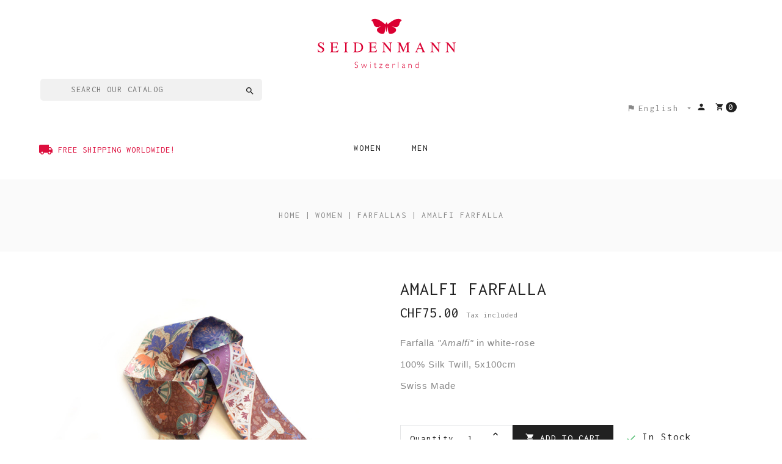

--- FILE ---
content_type: text/html; charset=utf-8
request_url: https://seidenmann.ch/en/farfallas/2271-3092-amalfi-farfalla.html
body_size: 13442
content:
<!doctype html>
<html lang="en">

  <head>
    
      <meta charset="utf-8">
<meta http-equiv="x-ua-compatible" content="ie=edge">


  <link rel="canonical" href="https://seidenmann.ch/en/farfallas/2271-amalfi-farfalla.html">

  <title>Amalfi Farfalla</title>
  <meta name="description" content="

Farfalla &quot;Amalfi&quot; in white-rose
100% Silk Twill, 5x100cm

Swiss Made



">
  <meta name="keywords" content="">
        <link rel="canonical" href="https://seidenmann.ch/en/farfallas/2271-amalfi-farfalla.html">
  

<meta name="viewport" content="width=device-width, initial-scale=1">

<link rel="icon" type="image/vnd.microsoft.icon" href="https://seidenmann.ch/img/favicon.ico?1522216810">
<link rel="shortcut icon" type="image/x-icon" href="https://seidenmann.ch/img/favicon.ico?1522216810">

<link href="https://fonts.googleapis.com/css?family=Montserrat" rel="stylesheet"> 
<link href='https://fonts.googleapis.com/css?family=Open+Sans' rel='stylesheet' type='text/css'>
<link href='https://fonts.googleapis.com/css?family=Lato:900' rel='stylesheet' type='text/css'>
<link href='https://fonts.googleapis.com/css?family=Yanone+Kaffeesatz' rel='stylesheet' type='text/css'>
<link href='https://fonts.googleapis.com/css?family=Inconsolata' rel='stylesheet' type='text/css'>
<link href='https://fonts.googleapis.com/css?family=Ubuntu' rel='stylesheet' type='text/css'>


    <link rel="stylesheet" href="https://seidenmann.ch/themes/axess/assets/css/theme.css" type="text/css" media="all">
  <link rel="stylesheet" href="https://seidenmann.ch/modules/ps_socialfollow/views/css/ps_socialfollow.css" type="text/css" media="all">
  <link rel="stylesheet" href="https://seidenmann.ch/modules/ps_searchbar/ps_searchbar.css" type="text/css" media="all">
  <link rel="stylesheet" href="https://seidenmann.ch/modules/recaptchapro/views/css/front.css" type="text/css" media="all">
  <link rel="stylesheet" href="https://seidenmann.ch/modules/instagramnew/views/css/slick.css" type="text/css" media="all">
  <link rel="stylesheet" href="https://seidenmann.ch/modules/instagramnew/views/css/slick-theme.css" type="text/css" media="all">
  <link rel="stylesheet" href="https://seidenmann.ch/modules/instagramnew/views/css/instagramnew.css" type="text/css" media="all">
  <link rel="stylesheet" href="https://seidenmann.ch/js/jquery/ui/themes/base/minified/jquery-ui.min.css" type="text/css" media="all">
  <link rel="stylesheet" href="https://seidenmann.ch/js/jquery/ui/themes/base/minified/jquery.ui.theme.min.css" type="text/css" media="all">
  <link rel="stylesheet" href="https://seidenmann.ch/modules/ps_imageslider/css/homeslider.css" type="text/css" media="all">
  <link rel="stylesheet" href="https://seidenmann.ch/modules/ps_legalcompliance/views/css/aeuc_front.css" type="text/css" media="all">
  <link rel="stylesheet" href="https://seidenmann.ch/themes/axess/assets/css/custom.css" type="text/css" media="all">




    <script type="text/javascript" src="https://www.google.com/recaptcha/api.js?hl=en" ></script>


  <script type="text/javascript">
        var ajax_token = "94acdb470a3b8ae35f6b798775979481";
        var base_dir_re = "https:\/\/seidenmann.ch\/";
        var controller = "product";
        var instagramnew_DISPLAY_CAROUSEL = "1";
        var instagramnew_LIMIT = "12";
        var instagramnew_TYPE = "token";
        var instagramnew_USERID = "seidenmann";
        var p_version = "1.7";
        var prestashop = {"cart":{"products":[],"totals":{"total":{"type":"total","label":"Total","amount":0,"value":"CHF0.00"},"total_including_tax":{"type":"total","label":"Total (tax incl.)","amount":0,"value":"CHF0.00"},"total_excluding_tax":{"type":"total","label":"Total (tax excl.)","amount":0,"value":"CHF0.00"}},"subtotals":{"products":{"type":"products","label":"Subtotal","amount":0,"value":"CHF0.00"},"discounts":null,"shipping":{"type":"shipping","label":"Shipping","amount":0,"value":""},"tax":{"type":"tax","label":"Included taxes","amount":0,"value":"CHF0.00"}},"products_count":0,"summary_string":"0 items","vouchers":{"allowed":1,"added":[]},"discounts":[],"minimalPurchase":0,"minimalPurchaseRequired":""},"currency":{"id":1,"name":"Swiss Franc","iso_code":"CHF","iso_code_num":"756","sign":"CHF"},"customer":{"lastname":null,"firstname":null,"email":null,"birthday":null,"newsletter":null,"newsletter_date_add":null,"optin":null,"website":null,"company":null,"siret":null,"ape":null,"is_logged":false,"gender":{"type":null,"name":null},"addresses":[]},"language":{"name":"English (English)","iso_code":"en","locale":"en-US","language_code":"en-us","is_rtl":"0","date_format_lite":"m\/d\/Y","date_format_full":"m\/d\/Y H:i:s","id":4},"page":{"title":"","canonical":"https:\/\/seidenmann.ch\/en\/farfallas\/2271-amalfi-farfalla.html","meta":{"title":"Amalfi Farfalla","description":"\n\nFarfalla \"Amalfi\" in white-rose\n100% Silk\u00a0Twill, 5x100cm\n\nSwiss Made\n\n\n\n","keywords":"","robots":"index"},"page_name":"product","body_classes":{"lang-en":true,"lang-rtl":false,"country-IL":true,"currency-CHF":true,"layout-full-width":true,"page-product":true,"tax-display-enabled":true,"product-id-2271":true,"product-Amalfi Farfalla":true,"product-id-category-16":true,"product-id-manufacturer-0":true,"product-id-supplier-0":true,"product-available-for-order":true},"admin_notifications":[]},"shop":{"name":"Seidenmann AG","logo":"https:\/\/seidenmann.ch\/img\/seidenmann-ag-logo-1511952085.jpg","stores_icon":"https:\/\/seidenmann.ch\/img\/logo_stores.png","favicon":"https:\/\/seidenmann.ch\/img\/favicon.ico"},"urls":{"base_url":"https:\/\/seidenmann.ch\/","current_url":"https:\/\/seidenmann.ch\/en\/farfallas\/2271-3092-amalfi-farfalla.html","shop_domain_url":"https:\/\/seidenmann.ch","img_ps_url":"https:\/\/seidenmann.ch\/img\/","img_cat_url":"https:\/\/seidenmann.ch\/img\/c\/","img_lang_url":"https:\/\/seidenmann.ch\/img\/l\/","img_prod_url":"https:\/\/seidenmann.ch\/img\/p\/","img_manu_url":"https:\/\/seidenmann.ch\/img\/m\/","img_sup_url":"https:\/\/seidenmann.ch\/img\/su\/","img_ship_url":"https:\/\/seidenmann.ch\/img\/s\/","img_store_url":"https:\/\/seidenmann.ch\/img\/st\/","img_col_url":"https:\/\/seidenmann.ch\/img\/co\/","img_url":"https:\/\/seidenmann.ch\/themes\/axess\/assets\/img\/","css_url":"https:\/\/seidenmann.ch\/themes\/axess\/assets\/css\/","js_url":"https:\/\/seidenmann.ch\/themes\/axess\/assets\/js\/","pic_url":"https:\/\/seidenmann.ch\/upload\/","pages":{"address":"https:\/\/seidenmann.ch\/en\/address","addresses":"https:\/\/seidenmann.ch\/en\/addresses","authentication":"https:\/\/seidenmann.ch\/en\/login","cart":"https:\/\/seidenmann.ch\/en\/cart","category":"https:\/\/seidenmann.ch\/en\/index.php?controller=category","cms":"https:\/\/seidenmann.ch\/en\/index.php?controller=cms","contact":"https:\/\/seidenmann.ch\/en\/contact-us","discount":"https:\/\/seidenmann.ch\/en\/Discount","guest_tracking":"https:\/\/seidenmann.ch\/en\/guest-tracking","history":"https:\/\/seidenmann.ch\/en\/order-history","identity":"https:\/\/seidenmann.ch\/en\/identity","index":"https:\/\/seidenmann.ch\/en\/","my_account":"https:\/\/seidenmann.ch\/en\/my-account","order_confirmation":"https:\/\/seidenmann.ch\/en\/order-confirmation","order_detail":"https:\/\/seidenmann.ch\/en\/index.php?controller=order-detail","order_follow":"https:\/\/seidenmann.ch\/en\/order-follow","order":"https:\/\/seidenmann.ch\/en\/Order","order_return":"https:\/\/seidenmann.ch\/en\/index.php?controller=order-return","order_slip":"https:\/\/seidenmann.ch\/en\/credit-slip","pagenotfound":"https:\/\/seidenmann.ch\/en\/page-not-found","password":"https:\/\/seidenmann.ch\/en\/password-recovery","pdf_invoice":"https:\/\/seidenmann.ch\/en\/index.php?controller=pdf-invoice","pdf_order_return":"https:\/\/seidenmann.ch\/en\/index.php?controller=pdf-order-return","pdf_order_slip":"https:\/\/seidenmann.ch\/en\/index.php?controller=pdf-order-slip","prices_drop":"https:\/\/seidenmann.ch\/en\/prices-drop","product":"https:\/\/seidenmann.ch\/en\/index.php?controller=product","search":"https:\/\/seidenmann.ch\/en\/search","sitemap":"https:\/\/seidenmann.ch\/en\/Sitemap","stores":"https:\/\/seidenmann.ch\/en\/sailes-points","supplier":"https:\/\/seidenmann.ch\/en\/index.php?controller=supplier","register":"https:\/\/seidenmann.ch\/en\/login?create_account=1","order_login":"https:\/\/seidenmann.ch\/en\/Order?login=1"},"alternative_langs":{"de":"https:\/\/seidenmann.ch\/de\/farfallas\/2271-amalfi-farfalla.html","en-us":"https:\/\/seidenmann.ch\/en\/farfallas\/2271-amalfi-farfalla.html"},"theme_assets":"\/themes\/axess\/assets\/","actions":{"logout":"https:\/\/seidenmann.ch\/en\/?mylogout="},"no_picture_image":{"bySize":{"cart_default":{"url":"https:\/\/seidenmann.ch\/img\/p\/en-default-cart_default.jpg","width":80,"height":80},"small_default":{"url":"https:\/\/seidenmann.ch\/img\/p\/en-default-small_default.jpg","width":100,"height":100},"medium_default":{"url":"https:\/\/seidenmann.ch\/img\/p\/en-default-medium_default.jpg","width":210,"height":210},"home_default":{"url":"https:\/\/seidenmann.ch\/img\/p\/en-default-home_default.jpg","width":395,"height":395},"large_default":{"url":"https:\/\/seidenmann.ch\/img\/p\/en-default-large_default.jpg","width":800,"height":800}},"small":{"url":"https:\/\/seidenmann.ch\/img\/p\/en-default-cart_default.jpg","width":80,"height":80},"medium":{"url":"https:\/\/seidenmann.ch\/img\/p\/en-default-medium_default.jpg","width":210,"height":210},"large":{"url":"https:\/\/seidenmann.ch\/img\/p\/en-default-large_default.jpg","width":800,"height":800},"legend":""}},"configuration":{"display_taxes_label":true,"display_prices_tax_incl":true,"is_catalog":false,"show_prices":true,"opt_in":{"partner":false},"quantity_discount":{"type":"discount","label":"Unit discount"},"voucher_enabled":1,"return_enabled":0},"field_required":[],"breadcrumb":{"links":[{"title":"Home","url":"https:\/\/seidenmann.ch\/en\/"},{"title":"Women","url":"https:\/\/seidenmann.ch\/en\/3-women"},{"title":"Farfallas","url":"https:\/\/seidenmann.ch\/en\/16-farfallas"},{"title":"Amalfi Farfalla","url":"https:\/\/seidenmann.ch\/en\/farfallas\/2271-3092-amalfi-farfalla.html#\/color-pink"}],"count":4},"link":{"protocol_link":"https:\/\/","protocol_content":"https:\/\/"},"time":1766048823,"static_token":"94acdb470a3b8ae35f6b798775979481","token":"ebb0c273c2c1a5f5d17b599210259820","debug":false};
        var psemailsubscription_subscription = "https:\/\/seidenmann.ch\/en\/module\/ps_emailsubscription\/subscription";
        var re_size = "1";
        var re_theme = "1";
        var re_version = "2";
        var remote_ip = "172.69.130.241";
        var site_key = "6LcX34oUAAAAAN6feaQ8TZIBLATZh5HiW0z2Ffhf";
        var there_is1 = "There is 1 error";
        var trustedshopseasyintegration_css = "https:\/\/seidenmann.ch\/modules\/trustedshopseasyintegration\/views\/css\/front\/front.1.1.1.css";
        var whitelist_m = "";
        var whitelisted = false;
        var wrong_captcha = "Wrong captcha.";
        var wrong_captcha_s_o_d = "Wrong Captcha secret key or Duplicate submit detected.";
      </script>



  
  <script type="text/javascript">
    (window.gaDevIds=window.gaDevIds||[]).push('d6YPbH');
    (function(i,s,o,g,r,a,m){i['GoogleAnalyticsObject']=r;i[r]=i[r]||function(){
      (i[r].q=i[r].q||[]).push(arguments)},i[r].l=1*new Date();a=s.createElement(o),
      m=s.getElementsByTagName(o)[0];a.async=1;a.src=g;m.parentNode.insertBefore(a,m)
    })(window,document,'script','https://www.google-analytics.com/analytics.js','ga');

          ga('create', 'UA-116514122-1', 'auto');
                      ga('send', 'pageview');
        ga('require', 'ec');
  </script>

 <script type="text/javascript">
            
        document.addEventListener('DOMContentLoaded', function() {
            if (typeof GoogleAnalyticEnhancedECommerce !== 'undefined') {
                var MBG = GoogleAnalyticEnhancedECommerce;
                MBG.setCurrency('CHF');
                MBG.add({"id":3188,"name":"salto-scarf-wool","category":"wool","brand":"","variant":"","type":"typical","position":"0","quantity":1,"list":"product","url":"https%3A%2F%2Fseidenmann.ch%2Fen%2Fwool%2F3188-salto-schal.html","price":280},'',true);MBG.add({"id":3372,"name":"fisch-foulard","category":"foulards-90x90","brand":"","variant":"","type":"typical","position":1,"quantity":1,"list":"product","url":"https%3A%2F%2Fseidenmann.ch%2Fen%2Ffoulards-90x90%2F3372-fisch-foulard.html","price":290},'',true);MBG.add({"id":3187,"name":"bon-voyage-scarf","category":"silk","brand":"","variant":"","type":"typical","position":2,"quantity":1,"list":"product","url":"https%3A%2F%2Fseidenmann.ch%2Fen%2Fsilk%2F3187-bon-voyage-schal.html","price":350},'',true);MBG.add({"id":3066,"name":"tokko-takka-carre-wolle","category":"wool","brand":"","variant":"","type":"typical","position":3,"quantity":1,"list":"product","url":"https%3A%2F%2Fseidenmann.ch%2Fen%2Fwool%2F3066-tokko-takka-carre-wolle.html","price":120},'',true);MBG.add({"id":2271,"name":"amalfi-farfalla","category":"farfallas","brand":"","variant":"","type":"typical","position":4,"quantity":1,"list":"product","url":"https%3A%2F%2Fseidenmann.ch%2Fen%2Ffarfallas%2F2271-amalfi-farfalla.html","price":75},'',true);MBG.add({"id":3378,"name":"savannah-foulard-double-side","category":"foulards-90x90","brand":"","variant":"","type":"typical","position":5,"quantity":1,"list":"product","url":"https%3A%2F%2Fseidenmann.ch%2Fen%2Ffoulards-90x90%2F3378-savannah-foulard-double-side.html","price":350},'',true);MBG.addProductClick({"id":3188,"name":"salto-scarf-wool","category":"wool","brand":"","variant":"","type":"typical","position":"0","quantity":1,"list":"product","url":"https%3A%2F%2Fseidenmann.ch%2Fen%2Fwool%2F3188-salto-schal.html","price":280});MBG.addProductClick({"id":3372,"name":"fisch-foulard","category":"foulards-90x90","brand":"","variant":"","type":"typical","position":1,"quantity":1,"list":"product","url":"https%3A%2F%2Fseidenmann.ch%2Fen%2Ffoulards-90x90%2F3372-fisch-foulard.html","price":290});MBG.addProductClick({"id":3187,"name":"bon-voyage-scarf","category":"silk","brand":"","variant":"","type":"typical","position":2,"quantity":1,"list":"product","url":"https%3A%2F%2Fseidenmann.ch%2Fen%2Fsilk%2F3187-bon-voyage-schal.html","price":350});MBG.addProductClick({"id":3066,"name":"tokko-takka-carre-wolle","category":"wool","brand":"","variant":"","type":"typical","position":3,"quantity":1,"list":"product","url":"https%3A%2F%2Fseidenmann.ch%2Fen%2Fwool%2F3066-tokko-takka-carre-wolle.html","price":120});MBG.addProductClick({"id":2271,"name":"amalfi-farfalla","category":"farfallas","brand":"","variant":"","type":"typical","position":4,"quantity":1,"list":"product","url":"https%3A%2F%2Fseidenmann.ch%2Fen%2Ffarfallas%2F2271-amalfi-farfalla.html","price":75});MBG.addProductClick({"id":3378,"name":"savannah-foulard-double-side","category":"foulards-90x90","brand":"","variant":"","type":"typical","position":5,"quantity":1,"list":"product","url":"https%3A%2F%2Fseidenmann.ch%2Fen%2Ffoulards-90x90%2F3378-savannah-foulard-double-side.html","price":350});
            }
        });
        
    </script>
<script type="text/javascript">
            var instagramnew_DISPLAY = 1;
            var instagramnew_TITLE = false;
            var instagramnew_USERID = 'seidenmann';
            var instagramnew_TYPE = 'token';
            var instagramnew_TAG = false;
            var instagramnew_LIMIT = 12;
            var instagramnew_PAGE_LIMIT = 16;
            var instagramnew_DISPLAY_CAROUSEL = 1;
            var instagramnew_NB = 6;
            var instagramnew_MARGIN = 5000;
            var instagramnew_LOOP = 1;
            var instagramnew_NAV = 1;
            var instagramnew_DOTS = 1;
            var instagramnew_EXT = 1;
            var instagramnew_IF = 1;
            var instagramnew_TOKEN = 'IGAAH3QO4PW8JBZAFRnVW5OMTU0LTQ5ZAm1qVXUzUXFZAMjZAVbHEwVHo0V2hybVdyb3Q3NzUzTmtFZADBRT1lxMVZA1OHhYVHpUemJPMmRtQWJnWXFQTGVOQXVBRUhCMEJobnhTVmxHOUhPbkdVYl9vek9hdGZAic3RTeVlfZA2dTZAERrNAZDZD';
    </script>

    
  <meta property="og:type" content="product">
  <meta property="og:url" content="https://seidenmann.ch/en/farfallas/2271-3092-amalfi-farfalla.html">
  <meta property="og:title" content="Amalfi Farfalla">
  <meta property="og:site_name" content="Seidenmann AG">
  <meta property="og:description" content="

Farfalla &quot;Amalfi&quot; in white-rose
100% Silk Twill, 5x100cm

Swiss Made



">
  <meta property="og:image" content="https://seidenmann.ch/8129-large_default/amalfi-farfalla.jpg">
  <meta property="product:pretax_price:amount" content="75.000001">
  <meta property="product:pretax_price:currency" content="CHF">
  <meta property="product:price:amount" content="75">
  <meta property="product:price:currency" content="CHF">
  
  </head>

  <body id="product" class="lang-en country-il currency-chf layout-full-width page-product tax-display-enabled product-id-2271 product-amalfi-farfalla product-id-category-16 product-id-manufacturer-0 product-id-supplier-0 product-available-for-order">

    

    <main>
      
              
      <header id="header">
        
          
  <nav class="header-nav">
    <div class="container-header">
        <div class="row">
          <div>
            <div class="col-md-4 col-xs-12">
              <div id="_desktop_language_selector">
  <div class="language-selector-wrapper">
    <span class="hidden-xl-down">Language:</span>
    <div class="language-selector dropdown js-dropdown">
      <span class="expand-more hidden-sm-down" data-toggle="dropdown"><i class="material-icons">&#xE153;</i>English</span>
      <a data-target="#" data-toggle="dropdown" aria-haspopup="true" aria-expanded="false" class="hidden-sm-down">
        <i class="material-icons expand-more">&#xE5C5;</i>
      </a>
      <ul class="dropdown-menu hidden-sm-down">
                  <li >
            <a href="https://seidenmann.ch/de/farfallas/2271-amalfi-farfalla.html" class="dropdown-item">Deutsch</a>
          </li>
                  <li  class="current" >
            <a href="https://seidenmann.ch/en/farfallas/2271-amalfi-farfalla.html" class="dropdown-item">English</a>
          </li>
              </ul>
      <select class="link hidden-md-up">
                  <option value="https://seidenmann.ch/de/farfallas/2271-amalfi-farfalla.html">Deutsch</option>
                  <option value="https://seidenmann.ch/en/farfallas/2271-amalfi-farfalla.html" selected="selected">English</option>
              </select>
    </div>
  </div>
</div>

            </div>
            <div class="col-md-8 right-nav">
            <div class="top-logo" id="_mobile_logo"></div>
                
             <div class="pull-xs-right" id="_mobile_cart"></div>
                
            </div>
          </div>
          <div class="hidden-md-up text-xs-center mobile">
            
            <div class="pull-xs-left" id="menu-icon">
            <i class="material-icons">&#xE5D2;</i>
            </div>
            
            <div class="pull-xs-right" id="_mobile_user_info"></div>

          </div>
        </div>
    </div>
  </nav>



  <div class="header-top">
    <div class="container-header">
        <div class="col-md-12 hidden-sm-down" id="_desktop_logo">
          <a href="https://seidenmann.ch/">
            <img class="logo img-responsive" src="/img/logoSeidenmann.svg" alt="Seidenmann AG">
          </a>
        </div>
        
            <!-- Block search module TOP -->
<div id="search_widget" class="col-lg-4 col-md-5 col-sm-12 col-xs-9 search-widget" data-search-controller-url="//seidenmann.ch/en/search">
	<form method="get" action="//seidenmann.ch/en/search">
		<input type="hidden" name="controller" value="search">
		<input type="text" name="s" value="" placeholder="Search our catalog">
		<button type="submit">
			<i class="material-icons search">&#xE8B6;</i>
		</button>
	</form>
</div>
<!-- /Block search module TOP -->
<div id="_desktop_cart">
  <div class="blockcart cart-preview inactive" data-refresh-url="//seidenmann.ch/en/module/ps_shoppingcart/ajax">
    <div class="header">
              <i class="material-icons shopping-cart">shopping_cart</i>
        <!-- <span class="hidden-sm-down">Cart :</span> -->
        <span class="cart-products-count">0</span>
          </div>
  </div>
</div>
<div id="_desktop_user_info">
  <div class="user-info">
        
      <a
        href="https://seidenmann.ch/en/my-account"
        title="Log in to your customer account"
        rel="nofollow"
      >
        <i class="material-icons">&#xE7FD;</i>
        
      </a>
      
        
  </div>
</div><div id="_desktop_language_selector">
  <div class="language-selector-wrapper">
    <span class="hidden-xl-down">Language:</span>
    <div class="language-selector dropdown js-dropdown">
      <span class="expand-more hidden-sm-down" data-toggle="dropdown"><i class="material-icons">&#xE153;</i>English</span>
      <a data-target="#" data-toggle="dropdown" aria-haspopup="true" aria-expanded="false" class="hidden-sm-down">
        <i class="material-icons expand-more">&#xE5C5;</i>
      </a>
      <ul class="dropdown-menu hidden-sm-down">
                  <li >
            <a href="https://seidenmann.ch/de/farfallas/2271-amalfi-farfalla.html" class="dropdown-item">Deutsch</a>
          </li>
                  <li  class="current" >
            <a href="https://seidenmann.ch/en/farfallas/2271-amalfi-farfalla.html" class="dropdown-item">English</a>
          </li>
              </ul>
      <select class="link hidden-md-up">
                  <option value="https://seidenmann.ch/de/farfallas/2271-amalfi-farfalla.html">Deutsch</option>
                  <option value="https://seidenmann.ch/en/farfallas/2271-amalfi-farfalla.html" selected="selected">English</option>
              </select>
    </div>
  </div>
</div>


<div class="menu col-lg-12 col-md-12 js-top-menu position-static hidden-sm-down" id="_desktop_top_menu">
    
          <ul class="top-menu" id="top-menu" data-depth="0">
      	      	<li class="shipping">
      		<i class="material-icons">local_shipping</i> FREE SHIPPING WORLDWIDE!
      	</li>
      	                    <li class="category" id="category-3">
                          <a
                class="dropdown-item"
                href="https://seidenmann.ch/en/3-women" data-depth="0"
                              >
                                                                      <span class="pull-xs-right hidden-md-up">
                    <span data-target="#top_sub_menu_24120" data-toggle="collapse" class="navbar-toggler collapse-icons">
                      <i class="material-icons add">&#xE313;</i>
                      <i class="material-icons remove">&#xE316;</i>
                    </span>
                  </span>
                                Women
              </a>
                            <div  class="popover sub-menu js-sub-menu collapse" id="top_sub_menu_24120">
                
          <ul class="top-menu"  data-depth="1">
      	                    <li class="category" id="category-4">
                          <a
                class="dropdown-item dropdown-submenu"
                href="https://seidenmann.ch/en/4-carres" data-depth="1"
                              >
                                                                      <span class="pull-xs-right hidden-md-up">
                    <span data-target="#top_sub_menu_56377" data-toggle="collapse" class="navbar-toggler collapse-icons">
                      <i class="material-icons add">&#xE313;</i>
                      <i class="material-icons remove">&#xE316;</i>
                    </span>
                  </span>
                                Carrés
              </a>
                            <div  class="collapse" id="top_sub_menu_56377">
                
          <ul class="top-menu"  data-depth="2">
      	                    <li class="category" id="category-25">
                          <a
                class="dropdown-item"
                href="https://seidenmann.ch/en/25-silk" data-depth="2"
                              >
                                Silk
              </a>
                          </li>
                    <li class="category" id="category-26">
                          <a
                class="dropdown-item"
                href="https://seidenmann.ch/en/26-wool" data-depth="2"
                              >
                                Wool
              </a>
                          </li>
                    <li class="category" id="category-33">
                          <a
                class="dropdown-item"
                href="https://seidenmann.ch/en/33-baumwolle" data-depth="2"
                              >
                                Baumwolle
              </a>
                          </li>
              </ul>
    
              </div>
                          </li>
                    <li class="category" id="category-8">
                          <a
                class="dropdown-item dropdown-submenu"
                href="https://seidenmann.ch/en/8-scarfs" data-depth="1"
                              >
                                                                      <span class="pull-xs-right hidden-md-up">
                    <span data-target="#top_sub_menu_17518" data-toggle="collapse" class="navbar-toggler collapse-icons">
                      <i class="material-icons add">&#xE313;</i>
                      <i class="material-icons remove">&#xE316;</i>
                    </span>
                  </span>
                                Scarfs
              </a>
                            <div  class="collapse" id="top_sub_menu_17518">
                
          <ul class="top-menu"  data-depth="2">
      	                    <li class="category" id="category-9">
                          <a
                class="dropdown-item"
                href="https://seidenmann.ch/en/9-silk" data-depth="2"
                              >
                                Silk
              </a>
                          </li>
                    <li class="category" id="category-10">
                          <a
                class="dropdown-item"
                href="https://seidenmann.ch/en/10-wool" data-depth="2"
                              >
                                Wool
              </a>
                          </li>
                    <li class="category" id="category-11">
                          <a
                class="dropdown-item"
                href="https://seidenmann.ch/en/11-cashmere" data-depth="2"
                              >
                                Cashmere
              </a>
                          </li>
                    <li class="category" id="category-35">
                          <a
                class="dropdown-item"
                href="https://seidenmann.ch/en/35-baumwolle" data-depth="2"
                              >
                                Baumwolle
              </a>
                          </li>
              </ul>
    
              </div>
                          </li>
                    <li class="category" id="category-14">
                          <a
                class="dropdown-item dropdown-submenu"
                href="https://seidenmann.ch/en/14-grand-foulards" data-depth="1"
                              >
                                                                      <span class="pull-xs-right hidden-md-up">
                    <span data-target="#top_sub_menu_55356" data-toggle="collapse" class="navbar-toggler collapse-icons">
                      <i class="material-icons add">&#xE313;</i>
                      <i class="material-icons remove">&#xE316;</i>
                    </span>
                  </span>
                                Grand Foulards
              </a>
                            <div  class="collapse" id="top_sub_menu_55356">
                
          <ul class="top-menu"  data-depth="2">
      	                    <li class="category" id="category-18">
                          <a
                class="dropdown-item"
                href="https://seidenmann.ch/en/18-silk" data-depth="2"
                              >
                                Silk
              </a>
                          </li>
                    <li class="category" id="category-17">
                          <a
                class="dropdown-item"
                href="https://seidenmann.ch/en/17-wool" data-depth="2"
                              >
                                Wool
              </a>
                          </li>
                    <li class="category" id="category-19">
                          <a
                class="dropdown-item"
                href="https://seidenmann.ch/en/19-cashmere" data-depth="2"
                              >
                                Cashmere
              </a>
                          </li>
                    <li class="category" id="category-34">
                          <a
                class="dropdown-item"
                href="https://seidenmann.ch/en/34-baumwollepareos" data-depth="2"
                              >
                                Baumwolle/Pareos
              </a>
                          </li>
              </ul>
    
              </div>
                          </li>
                    <li class="category" id="category-15">
                          <a
                class="dropdown-item dropdown-submenu"
                href="https://seidenmann.ch/en/15-foulards-90x90" data-depth="1"
                              >
                                Foulards 90x90
              </a>
                          </li>
                    <li class="category" id="category-16">
                          <a
                class="dropdown-item dropdown-submenu"
                href="https://seidenmann.ch/en/16-farfallas" data-depth="1"
                              >
                                Farfallas
              </a>
                          </li>
                    <li class="category" id="category-31">
                          <a
                class="dropdown-item dropdown-submenu"
                href="https://seidenmann.ch/en/31-handkerchiefs" data-depth="1"
                              >
                                Handkerchiefs
              </a>
                          </li>
                    <li class="category" id="category-36">
                          <a
                class="dropdown-item dropdown-submenu"
                href="https://seidenmann.ch/en/36-mini-carres" data-depth="1"
                              >
                                Mini Carrés
              </a>
                          </li>
                    <li class="category" id="category-38">
                          <a
                class="dropdown-item dropdown-submenu"
                href="https://seidenmann.ch/en/38-plaids" data-depth="1"
                              >
                                Plaids
              </a>
                          </li>
              </ul>
    
              </div>
                          </li>
                    <li class="category" id="category-12">
                          <a
                class="dropdown-item"
                href="https://seidenmann.ch/en/12-men" data-depth="0"
                              >
                                                                      <span class="pull-xs-right hidden-md-up">
                    <span data-target="#top_sub_menu_87559" data-toggle="collapse" class="navbar-toggler collapse-icons">
                      <i class="material-icons add">&#xE313;</i>
                      <i class="material-icons remove">&#xE316;</i>
                    </span>
                  </span>
                                Men
              </a>
                            <div  class="popover sub-menu js-sub-menu collapse" id="top_sub_menu_87559">
                
          <ul class="top-menu"  data-depth="1">
      	                    <li class="category" id="category-13">
                          <a
                class="dropdown-item dropdown-submenu"
                href="https://seidenmann.ch/en/13-silk-ties" data-depth="1"
                              >
                                                                      <span class="pull-xs-right hidden-md-up">
                    <span data-target="#top_sub_menu_68247" data-toggle="collapse" class="navbar-toggler collapse-icons">
                      <i class="material-icons add">&#xE313;</i>
                      <i class="material-icons remove">&#xE316;</i>
                    </span>
                  </span>
                                Silk Ties
              </a>
                            <div  class="collapse" id="top_sub_menu_68247">
                
          <ul class="top-menu"  data-depth="2">
      	                    <li class="category" id="category-27">
                          <a
                class="dropdown-item"
                href="https://seidenmann.ch/en/27-skinny" data-depth="2"
                              >
                                skinny
              </a>
                          </li>
                    <li class="category" id="category-28">
                          <a
                class="dropdown-item"
                href="https://seidenmann.ch/en/28-medium" data-depth="2"
                              >
                                medium
              </a>
                          </li>
                    <li class="category" id="category-29">
                          <a
                class="dropdown-item"
                href="https://seidenmann.ch/en/29-wide" data-depth="2"
                              >
                                wide
              </a>
                          </li>
              </ul>
    
              </div>
                          </li>
                    <li class="category" id="category-20">
                          <a
                class="dropdown-item dropdown-submenu"
                href="https://seidenmann.ch/en/20-pocket-squares" data-depth="1"
                              >
                                Pocket Squares
              </a>
                          </li>
                    <li class="category" id="category-21">
                          <a
                class="dropdown-item dropdown-submenu"
                href="https://seidenmann.ch/en/21-bow-ties" data-depth="1"
                              >
                                                                      <span class="pull-xs-right hidden-md-up">
                    <span data-target="#top_sub_menu_48522" data-toggle="collapse" class="navbar-toggler collapse-icons">
                      <i class="material-icons add">&#xE313;</i>
                      <i class="material-icons remove">&#xE316;</i>
                    </span>
                  </span>
                                Bow Ties
              </a>
                            <div  class="collapse" id="top_sub_menu_48522">
                
          <ul class="top-menu"  data-depth="2">
      	                    <li class="category" id="category-22">
                          <a
                class="dropdown-item"
                href="https://seidenmann.ch/en/22-bow-ties-pre-tied" data-depth="2"
                              >
                                Bow Ties pre-tied
              </a>
                          </li>
                    <li class="category" id="category-23">
                          <a
                class="dropdown-item"
                href="https://seidenmann.ch/en/23-bow-ties-self-tied" data-depth="2"
                              >
                                Bow Ties self-tied
              </a>
                          </li>
              </ul>
    
              </div>
                          </li>
                    <li class="category" id="category-24">
                          <a
                class="dropdown-item dropdown-submenu"
                href="https://seidenmann.ch/en/24-scarfs-and-ascots" data-depth="1"
                              >
                                Scarfs and ascots
              </a>
                          </li>
                    <li class="category" id="category-32">
                          <a
                class="dropdown-item dropdown-submenu"
                href="https://seidenmann.ch/en/32-handkerchiefs" data-depth="1"
                              >
                                Handkerchiefs
              </a>
                          </li>
                    <li class="category" id="category-37">
                          <a
                class="dropdown-item dropdown-submenu"
                href="https://seidenmann.ch/en/37-mini-carres" data-depth="1"
                              >
                                Mini Carrés
              </a>
                          </li>
                    <li class="category" id="category-39">
                          <a
                class="dropdown-item dropdown-submenu"
                href="https://seidenmann.ch/en/39-plaids" data-depth="1"
                              >
                                Plaids
              </a>
                          </li>
              </ul>
    
              </div>
                          </li>
              </ul>
    
    <div class="clearfix"></div>
</div>
<img src="https://seidenmann.ch/en/module/postfinancecheckout/cron?security_token=10fffc2d-af99-45e2-a727-115665b0fac5" style="display:none" />
            <div class="clearfix"></div>
      </div>
      
      <div id="mobile_top_menu_wrapper" class="hidden-md-up" style="">
        <div class="js-top-menu mobile" id="_mobile_top_menu"></div>
        <div class="js-top-menu-bottom">
          <div id="_mobile_currency_selector"></div>
          <div id="_mobile_language_selector">
            
          </div>
          <div id="_mobile_contact_link"></div>
        </div>
      </div>

  </div>
  

        
      </header>
      
        
<aside id="notifications">
  <div class="container">
    
    
    
      </div>
</aside>
      
      <section id="wrapper">
      
      
        <nav data-depth="4" class="breadcrumb hidden-sm-down">
<div class="post-header-container">
<div class="container">
  <ol itemscope itemtype="http://schema.org/BreadcrumbList">
          <li itemprop="itemListElement" itemscope itemtype="http://schema.org/ListItem">
        <a itemprop="item" href="https://seidenmann.ch/en/">
          <span itemprop="name">Home</span>
        </a>
        <meta itemprop="position" content="1">
      </li>
          <li itemprop="itemListElement" itemscope itemtype="http://schema.org/ListItem">
        <a itemprop="item" href="https://seidenmann.ch/en/3-women">
          <span itemprop="name">Women</span>
        </a>
        <meta itemprop="position" content="2">
      </li>
          <li itemprop="itemListElement" itemscope itemtype="http://schema.org/ListItem">
        <a itemprop="item" href="https://seidenmann.ch/en/16-farfallas">
          <span itemprop="name">Farfallas</span>
        </a>
        <meta itemprop="position" content="3">
      </li>
          <li itemprop="itemListElement" itemscope itemtype="http://schema.org/ListItem">
        <a itemprop="item" href="https://seidenmann.ch/en/farfallas/2271-3092-amalfi-farfalla.html#/color-pink">
          <span itemprop="name">Amalfi Farfalla</span>
        </a>
        <meta itemprop="position" content="4">
      </li>
      </ol>
</div>
</div>
</nav>
      
      
        <div class="container">

          

          
  <div id="content-wrapper">
    

  <section id="main" itemscope itemtype="https://schema.org/Product">
    <meta itemprop="url" content="https://seidenmann.ch/en/farfallas/2271-3092-amalfi-farfalla.html#/24-color-pink">

    <div class="row">
      <div class="col-md-6">
        
          <section class="page-content" id="content">
            
              
                <ul class="product-flags">
                                  </ul>
              

              
                <div class="images-container">
  
    <div class="product-cover">
      <img class="js-qv-product-cover" src="https://seidenmann.ch/8129-large_default/amalfi-farfalla.jpg" alt="" title="" style="width:100%;" itemprop="image">
      <div class="layer hidden-sm-down" data-toggle="modal" data-target="#product-modal">
        <i class="material-icons zoom-in">&#xE8FF;</i>
      </div>
    </div>
  

  
    <div class="js-qv-mask mask">
      <ul class="product-images js-qv-product-images">
                  <li class="thumb-container">
            <img
              class="thumb js-thumb  selected "
              data-image-medium-src="https://seidenmann.ch/8129-medium_default/amalfi-farfalla.jpg"
              data-image-large-src="https://seidenmann.ch/8129-large_default/amalfi-farfalla.jpg"
              src="https://seidenmann.ch/8129-home_default/amalfi-farfalla.jpg"
              alt=""
              title=""
              width="100"
              itemprop="image"
            >
          </li>
              </ul>
    </div>
  
</div>
              
              <div class="scroll-box-arrows">
                <i class="material-icons left">&#xE5C4;</i>
                <i class="material-icons right">&#xE5C8;</i>
              </div>

            
          </section>
        
        </div>
        <div class="col-md-6">
          
            
              <h1 class="title-page" itemprop="name">Amalfi Farfalla</h2>
            
          
          
              <div class="product-prices">
    
          

    
      <div
        class="product-price h5 "
        itemprop="offers"
        itemscope
        itemtype="https://schema.org/Offer"
      >
        <link itemprop="availability" href="https://schema.org/InStock"/>
        <meta itemprop="priceCurrency" content="CHF">

        <div class="current-price">
          <span itemprop="price" content="75">CHF75.00</span>
          
          <div class="tax-shipping-delivery-label">
              Tax included
                    
              
    </div>

                  </div>

        
                  
      </div>
    

    
          

    
          

    
          

    


  </div>
          

          <div class="product-information">
            
              <div id="product-description-short-2271" itemprop="description"><div id="product-description-short-2051">
<div id="product-description-short">
<p style="margin-top:0px;margin-bottom:1rem;font-size:15px;color:#888888;letter-spacing:1px;line-height:19px;font-family:Poppins, sans-serif;">Farfalla <em>"Amalfi"</em> in white-rose</p>
<p style="margin-top:0px;margin-bottom:1rem;font-size:15px;color:#888888;letter-spacing:1px;line-height:19px;font-family:Poppins, sans-serif;">100% Silk Twill, 5x100cm</p>
<div style="color:#414141;font-family:Inconsolata;font-size:17px;letter-spacing:1px;">
<p style="margin-top:0px;margin-bottom:1rem;font-size:15px;color:#888888;line-height:19px;font-family:Poppins, sans-serif;">Swiss Made</p>
</div>
</div>
</div>
<p></p></div>
            

            
            <div class="product-actions">
              
                <form action="https://seidenmann.ch/en/cart" method="post" id="add-to-cart-or-refresh">
                  <input type="hidden" name="token" value="94acdb470a3b8ae35f6b798775979481">
                  <input type="hidden" name="id_product" value="2271" id="product_page_product_id">
                  <input type="hidden" name="id_customization" value="0" id="product_customization_id">

                  
                    <div class="product-variants">
      <div class="clearfix product-variants-item">
      <span class="control-label">Color</span>
              <ul id="group_3">
                      <li class="pull-xs-left input-container">
              <input class="input-color" type="radio" data-product-attribute="3" name="group[3]" value="8">
              <span
                class="color" style="background-color: #ffffff"                               ><span class="sr-only">White</span></span>
            </li>
                      <li class="pull-xs-left input-container">
              <input class="input-color" type="radio" data-product-attribute="3" name="group[3]" value="17">
              <span
                class="color" style="background-color: #964B00"                               ><span class="sr-only">Brown</span></span>
            </li>
                      <li class="pull-xs-left input-container">
              <input class="input-color" type="radio" data-product-attribute="3" name="group[3]" value="24" checked="checked">
              <span
                class="color" style="background-color: #ffcde7"                               ><span class="sr-only">Pink</span></span>
            </li>
                  </ul>
          </div>
  </div>
                  

                  
                                      

                  
                    <section class="product-discounts">
  </section>
                  

                  
                    <div class="product-add-to-cart">
      
    
      <div class="product-quantity">
      <div class="border-quantity">
      <span class="control-label">Quantity</span>
        <div class="qty">
        
          <input
            type="text"
            name="qty"
            id="quantity_wanted"
            value="1"
            class="input-group"
            min="1"
          />
        </div>
        </div>
        <div class="add">
          <button class="btn btn-primary add-to-cart" data-button-action="add-to-cart" type="submit" >
            <i class="material-icons shopping-cart">&#xE547;</i>
            Add to cart
          </button>
          
            <span id="product-availability">
                                                <i class="material-icons product-available">&#xE5CA;</i>
                                In Stock
                          </span>
          
        </div>
      </div>
      <div class="clearfix"></div>
    

    
      <p class="product-minimal-quantity">
              </p>
    
  </div>
                  

                  

                  
                    <input class="product-refresh ps-hidden-by-js" name="refresh" type="submit" value="Refresh">
                  
                </form>
              

            </div>

            
            <div style="padding-top: 25px;">
            
                              <section class="product-accessories clearfix">
                  <h3 class="h5 text-uppercase">You might also like</h3>
                  <div class="products">
                                          
                        <article class="product-miniature js-product-miniature" data-id-product="1423" data-id-product-attribute="1952" itemscope itemtype="http://schema.org/Product">
<figure class="effect-steve">
  <div class="thumbnail-container">
    
      <a href="https://seidenmann.ch/en/farfallas/1423-1952-porticato-farfalla.html#/12-color-teal" class="thumbnail product-thumbnail">
        <img
          class = "image-cover"
          src = "https://seidenmann.ch/3048-home_default/porticato-farfalla.jpg"
          alt = ""
          data-full-size-image-url = "https://seidenmann.ch/3048-large_default/porticato-farfalla.jpg"
        >
      </a>
    
    
    <figcaption>

    <div class="product-description">
      
        <h1 class="h1 product-title" itemprop="name"><a href="https://seidenmann.ch/en/farfallas/1423-1952-porticato-farfalla.html#/12-color-teal">Porticato Farfalla</a></h1>
      

      
                  <div class="product-price-and-shipping">
            
            

            <span itemprop="price" class="price">CHF75.00</span>
            
            
            <ul class="product-flags">
                        </ul>
            

            

            
          </div>
              
      
      
      <div class="highlighted-informations hidden-sm-down">

      
                  <div class="variant-links">
      <a href="https://seidenmann.ch/en/farfallas/1423-1952-porticato-farfalla.html#/12-color-teal"
       class="color"
       title="Teal"
              style="background-color: #007784"           ><span class="sr-only">Teal</span></a>
      <a href="https://seidenmann.ch/en/farfallas/1423-1951-porticato-farfalla.html#/14-color-blue"
       class="color"
       title="Blue"
              style="background-color: #5D9CEC"           ><span class="sr-only">Blue</span></a>
    <span class="js-count count"></span>
</div>
              
    </div>
      
      
      
    </div>

   </figcaption> 

  </div>
  </figure>
</article>
                      
                                          
                        <article class="product-miniature js-product-miniature" data-id-product="1539" data-id-product-attribute="2092" itemscope itemtype="http://schema.org/Product">
<figure class="effect-steve">
  <div class="thumbnail-container">
    
      <a href="https://seidenmann.ch/en/farfallas/1539-2092-amazonia-farfalla.html#/9-color-pink" class="thumbnail product-thumbnail">
        <img
          class = "image-cover"
          src = "https://seidenmann.ch/8135-home_default/amazonia-farfalla.jpg"
          alt = ""
          data-full-size-image-url = "https://seidenmann.ch/8135-large_default/amazonia-farfalla.jpg"
        >
      </a>
    
    
    <figcaption>

    <div class="product-description">
      
        <h1 class="h1 product-title" itemprop="name"><a href="https://seidenmann.ch/en/farfallas/1539-2092-amazonia-farfalla.html#/9-color-pink">Amazonia Farfalla</a></h1>
      

      
                  <div class="product-price-and-shipping">
            
            

            <span itemprop="price" class="price">CHF75.00</span>
            
            
            <ul class="product-flags">
                        </ul>
            

            

            
          </div>
              
      
      
      <div class="highlighted-informations hidden-sm-down">

      
                  <div class="variant-links">
      <a href="https://seidenmann.ch/en/farfallas/1539-2092-amazonia-farfalla.html#/9-color-pink"
       class="color"
       title="Pink"
              style="background-color: #ff59da"           ><span class="sr-only">Pink</span></a>
      <a href="https://seidenmann.ch/en/farfallas/1539-2093-amazonia-farfalla.html#/14-color-blue"
       class="color"
       title="Blue"
              style="background-color: #5D9CEC"           ><span class="sr-only">Blue</span></a>
    <span class="js-count count"></span>
</div>
              
    </div>
      
      
      
    </div>

   </figcaption> 

  </div>
  </figure>
</article>
                      
                                          
                        <article class="product-miniature js-product-miniature" data-id-product="2109" data-id-product-attribute="2826" itemscope itemtype="http://schema.org/Product">
<figure class="effect-steve">
  <div class="thumbnail-container">
    
      <a href="https://seidenmann.ch/en/farfallas/2109-2826-sunny-farfalla.html#/10-color-red" class="thumbnail product-thumbnail">
        <img
          class = "image-cover"
          src = "https://seidenmann.ch/4392-home_default/sunny-farfalla.jpg"
          alt = ""
          data-full-size-image-url = "https://seidenmann.ch/4392-large_default/sunny-farfalla.jpg"
        >
      </a>
    
    
    <figcaption>

    <div class="product-description">
      
        <h1 class="h1 product-title" itemprop="name"><a href="https://seidenmann.ch/en/farfallas/2109-2826-sunny-farfalla.html#/10-color-red">Sunny Farfalla</a></h1>
      

      
                  <div class="product-price-and-shipping">
            
            

            <span itemprop="price" class="price">CHF75.00</span>
            
            
            <ul class="product-flags">
                        </ul>
            

            

            
          </div>
              
      
      
      <div class="highlighted-informations hidden-sm-down">

      
                  <div class="variant-links">
      <a href="https://seidenmann.ch/en/farfallas/2109-2826-sunny-farfalla.html#/10-color-red"
       class="color"
       title="Red"
              style="background-color: #E84C3D"           ><span class="sr-only">Red</span></a>
    <span class="js-count count"></span>
</div>
              
    </div>
      
      
      
    </div>

   </figcaption> 

  </div>
  </figure>
</article>
                      
                                          
                        <article class="product-miniature js-product-miniature" data-id-product="2234" data-id-product-attribute="3040" itemscope itemtype="http://schema.org/Product">
<figure class="effect-steve">
  <div class="thumbnail-container">
    
      <a href="https://seidenmann.ch/en/silk/2234-3040-amalfi-grand-foulard.html#/7-color-beige" class="thumbnail product-thumbnail">
        <img
          class = "image-cover"
          src = "https://seidenmann.ch/4720-home_default/amalfi-grand-foulard.jpg"
          alt = ""
          data-full-size-image-url = "https://seidenmann.ch/4720-large_default/amalfi-grand-foulard.jpg"
        >
      </a>
    
    
    <figcaption>

    <div class="product-description">
      
        <h1 class="h1 product-title" itemprop="name"><a href="https://seidenmann.ch/en/silk/2234-3040-amalfi-grand-foulard.html#/7-color-beige">Amalfi Grand Foulard</a></h1>
      

      
                  <div class="product-price-and-shipping">
            
            

            <span itemprop="price" class="price">CHF450.00</span>
            
            
            <ul class="product-flags">
                        </ul>
            

            

            
          </div>
              
      
      
      <div class="highlighted-informations hidden-sm-down">

      
                  <div class="variant-links">
      <a href="https://seidenmann.ch/en/silk/2234-3040-amalfi-grand-foulard.html#/7-color-beige"
       class="color"
       title="Beige"
              style="background-color: #ffe5b1"           ><span class="sr-only">Beige</span></a>
      <a href="https://seidenmann.ch/en/silk/2234-3041-amalfi-grand-foulard.html#/13-color-orange"
       class="color"
       title="Orange"
              style="background-color: #F39C11"           ><span class="sr-only">Orange</span></a>
      <a href="https://seidenmann.ch/en/silk/2234-3039-amalfi-grand-foulard.html#/14-color-blue"
       class="color"
       title="Blue"
              style="background-color: #5D9CEC"           ><span class="sr-only">Blue</span></a>
    <span class="js-count count"></span>
</div>
              
    </div>
      
      
      
    </div>

   </figcaption> 

  </div>
  </figure>
</article>
                      
                                          
                        <article class="product-miniature js-product-miniature" data-id-product="2258" data-id-product-attribute="3072" itemscope itemtype="http://schema.org/Product">
<figure class="effect-steve">
  <div class="thumbnail-container">
    
      <a href="https://seidenmann.ch/en/silk/2258-3072-amalfi-grand-foulard.html#/24-color-pink" class="thumbnail product-thumbnail">
        <img
          class = "image-cover"
          src = "https://seidenmann.ch/4766-home_default/amalfi-grand-foulard.jpg"
          alt = ""
          data-full-size-image-url = "https://seidenmann.ch/4766-large_default/amalfi-grand-foulard.jpg"
        >
      </a>
    
    
    <figcaption>

    <div class="product-description">
      
        <h1 class="h1 product-title" itemprop="name"><a href="https://seidenmann.ch/en/silk/2258-3072-amalfi-grand-foulard.html#/24-color-pink">Amalfi Grand Foulard</a></h1>
      

      
                  <div class="product-price-and-shipping">
            
            

            <span itemprop="price" class="price">CHF450.00</span>
            
            
            <ul class="product-flags">
                        </ul>
            

            

            
          </div>
              
      
      
      <div class="highlighted-informations hidden-sm-down">

      
                  <div class="variant-links">
      <a href="https://seidenmann.ch/en/silk/2258-3072-amalfi-grand-foulard.html#/24-color-pink"
       class="color"
       title="Pink"
              style="background-color: #ffcde7"           ><span class="sr-only">Pink</span></a>
      <a href="https://seidenmann.ch/en/silk/2258-3073-amalfi-grand-foulard.html#/26-color-purple"
       class="color"
       title="Purple"
              style="background-color: #8c15ff"           ><span class="sr-only">Purple</span></a>
    <span class="js-count count"></span>
</div>
              
    </div>
      
      
      
    </div>

   </figcaption> 

  </div>
  </figure>
</article>
                      
                                          
                        <article class="product-miniature js-product-miniature" data-id-product="2263" data-id-product-attribute="3082" itemscope itemtype="http://schema.org/Product">
<figure class="effect-steve">
  <div class="thumbnail-container">
    
      <a href="https://seidenmann.ch/en/farfallas/2263-3082-amalfi-farfalla.html#/16-color-yellow" class="thumbnail product-thumbnail">
        <img
          class = "image-cover"
          src = "https://seidenmann.ch/8131-home_default/amalfi-farfalla.jpg"
          alt = ""
          data-full-size-image-url = "https://seidenmann.ch/8131-large_default/amalfi-farfalla.jpg"
        >
      </a>
    
    
    <figcaption>

    <div class="product-description">
      
        <h1 class="h1 product-title" itemprop="name"><a href="https://seidenmann.ch/en/farfallas/2263-3082-amalfi-farfalla.html#/16-color-yellow">Amalfi Farfalla</a></h1>
      

      
                  <div class="product-price-and-shipping">
            
            

            <span itemprop="price" class="price">CHF75.00</span>
            
            
            <ul class="product-flags">
                        </ul>
            

            

            
          </div>
              
      
      
      <div class="highlighted-informations hidden-sm-down">

      
                  <div class="variant-links">
      <a href="https://seidenmann.ch/en/farfallas/2263-3082-amalfi-farfalla.html#/16-color-yellow"
       class="color"
       title="Yellow"
              style="background-color: #F1C40F"           ><span class="sr-only">Yellow</span></a>
      <a href="https://seidenmann.ch/en/farfallas/2263-3081-amalfi-farfalla.html#/25-color-turquoise"
       class="color"
       title="Turquoise"
              style="background-color: #59dfff"           ><span class="sr-only">Turquoise</span></a>
    <span class="js-count count"></span>
</div>
              
    </div>
      
      
      
    </div>

   </figcaption> 

  </div>
  </figure>
</article>
                      
                                          
                        <article class="product-miniature js-product-miniature" data-id-product="2265" data-id-product-attribute="3084" itemscope itemtype="http://schema.org/Product">
<figure class="effect-steve">
  <div class="thumbnail-container">
    
      <a href="https://seidenmann.ch/en/pocket-squares/2265-3084-amalfi-pochette.html#/25-color-turquoise" class="thumbnail product-thumbnail">
        <img
          class = "image-cover"
          src = "https://seidenmann.ch/4776-home_default/amalfi-pochette.jpg"
          alt = ""
          data-full-size-image-url = "https://seidenmann.ch/4776-large_default/amalfi-pochette.jpg"
        >
      </a>
    
    
    <figcaption>

    <div class="product-description">
      
        <h1 class="h1 product-title" itemprop="name"><a href="https://seidenmann.ch/en/pocket-squares/2265-3084-amalfi-pochette.html#/25-color-turquoise">Amalfi Pochette</a></h1>
      

      
                  <div class="product-price-and-shipping">
            
            

            <span itemprop="price" class="price">CHF66.00</span>
            
            
            <ul class="product-flags">
                        </ul>
            

            

            
          </div>
              
      
      
      <div class="highlighted-informations hidden-sm-down">

      
                  <div class="variant-links">
      <a href="https://seidenmann.ch/en/pocket-squares/2265-3084-amalfi-pochette.html#/25-color-turquoise"
       class="color"
       title="Turquoise"
              style="background-color: #59dfff"           ><span class="sr-only">Turquoise</span></a>
    <span class="js-count count"></span>
</div>
              
    </div>
      
      
      
    </div>

   </figcaption> 

  </div>
  </figure>
</article>
                      
                                          
                        <article class="product-miniature js-product-miniature" data-id-product="2267" data-id-product-attribute="3085" itemscope itemtype="http://schema.org/Product">
<figure class="effect-steve">
  <div class="thumbnail-container">
    
      <a href="https://seidenmann.ch/en/farfallas/2267-3085-amalfi-farfalla.html#/16-color-yellow" class="thumbnail product-thumbnail">
        <img
          class = "image-cover"
          src = "https://seidenmann.ch/8130-home_default/amalfi-farfalla.jpg"
          alt = ""
          data-full-size-image-url = "https://seidenmann.ch/8130-large_default/amalfi-farfalla.jpg"
        >
      </a>
    
    
    <figcaption>

    <div class="product-description">
      
        <h1 class="h1 product-title" itemprop="name"><a href="https://seidenmann.ch/en/farfallas/2267-3085-amalfi-farfalla.html#/16-color-yellow">Amalfi Farfalla</a></h1>
      

      
                  <div class="product-price-and-shipping">
            
            

            <span itemprop="price" class="price">CHF75.00</span>
            
            
            <ul class="product-flags">
                        </ul>
            

            

            
          </div>
              
      
      
      <div class="highlighted-informations hidden-sm-down">

      
                  <div class="variant-links">
      <a href="https://seidenmann.ch/en/farfallas/2267-3085-amalfi-farfalla.html#/16-color-yellow"
       class="color"
       title="Yellow"
              style="background-color: #F1C40F"           ><span class="sr-only">Yellow</span></a>
    <span class="js-count count"></span>
</div>
              
    </div>
      
      
      
    </div>

   </figcaption> 

  </div>
  </figure>
</article>
                      
                                      </div>
                </section>
                          
            </div>
            </div>
            </div>
            <div class="col-md-12">

            <div class="tabs">
              <ul class="nav nav-tabs">
                                <li class="nav-item">
                  <a class="nav-link active" data-toggle="tab" href="#description">Description</a>
                </li>
                                <li class="nav-item">
                  <a class="nav-link" data-toggle="tab" href="#product-details">Product Details</a>
                </li>
                                              </ul>

              <div class="tab-content" id="tab-content">
               <div class="tab-pane fade in active" id="description">
                 
                   <div class="product-description"><div id="product-description-short-2051">
<div id="product-description-short">
<p style="margin-top:0px;margin-bottom:1rem;font-size:15px;color:#888888;letter-spacing:1px;line-height:19px;font-family:Poppins, sans-serif;">Farfalla <em>"Amalfi"</em> in white-rose</p>
<p style="margin-top:0px;margin-bottom:1rem;font-size:15px;color:#888888;letter-spacing:1px;line-height:19px;font-family:Poppins, sans-serif;">100% Silk Twill, 5x100cm</p>
<div style="color:#414141;font-family:Inconsolata;font-size:17px;letter-spacing:1px;">
<p style="margin-top:0px;margin-bottom:1rem;font-size:15px;color:#888888;line-height:19px;font-family:Poppins, sans-serif;">Swiss Made</p>
</div>
</div>
</div>
<p></p></div>
                 
               </div>

               
                 <div class="tab-pane fade"
     id="product-details"
     data-product="{&quot;id_shop_default&quot;:&quot;1&quot;,&quot;id_manufacturer&quot;:&quot;0&quot;,&quot;id_supplier&quot;:&quot;0&quot;,&quot;reference&quot;:&quot;0468.0039.89.04&quot;,&quot;is_virtual&quot;:&quot;0&quot;,&quot;delivery_in_stock&quot;:&quot;&quot;,&quot;delivery_out_stock&quot;:&quot;&quot;,&quot;id_category_default&quot;:&quot;16&quot;,&quot;on_sale&quot;:&quot;0&quot;,&quot;online_only&quot;:&quot;0&quot;,&quot;ecotax&quot;:0,&quot;minimal_quantity&quot;:&quot;1&quot;,&quot;low_stock_threshold&quot;:null,&quot;low_stock_alert&quot;:&quot;0&quot;,&quot;price&quot;:&quot;CHF75.00&quot;,&quot;unity&quot;:&quot;&quot;,&quot;unit_price_ratio&quot;:&quot;0.000000&quot;,&quot;additional_shipping_cost&quot;:&quot;0.000000&quot;,&quot;customizable&quot;:&quot;0&quot;,&quot;text_fields&quot;:&quot;0&quot;,&quot;uploadable_files&quot;:&quot;0&quot;,&quot;redirect_type&quot;:&quot;404&quot;,&quot;id_type_redirected&quot;:&quot;0&quot;,&quot;available_for_order&quot;:&quot;1&quot;,&quot;available_date&quot;:null,&quot;show_condition&quot;:&quot;0&quot;,&quot;condition&quot;:&quot;new&quot;,&quot;show_price&quot;:&quot;1&quot;,&quot;indexed&quot;:&quot;1&quot;,&quot;visibility&quot;:&quot;both&quot;,&quot;cache_default_attribute&quot;:&quot;3091&quot;,&quot;advanced_stock_management&quot;:&quot;0&quot;,&quot;date_add&quot;:&quot;2023-03-01 12:00:43&quot;,&quot;date_upd&quot;:&quot;2025-11-26 11:51:18&quot;,&quot;pack_stock_type&quot;:&quot;3&quot;,&quot;meta_description&quot;:&quot;&quot;,&quot;meta_keywords&quot;:&quot;&quot;,&quot;meta_title&quot;:&quot;&quot;,&quot;link_rewrite&quot;:&quot;amalfi-farfalla&quot;,&quot;name&quot;:&quot;Amalfi Farfalla&quot;,&quot;description&quot;:&quot;&lt;div id=\&quot;product-description-short-2051\&quot;&gt;\n&lt;div id=\&quot;product-description-short\&quot;&gt;\n&lt;p style=\&quot;margin-top:0px;margin-bottom:1rem;font-size:15px;color:#888888;letter-spacing:1px;line-height:19px;font-family:Poppins, sans-serif;\&quot;&gt;Farfalla &lt;em&gt;\&quot;Amalfi\&quot;&lt;\/em&gt; in white-rose&lt;\/p&gt;\n&lt;p style=\&quot;margin-top:0px;margin-bottom:1rem;font-size:15px;color:#888888;letter-spacing:1px;line-height:19px;font-family:Poppins, sans-serif;\&quot;&gt;100% Silk\u00a0Twill, 5x100cm&lt;\/p&gt;\n&lt;div style=\&quot;color:#414141;font-family:Inconsolata;font-size:17px;letter-spacing:1px;\&quot;&gt;\n&lt;p style=\&quot;margin-top:0px;margin-bottom:1rem;font-size:15px;color:#888888;line-height:19px;font-family:Poppins, sans-serif;\&quot;&gt;Swiss Made&lt;\/p&gt;\n&lt;\/div&gt;\n&lt;\/div&gt;\n&lt;\/div&gt;\n&lt;p&gt;&lt;\/p&gt;&quot;,&quot;description_short&quot;:&quot;&lt;div id=\&quot;product-description-short-2051\&quot;&gt;\n&lt;div id=\&quot;product-description-short\&quot;&gt;\n&lt;p style=\&quot;margin-top:0px;margin-bottom:1rem;font-size:15px;color:#888888;letter-spacing:1px;line-height:19px;font-family:Poppins, sans-serif;\&quot;&gt;Farfalla &lt;em&gt;\&quot;Amalfi\&quot;&lt;\/em&gt; in white-rose&lt;\/p&gt;\n&lt;p style=\&quot;margin-top:0px;margin-bottom:1rem;font-size:15px;color:#888888;letter-spacing:1px;line-height:19px;font-family:Poppins, sans-serif;\&quot;&gt;100% Silk\u00a0Twill, 5x100cm&lt;\/p&gt;\n&lt;div style=\&quot;color:#414141;font-family:Inconsolata;font-size:17px;letter-spacing:1px;\&quot;&gt;\n&lt;p style=\&quot;margin-top:0px;margin-bottom:1rem;font-size:15px;color:#888888;line-height:19px;font-family:Poppins, sans-serif;\&quot;&gt;Swiss Made&lt;\/p&gt;\n&lt;\/div&gt;\n&lt;\/div&gt;\n&lt;\/div&gt;\n&lt;p&gt;&lt;\/p&gt;&quot;,&quot;available_now&quot;:&quot;&quot;,&quot;available_later&quot;:&quot;&quot;,&quot;id&quot;:2271,&quot;id_product&quot;:2271,&quot;out_of_stock&quot;:2,&quot;new&quot;:0,&quot;id_product_attribute&quot;:3092,&quot;quantity_wanted&quot;:1,&quot;extraContent&quot;:[],&quot;allow_oosp&quot;:0,&quot;category&quot;:&quot;farfallas&quot;,&quot;category_name&quot;:&quot;Farfallas&quot;,&quot;link&quot;:&quot;https:\/\/seidenmann.ch\/en\/farfallas\/2271-amalfi-farfalla.html&quot;,&quot;attribute_price&quot;:0,&quot;price_tax_exc&quot;:75.0000009999999974752427078783512115478515625,&quot;price_without_reduction&quot;:75.0000009999999974752427078783512115478515625,&quot;reduction&quot;:0,&quot;specific_prices&quot;:false,&quot;quantity&quot;:4,&quot;quantity_all_versions&quot;:11,&quot;id_image&quot;:&quot;en-default&quot;,&quot;features&quot;:[],&quot;attachments&quot;:[],&quot;virtual&quot;:0,&quot;pack&quot;:0,&quot;packItems&quot;:[],&quot;nopackprice&quot;:0,&quot;customization_required&quot;:false,&quot;attributes&quot;:{&quot;3&quot;:{&quot;id_attribute&quot;:&quot;24&quot;,&quot;id_attribute_group&quot;:&quot;3&quot;,&quot;name&quot;:&quot;Pink&quot;,&quot;group&quot;:&quot;Color&quot;,&quot;reference&quot;:&quot;&quot;,&quot;ean13&quot;:&quot;&quot;,&quot;isbn&quot;:&quot;&quot;,&quot;upc&quot;:&quot;&quot;,&quot;mpn&quot;:&quot;&quot;}},&quot;rate&quot;:0,&quot;tax_name&quot;:&quot;&quot;,&quot;ecotax_rate&quot;:0,&quot;unit_price&quot;:&quot;&quot;,&quot;customizations&quot;:{&quot;fields&quot;:[]},&quot;id_customization&quot;:0,&quot;is_customizable&quot;:false,&quot;show_quantities&quot;:false,&quot;quantity_label&quot;:&quot;Items&quot;,&quot;quantity_discounts&quot;:[],&quot;customer_group_discount&quot;:0,&quot;images&quot;:[{&quot;bySize&quot;:{&quot;cart_default&quot;:{&quot;url&quot;:&quot;https:\/\/seidenmann.ch\/8129-cart_default\/amalfi-farfalla.jpg&quot;,&quot;width&quot;:80,&quot;height&quot;:80},&quot;small_default&quot;:{&quot;url&quot;:&quot;https:\/\/seidenmann.ch\/8129-small_default\/amalfi-farfalla.jpg&quot;,&quot;width&quot;:100,&quot;height&quot;:100},&quot;medium_default&quot;:{&quot;url&quot;:&quot;https:\/\/seidenmann.ch\/8129-medium_default\/amalfi-farfalla.jpg&quot;,&quot;width&quot;:210,&quot;height&quot;:210},&quot;home_default&quot;:{&quot;url&quot;:&quot;https:\/\/seidenmann.ch\/8129-home_default\/amalfi-farfalla.jpg&quot;,&quot;width&quot;:395,&quot;height&quot;:395},&quot;large_default&quot;:{&quot;url&quot;:&quot;https:\/\/seidenmann.ch\/8129-large_default\/amalfi-farfalla.jpg&quot;,&quot;width&quot;:800,&quot;height&quot;:800}},&quot;small&quot;:{&quot;url&quot;:&quot;https:\/\/seidenmann.ch\/8129-cart_default\/amalfi-farfalla.jpg&quot;,&quot;width&quot;:80,&quot;height&quot;:80},&quot;medium&quot;:{&quot;url&quot;:&quot;https:\/\/seidenmann.ch\/8129-medium_default\/amalfi-farfalla.jpg&quot;,&quot;width&quot;:210,&quot;height&quot;:210},&quot;large&quot;:{&quot;url&quot;:&quot;https:\/\/seidenmann.ch\/8129-large_default\/amalfi-farfalla.jpg&quot;,&quot;width&quot;:800,&quot;height&quot;:800},&quot;legend&quot;:&quot;&quot;,&quot;id_image&quot;:&quot;8129&quot;,&quot;cover&quot;:&quot;1&quot;,&quot;position&quot;:&quot;1&quot;,&quot;associatedVariants&quot;:[]}],&quot;cover&quot;:{&quot;bySize&quot;:{&quot;cart_default&quot;:{&quot;url&quot;:&quot;https:\/\/seidenmann.ch\/8129-cart_default\/amalfi-farfalla.jpg&quot;,&quot;width&quot;:80,&quot;height&quot;:80},&quot;small_default&quot;:{&quot;url&quot;:&quot;https:\/\/seidenmann.ch\/8129-small_default\/amalfi-farfalla.jpg&quot;,&quot;width&quot;:100,&quot;height&quot;:100},&quot;medium_default&quot;:{&quot;url&quot;:&quot;https:\/\/seidenmann.ch\/8129-medium_default\/amalfi-farfalla.jpg&quot;,&quot;width&quot;:210,&quot;height&quot;:210},&quot;home_default&quot;:{&quot;url&quot;:&quot;https:\/\/seidenmann.ch\/8129-home_default\/amalfi-farfalla.jpg&quot;,&quot;width&quot;:395,&quot;height&quot;:395},&quot;large_default&quot;:{&quot;url&quot;:&quot;https:\/\/seidenmann.ch\/8129-large_default\/amalfi-farfalla.jpg&quot;,&quot;width&quot;:800,&quot;height&quot;:800}},&quot;small&quot;:{&quot;url&quot;:&quot;https:\/\/seidenmann.ch\/8129-cart_default\/amalfi-farfalla.jpg&quot;,&quot;width&quot;:80,&quot;height&quot;:80},&quot;medium&quot;:{&quot;url&quot;:&quot;https:\/\/seidenmann.ch\/8129-medium_default\/amalfi-farfalla.jpg&quot;,&quot;width&quot;:210,&quot;height&quot;:210},&quot;large&quot;:{&quot;url&quot;:&quot;https:\/\/seidenmann.ch\/8129-large_default\/amalfi-farfalla.jpg&quot;,&quot;width&quot;:800,&quot;height&quot;:800},&quot;legend&quot;:&quot;&quot;,&quot;id_image&quot;:&quot;8129&quot;,&quot;cover&quot;:&quot;1&quot;,&quot;position&quot;:&quot;1&quot;,&quot;associatedVariants&quot;:[]},&quot;has_discount&quot;:false,&quot;discount_type&quot;:null,&quot;discount_percentage&quot;:null,&quot;discount_percentage_absolute&quot;:null,&quot;discount_amount&quot;:null,&quot;discount_amount_to_display&quot;:null,&quot;price_amount&quot;:75,&quot;unit_price_full&quot;:&quot;&quot;,&quot;show_availability&quot;:true,&quot;availability_date&quot;:null,&quot;availability_message&quot;:&quot;In Stock&quot;,&quot;availability&quot;:&quot;available&quot;}"
  >
  
              <div class="product-reference">
        <label class="label">Reference </label>
        <span itemprop="sku">0468.0039.89.04</span>
      </div>
        
    
          
    
          
    
      <div class="product-out-of-stock">
        
      </div>
    

    
          

        
              <section class="product-features">
          <h3 class="h6">Specific References</h3>
            <dl class="data-sheet">
                          </dl>
        </section>
          

    
          
</div>
               
               
                                
                           </div>
          </div>
        </div>
      </div>

      <!--
    
              <section class="product-accessories clearfix">
          <h3 class="h5 text-uppercase">You might also like</h3>
          <div class="products">
                          
                <article class="product-miniature js-product-miniature" data-id-product="1423" data-id-product-attribute="1952" itemscope itemtype="http://schema.org/Product">
<figure class="effect-steve">
  <div class="thumbnail-container">
    
      <a href="https://seidenmann.ch/en/farfallas/1423-1952-porticato-farfalla.html#/12-color-teal" class="thumbnail product-thumbnail">
        <img
          class = "image-cover"
          src = "https://seidenmann.ch/3048-home_default/porticato-farfalla.jpg"
          alt = ""
          data-full-size-image-url = "https://seidenmann.ch/3048-large_default/porticato-farfalla.jpg"
        >
      </a>
    
    
    <figcaption>

    <div class="product-description">
      
        <h1 class="h1 product-title" itemprop="name"><a href="https://seidenmann.ch/en/farfallas/1423-1952-porticato-farfalla.html#/12-color-teal">Porticato Farfalla</a></h1>
      

      
                  <div class="product-price-and-shipping">
            
            

            <span itemprop="price" class="price">CHF75.00</span>
            
            
            <ul class="product-flags">
                        </ul>
            

            

            
          </div>
              
      
      
      <div class="highlighted-informations hidden-sm-down">

      
                  <div class="variant-links">
      <a href="https://seidenmann.ch/en/farfallas/1423-1952-porticato-farfalla.html#/12-color-teal"
       class="color"
       title="Teal"
              style="background-color: #007784"           ><span class="sr-only">Teal</span></a>
      <a href="https://seidenmann.ch/en/farfallas/1423-1951-porticato-farfalla.html#/14-color-blue"
       class="color"
       title="Blue"
              style="background-color: #5D9CEC"           ><span class="sr-only">Blue</span></a>
    <span class="js-count count"></span>
</div>
              
    </div>
      
      
      
    </div>

   </figcaption> 

  </div>
  </figure>
</article>
              
                          
                <article class="product-miniature js-product-miniature" data-id-product="1539" data-id-product-attribute="2092" itemscope itemtype="http://schema.org/Product">
<figure class="effect-steve">
  <div class="thumbnail-container">
    
      <a href="https://seidenmann.ch/en/farfallas/1539-2092-amazonia-farfalla.html#/9-color-pink" class="thumbnail product-thumbnail">
        <img
          class = "image-cover"
          src = "https://seidenmann.ch/8135-home_default/amazonia-farfalla.jpg"
          alt = ""
          data-full-size-image-url = "https://seidenmann.ch/8135-large_default/amazonia-farfalla.jpg"
        >
      </a>
    
    
    <figcaption>

    <div class="product-description">
      
        <h1 class="h1 product-title" itemprop="name"><a href="https://seidenmann.ch/en/farfallas/1539-2092-amazonia-farfalla.html#/9-color-pink">Amazonia Farfalla</a></h1>
      

      
                  <div class="product-price-and-shipping">
            
            

            <span itemprop="price" class="price">CHF75.00</span>
            
            
            <ul class="product-flags">
                        </ul>
            

            

            
          </div>
              
      
      
      <div class="highlighted-informations hidden-sm-down">

      
                  <div class="variant-links">
      <a href="https://seidenmann.ch/en/farfallas/1539-2092-amazonia-farfalla.html#/9-color-pink"
       class="color"
       title="Pink"
              style="background-color: #ff59da"           ><span class="sr-only">Pink</span></a>
      <a href="https://seidenmann.ch/en/farfallas/1539-2093-amazonia-farfalla.html#/14-color-blue"
       class="color"
       title="Blue"
              style="background-color: #5D9CEC"           ><span class="sr-only">Blue</span></a>
    <span class="js-count count"></span>
</div>
              
    </div>
      
      
      
    </div>

   </figcaption> 

  </div>
  </figure>
</article>
              
                          
                <article class="product-miniature js-product-miniature" data-id-product="2109" data-id-product-attribute="2826" itemscope itemtype="http://schema.org/Product">
<figure class="effect-steve">
  <div class="thumbnail-container">
    
      <a href="https://seidenmann.ch/en/farfallas/2109-2826-sunny-farfalla.html#/10-color-red" class="thumbnail product-thumbnail">
        <img
          class = "image-cover"
          src = "https://seidenmann.ch/4392-home_default/sunny-farfalla.jpg"
          alt = ""
          data-full-size-image-url = "https://seidenmann.ch/4392-large_default/sunny-farfalla.jpg"
        >
      </a>
    
    
    <figcaption>

    <div class="product-description">
      
        <h1 class="h1 product-title" itemprop="name"><a href="https://seidenmann.ch/en/farfallas/2109-2826-sunny-farfalla.html#/10-color-red">Sunny Farfalla</a></h1>
      

      
                  <div class="product-price-and-shipping">
            
            

            <span itemprop="price" class="price">CHF75.00</span>
            
            
            <ul class="product-flags">
                        </ul>
            

            

            
          </div>
              
      
      
      <div class="highlighted-informations hidden-sm-down">

      
                  <div class="variant-links">
      <a href="https://seidenmann.ch/en/farfallas/2109-2826-sunny-farfalla.html#/10-color-red"
       class="color"
       title="Red"
              style="background-color: #E84C3D"           ><span class="sr-only">Red</span></a>
    <span class="js-count count"></span>
</div>
              
    </div>
      
      
      
    </div>

   </figcaption> 

  </div>
  </figure>
</article>
              
                          
                <article class="product-miniature js-product-miniature" data-id-product="2234" data-id-product-attribute="3040" itemscope itemtype="http://schema.org/Product">
<figure class="effect-steve">
  <div class="thumbnail-container">
    
      <a href="https://seidenmann.ch/en/silk/2234-3040-amalfi-grand-foulard.html#/7-color-beige" class="thumbnail product-thumbnail">
        <img
          class = "image-cover"
          src = "https://seidenmann.ch/4720-home_default/amalfi-grand-foulard.jpg"
          alt = ""
          data-full-size-image-url = "https://seidenmann.ch/4720-large_default/amalfi-grand-foulard.jpg"
        >
      </a>
    
    
    <figcaption>

    <div class="product-description">
      
        <h1 class="h1 product-title" itemprop="name"><a href="https://seidenmann.ch/en/silk/2234-3040-amalfi-grand-foulard.html#/7-color-beige">Amalfi Grand Foulard</a></h1>
      

      
                  <div class="product-price-and-shipping">
            
            

            <span itemprop="price" class="price">CHF450.00</span>
            
            
            <ul class="product-flags">
                        </ul>
            

            

            
          </div>
              
      
      
      <div class="highlighted-informations hidden-sm-down">

      
                  <div class="variant-links">
      <a href="https://seidenmann.ch/en/silk/2234-3040-amalfi-grand-foulard.html#/7-color-beige"
       class="color"
       title="Beige"
              style="background-color: #ffe5b1"           ><span class="sr-only">Beige</span></a>
      <a href="https://seidenmann.ch/en/silk/2234-3041-amalfi-grand-foulard.html#/13-color-orange"
       class="color"
       title="Orange"
              style="background-color: #F39C11"           ><span class="sr-only">Orange</span></a>
      <a href="https://seidenmann.ch/en/silk/2234-3039-amalfi-grand-foulard.html#/14-color-blue"
       class="color"
       title="Blue"
              style="background-color: #5D9CEC"           ><span class="sr-only">Blue</span></a>
    <span class="js-count count"></span>
</div>
              
    </div>
      
      
      
    </div>

   </figcaption> 

  </div>
  </figure>
</article>
              
                          
                <article class="product-miniature js-product-miniature" data-id-product="2258" data-id-product-attribute="3072" itemscope itemtype="http://schema.org/Product">
<figure class="effect-steve">
  <div class="thumbnail-container">
    
      <a href="https://seidenmann.ch/en/silk/2258-3072-amalfi-grand-foulard.html#/24-color-pink" class="thumbnail product-thumbnail">
        <img
          class = "image-cover"
          src = "https://seidenmann.ch/4766-home_default/amalfi-grand-foulard.jpg"
          alt = ""
          data-full-size-image-url = "https://seidenmann.ch/4766-large_default/amalfi-grand-foulard.jpg"
        >
      </a>
    
    
    <figcaption>

    <div class="product-description">
      
        <h1 class="h1 product-title" itemprop="name"><a href="https://seidenmann.ch/en/silk/2258-3072-amalfi-grand-foulard.html#/24-color-pink">Amalfi Grand Foulard</a></h1>
      

      
                  <div class="product-price-and-shipping">
            
            

            <span itemprop="price" class="price">CHF450.00</span>
            
            
            <ul class="product-flags">
                        </ul>
            

            

            
          </div>
              
      
      
      <div class="highlighted-informations hidden-sm-down">

      
                  <div class="variant-links">
      <a href="https://seidenmann.ch/en/silk/2258-3072-amalfi-grand-foulard.html#/24-color-pink"
       class="color"
       title="Pink"
              style="background-color: #ffcde7"           ><span class="sr-only">Pink</span></a>
      <a href="https://seidenmann.ch/en/silk/2258-3073-amalfi-grand-foulard.html#/26-color-purple"
       class="color"
       title="Purple"
              style="background-color: #8c15ff"           ><span class="sr-only">Purple</span></a>
    <span class="js-count count"></span>
</div>
              
    </div>
      
      
      
    </div>

   </figcaption> 

  </div>
  </figure>
</article>
              
                          
                <article class="product-miniature js-product-miniature" data-id-product="2263" data-id-product-attribute="3082" itemscope itemtype="http://schema.org/Product">
<figure class="effect-steve">
  <div class="thumbnail-container">
    
      <a href="https://seidenmann.ch/en/farfallas/2263-3082-amalfi-farfalla.html#/16-color-yellow" class="thumbnail product-thumbnail">
        <img
          class = "image-cover"
          src = "https://seidenmann.ch/8131-home_default/amalfi-farfalla.jpg"
          alt = ""
          data-full-size-image-url = "https://seidenmann.ch/8131-large_default/amalfi-farfalla.jpg"
        >
      </a>
    
    
    <figcaption>

    <div class="product-description">
      
        <h1 class="h1 product-title" itemprop="name"><a href="https://seidenmann.ch/en/farfallas/2263-3082-amalfi-farfalla.html#/16-color-yellow">Amalfi Farfalla</a></h1>
      

      
                  <div class="product-price-and-shipping">
            
            

            <span itemprop="price" class="price">CHF75.00</span>
            
            
            <ul class="product-flags">
                        </ul>
            

            

            
          </div>
              
      
      
      <div class="highlighted-informations hidden-sm-down">

      
                  <div class="variant-links">
      <a href="https://seidenmann.ch/en/farfallas/2263-3082-amalfi-farfalla.html#/16-color-yellow"
       class="color"
       title="Yellow"
              style="background-color: #F1C40F"           ><span class="sr-only">Yellow</span></a>
      <a href="https://seidenmann.ch/en/farfallas/2263-3081-amalfi-farfalla.html#/25-color-turquoise"
       class="color"
       title="Turquoise"
              style="background-color: #59dfff"           ><span class="sr-only">Turquoise</span></a>
    <span class="js-count count"></span>
</div>
              
    </div>
      
      
      
    </div>

   </figcaption> 

  </div>
  </figure>
</article>
              
                          
                <article class="product-miniature js-product-miniature" data-id-product="2265" data-id-product-attribute="3084" itemscope itemtype="http://schema.org/Product">
<figure class="effect-steve">
  <div class="thumbnail-container">
    
      <a href="https://seidenmann.ch/en/pocket-squares/2265-3084-amalfi-pochette.html#/25-color-turquoise" class="thumbnail product-thumbnail">
        <img
          class = "image-cover"
          src = "https://seidenmann.ch/4776-home_default/amalfi-pochette.jpg"
          alt = ""
          data-full-size-image-url = "https://seidenmann.ch/4776-large_default/amalfi-pochette.jpg"
        >
      </a>
    
    
    <figcaption>

    <div class="product-description">
      
        <h1 class="h1 product-title" itemprop="name"><a href="https://seidenmann.ch/en/pocket-squares/2265-3084-amalfi-pochette.html#/25-color-turquoise">Amalfi Pochette</a></h1>
      

      
                  <div class="product-price-and-shipping">
            
            

            <span itemprop="price" class="price">CHF66.00</span>
            
            
            <ul class="product-flags">
                        </ul>
            

            

            
          </div>
              
      
      
      <div class="highlighted-informations hidden-sm-down">

      
                  <div class="variant-links">
      <a href="https://seidenmann.ch/en/pocket-squares/2265-3084-amalfi-pochette.html#/25-color-turquoise"
       class="color"
       title="Turquoise"
              style="background-color: #59dfff"           ><span class="sr-only">Turquoise</span></a>
    <span class="js-count count"></span>
</div>
              
    </div>
      
      
      
    </div>

   </figcaption> 

  </div>
  </figure>
</article>
              
                          
                <article class="product-miniature js-product-miniature" data-id-product="2267" data-id-product-attribute="3085" itemscope itemtype="http://schema.org/Product">
<figure class="effect-steve">
  <div class="thumbnail-container">
    
      <a href="https://seidenmann.ch/en/farfallas/2267-3085-amalfi-farfalla.html#/16-color-yellow" class="thumbnail product-thumbnail">
        <img
          class = "image-cover"
          src = "https://seidenmann.ch/8130-home_default/amalfi-farfalla.jpg"
          alt = ""
          data-full-size-image-url = "https://seidenmann.ch/8130-large_default/amalfi-farfalla.jpg"
        >
      </a>
    
    
    <figcaption>

    <div class="product-description">
      
        <h1 class="h1 product-title" itemprop="name"><a href="https://seidenmann.ch/en/farfallas/2267-3085-amalfi-farfalla.html#/16-color-yellow">Amalfi Farfalla</a></h1>
      

      
                  <div class="product-price-and-shipping">
            
            

            <span itemprop="price" class="price">CHF75.00</span>
            
            
            <ul class="product-flags">
                        </ul>
            

            

            
          </div>
              
      
      
      <div class="highlighted-informations hidden-sm-down">

      
                  <div class="variant-links">
      <a href="https://seidenmann.ch/en/farfallas/2267-3085-amalfi-farfalla.html#/16-color-yellow"
       class="color"
       title="Yellow"
              style="background-color: #F1C40F"           ><span class="sr-only">Yellow</span></a>
    <span class="js-count count"></span>
</div>
              
    </div>
      
      
      
    </div>

   </figcaption> 

  </div>
  </figure>
</article>
              
                      </div>
        </section>
          
    -->
    
       <script type="text/javascript">
            
        document.addEventListener('DOMContentLoaded', function() {
            if (typeof GoogleAnalyticEnhancedECommerce !== 'undefined') {
                var MBG = GoogleAnalyticEnhancedECommerce;
                MBG.setCurrency('CHF');
                MBG.addProductDetailView({"id":2271,"name":"amalfi-farfalla","category":"farfallas","brand":"","variant":"","type":"typical","position":"0","quantity":1,"list":"product","url":"https%3A%2F%2Fseidenmann.ch%2Fen%2Ffarfallas%2F2271-amalfi-farfalla.html","price":75});
            }
        });
        
    </script>

    

    
      <div class="modal fade js-product-images-modal" id="product-modal">
  <div class="modal-dialog" role="document">
    <div class="modal-content">
      <div class="modal-body">
                <figure>
          <img class="js-modal-product-cover product-cover-modal" width="800" src="https://seidenmann.ch/8129-large_default/amalfi-farfalla.jpg" alt="" title="" itemprop="image">
          <figcaption class="image-caption">
          
            <div id="product-description-short" itemprop="description"><div id="product-description-short-2051">
<div id="product-description-short">
<p style="margin-top:0px;margin-bottom:1rem;font-size:15px;color:#888888;letter-spacing:1px;line-height:19px;font-family:Poppins, sans-serif;">Farfalla <em>"Amalfi"</em> in white-rose</p>
<p style="margin-top:0px;margin-bottom:1rem;font-size:15px;color:#888888;letter-spacing:1px;line-height:19px;font-family:Poppins, sans-serif;">100% Silk Twill, 5x100cm</p>
<div style="color:#414141;font-family:Inconsolata;font-size:17px;letter-spacing:1px;">
<p style="margin-top:0px;margin-bottom:1rem;font-size:15px;color:#888888;line-height:19px;font-family:Poppins, sans-serif;">Swiss Made</p>
</div>
</div>
</div>
<p></p></div>
          
        </figcaption>
        </figure>
        <aside id="thumbnails" class="thumbnails js-thumbnails text-xs-center">
          
            <div class="js-modal-mask mask  nomargin ">
              <ul class="product-images js-modal-product-images">
                                  <li class="thumb-container">
                    <img data-image-large-src="https://seidenmann.ch/8129-large_default/amalfi-farfalla.jpg" class="thumb js-modal-thumb" src="https://seidenmann.ch/8129-medium_default/amalfi-farfalla.jpg" alt="" title="" width="210" itemprop="image">
                  </li>
                              </ul>
            </div>
          
                  </aside>
      </div>
    </div><!-- /.modal-content -->
  </div><!-- /.modal-dialog -->
</div><!-- /.modal -->
    

    
      <footer class="page-footer">
        
          <!-- Footer content -->
        
      </footer>
    
  </section>


  </div>


          
        </div>
      </section>

      <footer id="footer">
        
          <div class="pre-footer-container">
<div class="container-footer">
  <div class="row">
    
  </div>
</div>
</div>

<div class="footer-container">
  
  <div class="container-footer">
    <div class="row">
      <div class="col-md-6 links">
  <div class="row">
      <div class="col-md-6 wrapper">
      <h3 class="h3 hidden-sm-down">Products</h3>

            <div class="title clearfix hidden-md-up" data-target="#footer_sub_menu_11134" data-toggle="collapse">
        <span class="h3">Products</span>
        <span class="pull-xs-right">
          <span class="navbar-toggler collapse-icons">
            <i class="material-icons add">&#xE313;</i>
            <i class="material-icons remove">&#xE316;</i>
          </span>
        </span>
      </div>
      <div class="category_footer">
      <ul id="footer_sub_menu_11134" class="collapse">
                  <li>
            <a
                id="link-product-page-prices-drop-1"
                class="cms-page-link"
                href="https://seidenmann.ch/en/prices-drop"
                title="On-sale products">
              SALE
            </a>
          </li>
                  <li>
            <a
                id="link-product-page-new-products-1"
                class="cms-page-link"
                href="https://seidenmann.ch/en/new-products"
                title="New products">
              New products
            </a>
          </li>
              </ul>
      </div>
    </div>
      <div class="col-md-6 wrapper">
      <h3 class="h3 hidden-sm-down">Our company</h3>

            <div class="title clearfix hidden-md-up" data-target="#footer_sub_menu_9482" data-toggle="collapse">
        <span class="h3">Our company</span>
        <span class="pull-xs-right">
          <span class="navbar-toggler collapse-icons">
            <i class="material-icons add">&#xE313;</i>
            <i class="material-icons remove">&#xE316;</i>
          </span>
        </span>
      </div>
      <div class="category_footer">
      <ul id="footer_sub_menu_9482" class="collapse">
                  <li>
            <a
                id="link-cms-page-1-2"
                class="cms-page-link"
                href="https://seidenmann.ch/en/content/1-delivery"
                title="Unsere Lieferbedingungen">
              Delivery
            </a>
          </li>
                  <li>
            <a
                id="link-cms-page-3-2"
                class="cms-page-link"
                href="https://seidenmann.ch/en/content/3-allgemeine-geschaeftsbedingungen"
                title="Terms and Conditions">
              Terms and Conditions
            </a>
          </li>
                  <li>
            <a
                id="link-cms-page-4-2"
                class="cms-page-link"
                href="https://seidenmann.ch/en/content/4-uber-uns"
                title="Learn more about us">
              About us
            </a>
          </li>
                  <li>
            <a
                id="link-static-page-contact-2"
                class="cms-page-link"
                href="https://seidenmann.ch/en/contact-us"
                title="Use our form to contact us">
              Contact us
            </a>
          </li>
                  <li>
            <a
                id="link-static-page-stores-2"
                class="cms-page-link"
                href="https://seidenmann.ch/en/sailes-points"
                title="">
              Sales Points
            </a>
          </li>
              </ul>
      </div>
    </div>
    </div>
</div>
<div id="block_myaccount_infos" class="col-md-3 links wrapper">
  <h3 class="myaccount-title hidden-sm-down">
  Your account
  </h3>

  <div class="title clearfix hidden-md-up" data-target="#footer_account_list" data-toggle="collapse">
    <span class="h3">Your account</span>
    <span class="pull-xs-right">
      <span class="navbar-toggler collapse-icons">
        <i class="material-icons add">&#xE313;</i>
        <i class="material-icons remove">&#xE316;</i>
      </span>
    </span>
  </div>
  <ul class="account-list collapse" id="footer_account_list">
            <li>
          <a href="https://seidenmann.ch/en/identity" title="Personal info" rel="nofollow">
            Personal info
          </a>
        </li>
            <li>
          <a href="https://seidenmann.ch/en/order-history" title="Orders" rel="nofollow">
            Orders
          </a>
        </li>
            <li>
          <a href="https://seidenmann.ch/en/credit-slip" title="Credit slips" rel="nofollow">
            Credit slips
          </a>
        </li>
            <li>
          <a href="https://seidenmann.ch/en/addresses" title="Addresses" rel="nofollow">
            Addresses
          </a>
        </li>
            <li>
          <a href="https://seidenmann.ch/en/Discount" title="Vouchers" rel="nofollow">
            Vouchers
          </a>
        </li>
        <li>
  <a href="//seidenmann.ch/en/module/ps_emailalerts/account">My alerts</a>
</li>

	</ul>
</div>
<div class="block-contact col-md-3 links wrapper">
  <div class="hidden-sm-down">
    <h4 class="block-contact-title">Store information</h4>
      <ul class="list-footer">
    <li>
      <i class="material-icons">&#xE55F;</i> Seidenmann AG<br />Limmatquai 18<br />8001 Zürich<br />Switzerland
    </li>
    <li>
              
                <i class="material-icons">&#xE551;</i> Call us: <span>+41 44 252 50 30 </span>
                          </li>
       <li>
                <i class="material-icons">&#xE158;</i> Email us: <span><a href="/cdn-cgi/l/email-protection" class="__cf_email__" data-cfemail="384b505748784b5d515c5d5655595656165b50">[email&#160;protected]</a></span>
        </li>
      </ul>
  </div>
  
  <div class="hidden-md-up">
    <div class="title" data-toggle="collapse">
      <a class="h3" href="https://seidenmann.ch/en/sailes-points">Store information</a>
    </div>
  </div>
  
</div>
  <div class="block-social col-md-3 links wrapper">
    <ul>
              <li class="facebook"><a href="https://www.facebook.com/Seidenmann/" target="_blank">Facebook</a></li>
              <li class="instagram"><a href="https://www.instagram.com/seidenmann/" target="_blank">Instagram</a></li>
          </ul>
  </div>


    </div>
    </div>

      

    
    <div class="post-footer-container">
      <div class="container">

      <div class="col-md-6 copyright-line-footer">
        <p>

            © 2025 | Seidenmann AG
            
        <div class="cms-line-footer">
<ul>
<br>
<!--
<li class="item">
<a href="https://seidenmann.ch/en/brands" title="Manufacturers">
Manufacturers
</a>
</li>

<li class="item">
<a href="https://seidenmann.ch/en/index.php?controller=supplier" title="Suppliers">
Suppliers
</a>
</li>


<li class="item">
<a href="https://seidenmann.ch/en/contact-us" title="Contact us">
Contact us
</a>
</li>
-->
<li class="item">
<a href="/content/7-datenschutzerklaerung" title="Datenschutzerklärung">
Datenschutzerklärung
</a>
</li>

<li class="item">
<a href="/content/8-widerrufsbelehrung" title="Widerrufsbelehrung">
Widerrufsbelehrung
</a>
</li>

<li class="item">
<a href="/content/2-nutzungsbedingungen" title="Nutzunsbedingungen">
Nutzungsbedingungen
</a>
</li>

<li>
<a href="/content/6-impressum" title="Impressum">
Impressum
</a>
</li>

</ul>
</div>   
            

        </p>
      </div>
      
      <div class="col-md-6 paymentlogos-line-footer">
      
      <img src="/themes/axess/assets/img/logo_paiement_visa.jpg" alt="visa" width="42" height="24" />	
      <!--<img src="/themes/axess/assets/img/logo_paiement_paypal.jpg" alt="paypal" width="42" height="24" />		-->
      <img src="/themes/axess/assets/img/logo_paiement_mastercard.jpg" alt="mastercard" width="42" height="24" />	
      <!--<img src="/themes/axess/assets/img/logo_paiement_ebay.jpg" alt="paypal" width="42" height="24" />		
      <img src="/themes/axess/assets/img/logo_paiement_amazon.jpg" alt="mastercard" width="42" height="24" />	
      	-->
      </div>

  </div>
</div>
<div class="modal">
	<div class="modal-inner">
		<h4>Important Shipping Update for Customers in the USA</h4>
		<p>
		Due to new customs regulations introduced by the U.S. government, the Swiss Post has temporarily suspended all parcel shipments to the United States as of *August 26, 2025*.
		</p><p>
		At the moment, we are unfortunately unable to ship any packages to U.S. addresses.
		Shipments will resume as soon as the postal service provides a solution.
		</p><p>
		We sincerely apologize for this inconvenience and thank you for your understanding.
		</p>
	</div>
</div>
<script data-cfasync="false" src="/cdn-cgi/scripts/5c5dd728/cloudflare-static/email-decode.min.js"></script><script type="text/javascript">
var userLang = navigator.language || navigator.userLanguage;
if(userLang == 'EN-US') {
	//Do something
	//alert ("The language is: " + userLang);
} 

</script>


        
      </footer>

    </main>

    
        <script type="text/javascript" src="https://seidenmann.ch/themes/core.js" ></script>
  <script type="text/javascript" src="https://chimpstatic.com/mcjs-connected/js/users/f5aaa652463862e1772c4cc4b/d68bb1e65fa73256f403934a8.js" ></script>
  <script type="text/javascript" src="https://seidenmann.ch/themes/axess/assets/js/theme.js" ></script>
  <script type="text/javascript" src="https://seidenmann.ch/modules/ps_emailsubscription/views/js/ps_emailsubscription.js" ></script>
  <script type="text/javascript" src="https://seidenmann.ch/modules/ps_emailalerts/js/mailalerts.js" ></script>
  <script type="text/javascript" src="https://seidenmann.ch/modules/trustedshopseasyintegration/views/js/front/front.1.1.1.js" ></script>
  <script type="text/javascript" src="https://seidenmann.ch/modules/ps_googleanalytics/views/js/GoogleAnalyticActionLib.js" ></script>
  <script type="text/javascript" src="https://seidenmann.ch/modules/recaptchapro/views/js/front.js" ></script>
  <script type="text/javascript" src="https://seidenmann.ch/modules/recaptchapro/views/js/captcha_comments.js" ></script>
  <script type="text/javascript" src="https://seidenmann.ch/modules/instagramnew/views/js/slick.js" ></script>
  <script type="text/javascript" src="https://seidenmann.ch/modules/instagramnew//views/js/instagram_if.js" ></script>
  <script type="text/javascript" src="https://seidenmann.ch/js/jquery/ui/jquery-ui.min.js" ></script>
  <script type="text/javascript" src="https://seidenmann.ch/modules/ps_shoppingcart/ps_shoppingcart.js" ></script>
  <script type="text/javascript" src="https://seidenmann.ch/modules/ps_searchbar/ps_searchbar.js" ></script>
  <script type="text/javascript" src="https://seidenmann.ch/modules/ps_imageslider/js/responsiveslides.min.js" ></script>
  <script type="text/javascript" src="https://seidenmann.ch/modules/ps_imageslider/js/homeslider.js" ></script>
  <script type="text/javascript" src="https://seidenmann.ch/themes/axess/assets/js/custom.js" ></script>


    

     

  <script type="text/javascript" src="https://seidenmann.ch/modules/trustedshopseasyintegration/views/js/front/css-loader.1.1.1.js"></script>
<script defer src="https://static.cloudflareinsights.com/beacon.min.js/vcd15cbe7772f49c399c6a5babf22c1241717689176015" integrity="sha512-ZpsOmlRQV6y907TI0dKBHq9Md29nnaEIPlkf84rnaERnq6zvWvPUqr2ft8M1aS28oN72PdrCzSjY4U6VaAw1EQ==" data-cf-beacon='{"version":"2024.11.0","token":"0434924d1cc34e4181a912274c751df8","r":1,"server_timing":{"name":{"cfCacheStatus":true,"cfEdge":true,"cfExtPri":true,"cfL4":true,"cfOrigin":true,"cfSpeedBrain":true},"location_startswith":null}}' crossorigin="anonymous"></script>
</body>

</html>

--- FILE ---
content_type: text/css
request_url: https://seidenmann.ch/themes/axess/assets/css/theme.css
body_size: 40159
content:
/*
 *  Bootstrap TouchSpin - v3.1.1
 *  A mobile and touch friendly input spinner component for Bootstrap 3.
 *  http://www.virtuosoft.eu/code/bootstrap-touchspin/
 *
 *  Made by István Ujj-Mészáros
 *  Under Apache License v2.0 License
 */

.bootstrap-touchspin .input-group-btn-vertical {
    position: relative;
    white-space: nowrap;
    width: 1%;
    vertical-align: middle;
    display: table-cell
}
.bootstrap-touchspin .input-group-btn-vertical>.btn {
    display: block;
    float: none;
    width: 100%;
    max-width: 100%;
    padding: 8px 10px;
    margin-left: -1px;
    position: relative
}
.bootstrap-touchspin .input-group-btn-vertical .bootstrap-touchspin-up {
    border-radius: 0;
    border-top-right-radius: 4px
}
.bootstrap-touchspin .input-group-btn-vertical .bootstrap-touchspin-down {
    margin-top: -2px;
    border-radius: 0;
    border-bottom-right-radius: 4px
}
.bootstrap-touchspin .input-group-btn-vertical i {
    position: absolute;
    top: 3px;
    left: 5px;
    font-size: 9px;
    font-weight: 400
}
/*!
 * Bootstrap v4.0.0-alpha.4 (http://getbootstrap.com)
 * Copyright 2011-2016 The Bootstrap Authors
 * Copyright 2011-2016 Twitter, Inc.
 * Licensed under MIT (https://github.com/twbs/bootstrap/blob/master/LICENSE)
 */

/*! normalize.css v4.0.0 | MIT License | github.com/necolas/normalize.css */

html {
    font-family: sans-serif;
    -ms-text-size-adjust: 100%;
    -webkit-text-size-adjust: 100%;
}
body {
    margin: 0;
}
article, aside, details, figcaption, figure, footer, header, main, menu, nav, section, summary {
    display: block;
}
audio, canvas, progress, video {
    display: inline-block;
}
audio:not([controls]) {
    display: none;
    height: 0;
}
progress {
    vertical-align: baseline;
}
template, [hidden] {
    display: none;
}
a {
    background-color: transparent;
}
a:active, a:hover {
    outline-width: 0;
}
abbr[title] {
    border-bottom: none;
    text-decoration: underline;
    text-decoration: underline dotted;
}
b, strong {
    font-weight: inherit;
}
b, strong {
    font-weight: 500;
}
dfn {
    font-style: italic;
}
h1 {
    font-size: 2em;
    margin: 0.67em 0;
}
mark {
    background-color: #ff0;
    color: #000;
}
small {
    font-size: 80%;
}
sub, sup {
    font-size: 75%;
    line-height: 0;
    position: relative;
    vertical-align: baseline;
}
sub {
    bottom: -0.25em;
}
sup {
    top: -0.5em;
}
img {
    border-style: none;
    max-width: 100%;
}
svg:not(:root) {
    overflow: hidden;
}
code, kbd, pre, samp {
    font-family: monospace, monospace;
    font-size: 1em;
}
figure {
    margin: 1em 40px;
}
hr {
    box-sizing: content-box;
    height: 0;
    overflow: visible;
}
button, input, select, textarea {
    font: inherit;
}
optgroup {
    font-weight: bold;
}
button, input, select {
    overflow: visible;
}
button, input, select, textarea {
    margin: 0;
}
button, select {
    text-transform: none;
}
button, [type="button"], [type="reset"], [type="submit"] {
    cursor: pointer;
}
[disabled] {
    cursor: default;
}
button, html [type="button"], [type="reset"], [type="submit"] {
    -webkit-appearance: button;
}
button::-moz-focus-inner, input::-moz-focus-inner {
    border: 0;
    padding: 0;
}
button:-moz-focusring, input:-moz-focusring {
    outline: 1px dotted ButtonText;
}
fieldset {
    border: 1px solid #c0c0c0;
    margin: 0 2px;
    padding: 0.35em 0.625em 0.75em;
}
legend {
    box-sizing: border-box;
    color: inherit;
    display: table;
    max-width: 100%;
    padding: 0;
    white-space: normal;
}
textarea {
    overflow: auto;
}
[type="checkbox"], [type="radio"] {
    box-sizing: border-box;
    padding: 0;
    vertical-align: -2px;
}
[type="number"]::-webkit-inner-spin-button, [type="number"]::-webkit-outer-spin-button {
    height: auto;
}
[type="search"] {
    -webkit-appearance: textfield;
}
[type="search"]::-webkit-search-cancel-button, [type="search"]::-webkit-search-decoration {
    -webkit-appearance: none;
}
@media print {
    *, *::before, *::after, *::first-letter, *::first-line {
        text-shadow: none !important;
        box-shadow: none !important;
    }
    a, a:visited {
        text-decoration: underline;
    }
    abbr[title]::after {
        content: " (" attr(title) ")";
    }
    pre, blockquote {
        border: 1px solid #999;
        page-break-inside: avoid;
    }
    thead {
        display: table-header-group;
    }
    tr, img {
        page-break-inside: avoid;
    }
    p, h2, h3 {
        orphans: 3;
        widows: 3;
    }
    h2, h3 {
        page-break-after: avoid;
    }
    .navbar {
        display: none;
    }
    .btn>.caret, .dropup>.btn>.caret {
        border-top-color: #000 !important;
    }
    .tag {
        border: 1px solid #000;
    }
    .table {
        border-collapse: collapse !important;
    }
    .table td, .table th {
        background-color: #fff !important;
    }
    .table-bordered th, .table-bordered td {
        border: 1px solid #ddd !important;
    }
}
html {
    box-sizing: border-box;
}
*, *::before, *::after {
    box-sizing: inherit;
}
@-moz-viewport {
    width: device-width;
}
@-ms-viewport {
    width: device-width;
}
@-o-viewport {
    width: device-width;
}
@-webkit-viewport {
    width: device-width;
}
@viewport {
    width: device-width;
}
html {
    font-size: 16px;
    -ms-overflow-style: scrollbar;
    -webkit-tap-highlight-color: transparent;
}
body {
    font-family: -apple-system, BlinkMacSystemFont, "Segoe UI", Roboto, "Helvetica Neue", Arial, sans-serif;
    font-size: 1rem;
    line-height: 1.5;
    color: #878787;
    background-color: #fff;
}
[tabindex="-1"]:focus {
    outline: none !important;
}
h1, h2, h3, h4, h5, h6 {
    margin-top: 0;
    margin-bottom: .5rem;
}
p {
    margin-top: 0;
    margin-bottom: 1rem;
}
abbr[title], abbr[data-original-title] {
    cursor: help;
    border-bottom: 1px dotted #ebebeb;
}
address {
    margin-bottom: 1rem;
    color: #888;
    font: 300 15px/19px "Poppins", sans-serif;
    letter-spacing: 1px;
    line-height: inherit;
}
ol, ul, dl {
    margin-top: 0;
    margin-bottom: 0;
}
ol ol, ul ul, ol ul, ul ol {
    margin-bottom: 0;
}
dt {
    font-weight: bold;
}
dd {
    margin-bottom: .5rem;
    margin-left: 0;
}
blockquote {
    margin: 0 0 1rem;
}
a {
    color: #212121;
    text-decoration: none;
    -moz-transition: all 0.5s ease 0s;
    -webkit-transition: all 0.5s ease 0s;
    -o-transition: all 0.5s ease 0s;
    -ms-transition: all 0.5s ease 0s;
    transition: all 0.5s ease 0s;
}
a:focus, a:hover {
    color: #fd5a55;
}
a:focus {
    outline: 5px auto -webkit-focus-ring-color;
    outline-offset: -2px;
}
a:not([href]):not([tabindex]) {
    color: inherit;
    text-decoration: none;
}
a:not([href]):not([tabindex]):focus, a:not([href]):not([tabindex]):hover {
    color: inherit;
    text-decoration: none;
}
a:not([href]):not([tabindex]):focus {
    outline: none;
}
pre {
    margin-top: 0;
    margin-bottom: 1rem;
    overflow: auto;
}
figure {
    margin: 0 0 1rem;
}
img {
    vertical-align: middle;
}
[role="button"] {
    cursor: pointer;
}
a, area, button, [role="button"], input, label, select, summary, textarea {
    touch-action: manipulation;
}
table {
    border-collapse: collapse;
    background-color: transparent;
}
caption {
    padding-top: 0.75rem;
    padding-bottom: 0.75rem;
    color: #acaaa6;
    text-align: left;
    caption-side: bottom;
}
th {
    text-align: left;
}
label {
    display: inline-block;
    margin-bottom: .5rem;
}
button:focus {
    outline: 1px dotted;
    outline: 5px auto -webkit-focus-ring-color;
}
input, button, select, textarea {
    margin: 0;
    line-height: inherit;
    border-radius: 0;
}
input[type="radio"]:disabled, input[type="checkbox"]:disabled {
    cursor: not-allowed;
}
input[type="date"], input[type="time"], input[type="datetime-local"], input[type="month"] {
    -webkit-appearance: listbox;
}
textarea {
    resize: vertical;
}
fieldset {
    min-width: 0;
    padding: 0;
    margin: 0;
    border: 0;
}
legend {
    display: block;
    width: 100%;
    padding: 0;
    margin-bottom: .5rem;
    font-size: 1.5rem;
    line-height: inherit;
}
input[type="search"] {
    -webkit-appearance: none;
}
output {
    display: inline-block;
}
[hidden] {
    display: none !important;
}
h1, h2, h3, h4, h5, h6, .h1, .h2, .h3, .h4, .h5, .h6 {
    margin-bottom: 0.5rem;
    font-family: inherit;
    font-weight: 500;
    line-height: 1.1;
    color: inherit;
}
h1, .h1 {
    font-size: 20px;
}
h2, .h2 {
    font-size: 1.25rem;
}
h3, .h3 {
    font-size: 1.125rem;
}
h4, .h4 {
    font-size: 1.125rem;
}
h5, .h5 {
    font-size: 1rem;
}
h6, .h6 {
    font-size: 17px;
}
.lead {
    font-size: 1.25rem;
    font-weight: 300;
}
.display-1 {
    font-size: 3.125rem;
    font-weight: 600;
}
.display-2 {
    font-size: 2.1875rem;
    font-weight: 400;
}
.display-3 {
    font-size: 1.5625rem;
    font-weight: 400;
}
.display-4 {
    font-size: 1.25rem;
    font-weight: 400;
}
hr {
    margin-top: 20px;
    margin-bottom: 20px;
    border: 0;
    border-top: 1px solid rgba(0, 0, 0, 0.1);
}
small, .small {
    font-size: 80%;
    font-weight: normal;
}
mark, .mark {
    padding: 0.2em;
    background-color: #fcf8e3;
}
.list-unstyled {
    padding-left: 0;
    list-style: none;
}
.list-inline {
    padding-left: 0;
    list-style: none;
}
.list-inline-item {
    display: inline-block;
}
.list-inline-item:not(:last-child) {
    margin-right: 5px;
}
.initialism {
    font-size: 90%;
    text-transform: uppercase;
}
.blockquote {
    padding: 0.5rem 1rem;
    margin-bottom: 1rem;
    font-size: 1.25rem;
    border-left: 0.25rem solid #f6f6f6;
}
.blockquote-footer {
    display: block;
    font-size: 80%;
    color: #ebebeb;
}
.blockquote-footer::before {
    content: "\2014   \A0";
}
.blockquote-reverse {
    padding-right: 1rem;
    padding-left: 0;
    text-align: right;
    border-right: 0.25rem solid #f6f6f6;
    border-left: 0;
}
.blockquote-reverse .blockquote-footer::before {
    content: "";
}
.blockquote-reverse .blockquote-footer::after {
    content: "\A0   \2014";
}
dl.row>dd+dt {
    clear: left;
}
.img-fluid, .carousel-inner>.carousel-item>img, .carousel-inner>.carousel-item>a>img {
    display: block;
    max-width: 100%;
    height: auto;
}
.img-rounded {
    border-radius: 0.3rem;
}
.img-thumbnail {
    padding: 0.25rem;
    background-color: #fff;
    border: none;
    border-radius: 0;
    transition: all .2s ease-in-out;
    display: inline-block;
    max-width: 100%;
    height: auto;
}
#product-details .product-manufacturer .img-thumbnail {
    margin-bottom: 20px;
    background-color: #fff;
    border: none;
    border-radius: 0;
    transition: all .2s ease-in-out;
    display: inline-block;
    max-width: 100%;
    max-height: 150px;
}
.img-circle {
    border-radius: 50%;
}
.figure {
    display: inline-block;
}
.figure-img {
    margin-bottom: 0.5rem;
    line-height: 1;
}
.figure-caption {
    font-size: 90%;
    color: #ebebeb;
}
code, kbd, pre, samp {
    font-family: Menlo, Monaco, Consolas, "Liberation Mono", "Courier New", monospace;
}
code {
    padding: 0.2rem 0.4rem;
    font-size: 90%;
    color: #bd4147;
    background-color: #f7f7f9;
    border-radius: 0;
}
kbd {
    padding: 0.2rem 0.4rem;
    font-size: 90%;
    color: #fff;
    background-color: #333;
    border-radius: 0.2rem;
}
kbd kbd {
    padding: 0;
    font-size: 100%;
    font-weight: bold;
}
pre {
    display: block;
    margin-top: 0;
    margin-bottom: 1rem;
    font-size: 90%;
    color: #878787;
}
pre code {
    padding: 0;
    font-size: inherit;
    color: inherit;
    background-color: transparent;
    border-radius: 0;
}
.pre-scrollable {
    max-height: 340px;
    overflow-y: scroll;
}
.container {
    margin-left: auto;
    margin-right: auto;
    padding-left: 0;
    padding-right: 0;
}
.container-header, .container-footer {
    margin-left: auto;
    margin-right: auto;
    padding-left: 0;
    padding-right: 0;
}
.container::after {
    content: "";
    display: table;
    clear: both;
}
@media (min-width: 544px) {
    .container {
        max-width: 98%;
        padding-left: 0!important;
        padding-right: 0!important;
    }
    .container-header, .container-footer {
        max-width: 98%;
        padding-left: 0!important;
        padding-right: 0!important;
    }
}
@media (min-width: 778px) {
    .container {
        max-width: 98%;
    }
    .container-header {
        max-width: 98%;
    }
    .container-footer {
        max-width: 92%;
    }
}
@media (max-width: 778px) {
    .container {
        padding-left: 15px;
        padding-right: 15px;
        padding-top: 0;
    }
    .footer-container .container, #header .container, #wrapper .ps-banner {
        padding-left: 15px;
        padding-right: 15px;
    }
    #header .row, .pre-footer-container .row {
        margin-left: 0!important;
        margin-right: 0!important;
    }
}
@media (min-width: 992px) {
    .container {
        max-width: 98%;
    }
    .container-header {
        max-width: 98%;
    }
    .container-footer {
        max-width: 92%;
    }
}
@media (min-width: 1200px) {
    .container {
        max-width: 92%;
    }
    .container-header {
        max-width: 92%;
    }
    .container-footer {
        max-width: 92%;
    }
}
.container-fluid {
    margin-left: auto;
    margin-right: auto;
    padding-left: 15px;
    padding-right: 15px;
}
.container-fluid::after {
    content: "";
    display: table;
    clear: both;
}
.row {
    margin-left: -15px;
    margin-right: -15px;
}
.row::after {
    content: "";
    display: table;
    clear: both;
}
.col-xs-1, .col-xs-2, .col-xs-3, .col-xs-4, .col-xs-5, .col-xs-6, .col-xs-7, .col-xs-8, .col-xs-9, .col-xs-10, .col-xs-11, .col-xs-12, .col-sm-1, .col-sm-2, .col-sm-3, .col-sm-4, .col-sm-5, .col-sm-6, .col-sm-7, .col-sm-8, .col-sm-9, .col-sm-10, .col-sm-11, .col-sm-12, .col-md-1, .col-md-2, .col-md-3, .col-md-4, .col-md-5, .col-md-6, .col-md-7, .col-md-8, .col-md-9, .col-md-10, .col-md-11, .col-md-12, .col-lg-1, .col-lg-2, .col-lg-3, .col-lg-4, .col-lg-5, .col-lg-6, .col-lg-7, .col-lg-8, .col-lg-9, .col-lg-10, .col-lg-11, .col-lg-12, .col-xl-1, .col-xl-2, .col-xl-3, .col-xl-4, .col-xl-5, .col-xl-6, .col-xl-7, .col-xl-8, .col-xl-9, .col-xl-10, .col-xl-11, .col-xl-12 {
    position: relative;
    min-height: 1px;
    padding-right: 15px;
    padding-left: 15px;
}
.col-xs-1 {
    float: left;
    width: 8.33333%;
}
.col-xs-2 {
    float: left;
    width: 16.66667%;
}
.col-xs-3 {
    float: left;
    width: 25%;
}
.col-xs-4 {
    float: left;
    width: 33.33333%;
}
.col-xs-5 {
    float: left;
    width: 41.66667%;
}
.col-xs-6 {
    float: left;
    width: 50%;
}
.col-xs-7 {
    float: left;
    width: 58.33333%;
}
.col-xs-8 {
    float: left;
    width: 66.66667%;
}
.col-xs-9 {
    float: left;
    width: 75%;
}
.col-xs-10 {
    float: left;
    width: 83.33333%;
}
.col-xs-11 {
    float: left;
    width: 91.66667%;
}
.col-xs-12 {
    float: left;
    width: 100%;
}
.pull-xs-0 {
    right: auto;
}
.pull-xs-1 {
    right: 8.33333%;
}
.pull-xs-2 {
    right: 16.66667%;
}
.pull-xs-3 {
    right: 25%;
}
.pull-xs-4 {
    right: 33.33333%;
}
.pull-xs-5 {
    right: 41.66667%;
}
.pull-xs-6 {
    right: 50%;
}
.pull-xs-7 {
    right: 58.33333%;
}
.pull-xs-8 {
    right: 66.66667%;
}
.pull-xs-9 {
    right: 75%;
}
.pull-xs-10 {
    right: 83.33333%;
}
.pull-xs-11 {
    right: 91.66667%;
}
.pull-xs-12 {
    right: 100%;
}
.push-xs-0 {
    left: auto;
}
.push-xs-1 {
    left: 8.33333%;
}
.push-xs-2 {
    left: 16.66667%;
}
.push-xs-3 {
    left: 25%;
}
.push-xs-4 {
    left: 33.33333%;
}
.push-xs-5 {
    left: 41.66667%;
}
.push-xs-6 {
    left: 50%;
}
.push-xs-7 {
    left: 58.33333%;
}
.push-xs-8 {
    left: 66.66667%;
}
.push-xs-9 {
    left: 75%;
}
.push-xs-10 {
    left: 83.33333%;
}
.push-xs-11 {
    left: 91.66667%;
}
.push-xs-12 {
    left: 100%;
}
.offset-xs-1 {
    margin-left: 8.33333%;
}
.offset-xs-2 {
    margin-left: 16.66667%;
}
.offset-xs-3 {
    margin-left: 25%;
}
.offset-xs-4 {
    margin-left: 33.33333%;
}
.offset-xs-5 {
    margin-left: 41.66667%;
}
.offset-xs-6 {
    margin-left: 50%;
}
.offset-xs-7 {
    margin-left: 58.33333%;
}
.offset-xs-8 {
    margin-left: 66.66667%;
}
.offset-xs-9 {
    margin-left: 75%;
}
.offset-xs-10 {
    margin-left: 83.33333%;
}
.offset-xs-11 {
    margin-left: 91.66667%;
}
@media (min-width: 544px) {
    .col-sm-1 {
        float: left;
        width: 8.33333%;
    }
    .col-sm-2 {
        float: left;
        width: 16.66667%;
    }
    .col-sm-3 {
        float: left;
        width: 25%;
    }
    .col-sm-4 {
        float: left;
        width: 33.33333%;
    }
    .col-sm-5 {
        float: left;
        width: 41.66667%;
    }
    .col-sm-6 {
        float: left;
        width: 50%;
    }
    .col-sm-7 {
        float: left;
        width: 58.33333%;
    }
    .col-sm-8 {
        float: left;
        width: 66.66667%;
    }
    .col-sm-9 {
        float: left;
        width: 75%;
    }
    .col-sm-10 {
        float: left;
        width: 83.33333%;
    }
    .col-sm-11 {
        float: left;
        width: 91.66667%;
    }
    .col-sm-12 {
        float: left;
        width: 100%;
    }
    .pull-sm-0 {
        right: auto;
    }
    .pull-sm-1 {
        right: 8.33333%;
    }
    .pull-sm-2 {
        right: 16.66667%;
    }
    .pull-sm-3 {
        right: 25%;
    }
    .pull-sm-4 {
        right: 33.33333%;
    }
    .pull-sm-5 {
        right: 41.66667%;
    }
    .pull-sm-6 {
        right: 50%;
    }
    .pull-sm-7 {
        right: 58.33333%;
    }
    .pull-sm-8 {
        right: 66.66667%;
    }
    .pull-sm-9 {
        right: 75%;
    }
    .pull-sm-10 {
        right: 83.33333%;
    }
    .pull-sm-11 {
        right: 91.66667%;
    }
    .pull-sm-12 {
        right: 100%;
    }
    .push-sm-0 {
        left: auto;
    }
    .push-sm-1 {
        left: 8.33333%;
    }
    .push-sm-2 {
        left: 16.66667%;
    }
    .push-sm-3 {
        left: 25%;
    }
    .push-sm-4 {
        left: 33.33333%;
    }
    .push-sm-5 {
        left: 41.66667%;
    }
    .push-sm-6 {
        left: 50%;
    }
    .push-sm-7 {
        left: 58.33333%;
    }
    .push-sm-8 {
        left: 66.66667%;
    }
    .push-sm-9 {
        left: 75%;
    }
    .push-sm-10 {
        left: 83.33333%;
    }
    .push-sm-11 {
        left: 91.66667%;
    }
    .push-sm-12 {
        left: 100%;
    }
    .offset-sm-0 {
        margin-left: 0%;
    }
    .offset-sm-1 {
        margin-left: 8.33333%;
    }
    .offset-sm-2 {
        margin-left: 16.66667%;
    }
    .offset-sm-3 {
        margin-left: 25%;
    }
    .offset-sm-4 {
        margin-left: 33.33333%;
    }
    .offset-sm-5 {
        margin-left: 41.66667%;
    }
    .offset-sm-6 {
        margin-left: 50%;
    }
    .offset-sm-7 {
        margin-left: 58.33333%;
    }
    .offset-sm-8 {
        margin-left: 66.66667%;
    }
    .offset-sm-9 {
        margin-left: 75%;
    }
    .offset-sm-10 {
        margin-left: 83.33333%;
    }
    .offset-sm-11 {
        margin-left: 91.66667%;
    }
}
@media (min-width: 778px) {
    .col-md-1 {
        float: left;
        width: 8.33333%;
    }
    .col-md-2 {
        float: left;
        width: 16.66667%;
    }
    .col-md-3 {
        float: left;
        width: 25%;
    }
    .col-md-4 {
        float: left;
        width: 33.33333%;
    }
    .col-md-5 {
        float: left;
        width: 41.66667%;
    }
    .col-md-6 {
        float: left;
        width: 50%;
    }
    .col-md-7 {
        float: left;
        width: 58.33333%;
    }
    .col-md-8 {
        float: left;
        width: 66.66667%;
    }
    .col-md-9 {
        float: left;
        width: 75%;
    }
    .col-md-10 {
        float: left;
        width: 83.33333%;
    }
    .col-md-11 {
        float: left;
        width: 91.66667%;
    }
    .col-md-12 {
        float: left;
        width: 100%;
    }
    .pull-md-0 {
        right: auto;
    }
    .pull-md-1 {
        right: 8.33333%;
    }
    .pull-md-2 {
        right: 16.66667%;
    }
    .pull-md-3 {
        right: 25%;
    }
    .pull-md-4 {
        right: 33.33333%;
    }
    .pull-md-5 {
        right: 41.66667%;
    }
    .pull-md-6 {
        right: 50%;
    }
    .pull-md-7 {
        right: 58.33333%;
    }
    .pull-md-8 {
        right: 66.66667%;
    }
    .pull-md-9 {
        right: 75%;
    }
    .pull-md-10 {
        right: 83.33333%;
    }
    .pull-md-11 {
        right: 91.66667%;
    }
    .pull-md-12 {
        right: 100%;
    }
    .push-md-0 {
        left: auto;
    }
    .push-md-1 {
        left: 8.33333%;
    }
    .push-md-2 {
        left: 16.66667%;
    }
    .push-md-3 {
        left: 25%;
    }
    .push-md-4 {
        left: 33.33333%;
    }
    .push-md-5 {
        left: 41.66667%;
    }
    .push-md-6 {
        left: 50%;
    }
    .push-md-7 {
        left: 58.33333%;
    }
    .push-md-8 {
        left: 66.66667%;
    }
    .push-md-9 {
        left: 75%;
    }
    .push-md-10 {
        left: 83.33333%;
    }
    .push-md-11 {
        left: 91.66667%;
    }
    .push-md-12 {
        left: 100%;
    }
    .offset-md-0 {
        margin-left: 0%;
    }
    .offset-md-1 {
        margin-left: 8.33333%;
    }
    .offset-md-2 {
        margin-left: 16.66667%;
    }
    .offset-md-3 {
        margin-left: 25%;
    }
    .offset-md-4 {
        margin-left: 33.33333%;
    }
    .offset-md-5 {
        margin-left: 41.66667%;
    }
    .offset-md-6 {
        margin-left: 50%;
    }
    .offset-md-7 {
        margin-left: 58.33333%;
    }
    .offset-md-8 {
        margin-left: 66.66667%;
    }
    .offset-md-9 {
        margin-left: 75%;
    }
    .offset-md-10 {
        margin-left: 83.33333%;
    }
    .offset-md-11 {
        margin-left: 91.66667%;
    }
}
.col-md-offset-3 {
    margin-left: 25%;
}
@media (min-width: 992px) {
    .col-lg-1 {
        float: left;
        width: 8.33333%;
    }
    .col-lg-2 {
        float: left;
        width: 16.66667%;
    }
    .col-lg-3 {
        float: left;
        width: 25%;
    }
    .col-lg-4 {
        float: left;
        width: 33.33333%;
    }
    .col-lg-5 {
        float: left;
        width: 41.66667%;
    }
    .col-lg-6 {
        float: left;
        width: 50%;
    }
    .col-lg-7 {
        float: left;
        width: 58.33333%;
    }
    .col-lg-8 {
        float: left;
        width: 66.66667%;
    }
    .col-lg-9 {
        float: left;
        width: 75%;
    }
    .col-lg-10 {
        float: left;
        width: 83.33333%;
    }
    .col-lg-11 {
        float: left;
        width: 91.66667%;
    }
    .col-lg-12 {
        float: left;
        width: 100%;
    }
    .pull-lg-0 {
        right: auto;
    }
    .pull-lg-1 {
        right: 8.33333%;
    }
    .pull-lg-2 {
        right: 16.66667%;
    }
    .pull-lg-3 {
        right: 25%;
    }
    .pull-lg-4 {
        right: 33.33333%;
    }
    .pull-lg-5 {
        right: 41.66667%;
    }
    .pull-lg-6 {
        right: 50%;
    }
    .pull-lg-7 {
        right: 58.33333%;
    }
    .pull-lg-8 {
        right: 66.66667%;
    }
    .pull-lg-9 {
        right: 75%;
    }
    .pull-lg-10 {
        right: 83.33333%;
    }
    .pull-lg-11 {
        right: 91.66667%;
    }
    .pull-lg-12 {
        right: 100%;
    }
    .push-lg-0 {
        left: auto;
    }
    .push-lg-1 {
        left: 8.33333%;
    }
    .push-lg-2 {
        left: 16.66667%;
    }
    .push-lg-3 {
        left: 25%;
    }
    .push-lg-4 {
        left: 33.33333%;
    }
    .push-lg-5 {
        left: 41.66667%;
    }
    .push-lg-6 {
        left: 50%;
    }
    .push-lg-7 {
        left: 58.33333%;
    }
    .push-lg-8 {
        left: 66.66667%;
    }
    .push-lg-9 {
        left: 75%;
    }
    .push-lg-10 {
        left: 83.33333%;
    }
    .push-lg-11 {
        left: 91.66667%;
    }
    .push-lg-12 {
        left: 100%;
    }
    .offset-lg-0 {
        margin-left: 0%;
    }
    .offset-lg-1 {
        margin-left: 8.33333%;
    }
    .offset-lg-2 {
        margin-left: 16.66667%;
    }
    .offset-lg-3 {
        margin-left: 25%;
    }
    .offset-lg-4 {
        margin-left: 33.33333%;
    }
    .offset-lg-5 {
        margin-left: 41.66667%;
    }
    .offset-lg-6 {
        margin-left: 50%;
    }
    .offset-lg-7 {
        margin-left: 58.33333%;
    }
    .offset-lg-8 {
        margin-left: 66.66667%;
    }
    .offset-lg-9 {
        margin-left: 75%;
    }
    .offset-lg-10 {
        margin-left: 83.33333%;
    }
    .offset-lg-11 {
        margin-left: 91.66667%;
    }
}
@media (min-width: 1200px) {
    .col-xl-1 {
        float: left;
        width: 8.33333%;
    }
    .col-xl-2 {
        float: left;
        width: 16.66667%;
    }
    .col-xl-3 {
        float: left;
        width: 25%;
    }
    .col-xl-4 {
        float: left;
        width: 33.33333%;
    }
    .col-xl-5 {
        float: left;
        width: 41.66667%;
    }
    .col-xl-6 {
        float: left;
        width: 50%;
    }
    .col-xl-7 {
        float: left;
        width: 58.33333%;
    }
    .col-xl-8 {
        float: left;
        width: 66.66667%;
    }
    .col-xl-9 {
        float: left;
        width: 75%;
    }
    .col-xl-10 {
        float: left;
        width: 83.33333%;
    }
    .col-xl-11 {
        float: left;
        width: 91.66667%;
    }
    .col-xl-12 {
        float: left;
        width: 100%;
    }
    .pull-xl-0 {
        right: auto;
    }
    .pull-xl-1 {
        right: 8.33333%;
    }
    .pull-xl-2 {
        right: 16.66667%;
    }
    .pull-xl-3 {
        right: 25%;
    }
    .pull-xl-4 {
        right: 33.33333%;
    }
    .pull-xl-5 {
        right: 41.66667%;
    }
    .pull-xl-6 {
        right: 50%;
    }
    .pull-xl-7 {
        right: 58.33333%;
    }
    .pull-xl-8 {
        right: 66.66667%;
    }
    .pull-xl-9 {
        right: 75%;
    }
    .pull-xl-10 {
        right: 83.33333%;
    }
    .pull-xl-11 {
        right: 91.66667%;
    }
    .pull-xl-12 {
        right: 100%;
    }
    .push-xl-0 {
        left: auto;
    }
    .push-xl-1 {
        left: 8.33333%;
    }
    .push-xl-2 {
        left: 16.66667%;
    }
    .push-xl-3 {
        left: 25%;
    }
    .push-xl-4 {
        left: 33.33333%;
    }
    .push-xl-5 {
        left: 41.66667%;
    }
    .push-xl-6 {
        left: 50%;
    }
    .push-xl-7 {
        left: 58.33333%;
    }
    .push-xl-8 {
        left: 66.66667%;
    }
    .push-xl-9 {
        left: 75%;
    }
    .push-xl-10 {
        left: 83.33333%;
    }
    .push-xl-11 {
        left: 91.66667%;
    }
    .push-xl-12 {
        left: 100%;
    }
    .offset-xl-0 {
        margin-left: 0%;
    }
    .offset-xl-1 {
        margin-left: 8.33333%;
    }
    .offset-xl-2 {
        margin-left: 16.66667%;
    }
    .offset-xl-3 {
        margin-left: 25%;
    }
    .offset-xl-4 {
        margin-left: 33.33333%;
    }
    .offset-xl-5 {
        margin-left: 41.66667%;
    }
    .offset-xl-6 {
        margin-left: 50%;
    }
    .offset-xl-7 {
        margin-left: 58.33333%;
    }
    .offset-xl-8 {
        margin-left: 66.66667%;
    }
    .offset-xl-9 {
        margin-left: 75%;
    }
    .offset-xl-10 {
        margin-left: 83.33333%;
    }
    .offset-xl-11 {
        margin-left: 91.66667%;
    }
}
.table {
    width: 100%;
    max-width: 100%;
    margin-bottom: 1rem;
}
.table th, .table td {
    padding: 0.75rem;
    vertical-align: top;
    border-top: 1px solid #f6f6f6;
}
.table thead th {
    vertical-align: bottom;
    border-bottom: 2px solid #f6f6f6;
}
.table tbody+tbody {
    border-top: 2px solid #f6f6f6;
}
.table .table {
    background-color: #fff;
}
.table-sm th, .table-sm td {
    padding: 0.3rem;
}
.table-bordered {
    border: 1px solid #f6f6f6;
}
.table-bordered th, .table-bordered td {
    border: 1px solid #f6f6f6;
}
.table-bordered thead th, .table-bordered thead td {
    border-bottom-width: 2px;
}
.table-striped tbody tr:nth-of-type(odd) {
    background-color: rgba(0, 0, 0, 0.05);
}
.table-hover tbody tr:hover {
    background-color: rgba(0, 0, 0, 0.075);
}
.table-active, .table-active>th, .table-active>td {
    background-color: rgba(0, 0, 0, 0.075);
}
.table-hover .table-active:hover {
    background-color: rgba(0, 0, 0, 0.075);
}
.table-hover .table-active:hover>td, .table-hover .table-active:hover>th {
    background-color: rgba(0, 0, 0, 0.075);
}
.table-success, .table-success>th, .table-success>td {
    background-color: #dff0d8;
}
.table-hover .table-success:hover {
    background-color: #d0e9c6;
}
.table-hover .table-success:hover>td, .table-hover .table-success:hover>th {
    background-color: #d0e9c6;
}
.table-info, .table-info>th, .table-info>td {
    background-color: #d9edf7;
}
.table-hover .table-info:hover {
    background-color: #c4e3f3;
}
.table-hover .table-info:hover>td, .table-hover .table-info:hover>th {
    background-color: #c4e3f3;
}
.table-warning, .table-warning>th, .table-warning>td {
    background-color: #fcf8e3;
}
.table-hover .table-warning:hover {
    background-color: #faf2cc;
}
.table-hover .table-warning:hover>td, .table-hover .table-warning:hover>th {
    background-color: #faf2cc;
}
.table-danger, .table-danger>th, .table-danger>td {
    background-color: #f2dede;
}
.table-hover .table-danger:hover {
    background-color: #ebcccc;
}
.table-hover .table-danger:hover>td, .table-hover .table-danger:hover>th {
    background-color: #ebcccc;
}
.thead-inverse th {
    color: #fff;
    background-color: #878787;
}
.thead-default th {
    color: #212121;
    background-color: #f6f6f6;
    font-weight: 500;
}
.table-inverse {
    color: #f6f6f6;
    background-color: #878787;
}
.table-inverse th, .table-inverse td, .table-inverse thead th {
    border-color: #acaaa6;
}
.table-inverse.table-bordered {
    border: 0;
}
.table-responsive {
    display: block;
    width: 100%;
    min-height: .01%;
    overflow-x: auto;
}
.table-reflow thead {
    float: left;
}
.table-reflow tbody {
    display: block;
    white-space: nowrap;
}
.table-reflow th, .table-reflow td {
    border-top: 1px solid #f6f6f6;
    border-left: 1px solid #f6f6f6;
}
.table-reflow th:last-child, .table-reflow td:last-child {
    border-right: 1px solid #f6f6f6;
}
.table-reflow thead:last-child tr:last-child th, .table-reflow thead:last-child tr:last-child td, .table-reflow tbody:last-child tr:last-child th, .table-reflow tbody:last-child tr:last-child td, .table-reflow tfoot:last-child tr:last-child th, .table-reflow tfoot:last-child tr:last-child td {
    border-bottom: 1px solid #f6f6f6;
}
.table-reflow tr {
    float: left;
}
.table-reflow tr th, .table-reflow tr td {
    display: block !important;
    border: 1px solid #f6f6f6;
}
.form-control {
    display: block;
    width: 100%;
    padding: 0.5rem 0.75rem;
    font-size: 1rem;
    line-height: 1.25;
    color: #acaaa6;
    background-color: #fff;
    background-image: none;
    background-clip: padding-box;
    border: 1px solid rgba(0, 0, 0, 0.15);
    border-radius: 0;
}
.form-control::-ms-expand {
    background-color: transparent;
    border: 0;
}
.form-control::placeholder {
    color: #999;
    opacity: 1;
}
.form-control:disabled, .form-control[readonly] {
    background-color: white;
    opacity: 1;
}
.form-control:disabled {
    cursor: not-allowed;
}
select.form-control:not([size]):not([multiple]) {
    height: 2.5rem;
}
select.form-control:focus::-ms-value {
    color: #acaaa6;
    background-color: #fff;
}
.form-control-file, .form-control-range {
    display: block;
}
.col-form-label {
    padding-top: 0.5rem;
    padding-bottom: 0.5rem;
    margin-bottom: 0;
}
.col-form-label-lg {
    padding-top: 0.75rem;
    padding-bottom: 0.75rem;
    font-size: 0.9375rem;
}
.col-form-label-sm {
    padding-top: 0.25rem;
    padding-bottom: 0.25rem;
    font-size: 0.875rem;
}
.col-form-legend {
    padding-top: 0.5rem;
    padding-bottom: 0.5rem;
    margin-bottom: 0;
    font-size: 1rem;
}
.form-control-static {
    min-height: 2.5rem;
    padding-top: 0.5rem;
    padding-bottom: 0.5rem;
    margin-bottom: 0;
}
.form-control-static.form-control-sm, .input-group-sm>.form-control-static.form-control, .input-group-sm>.form-control-static.input-group-addon, .input-group-sm>.input-group-btn>.form-control-static.btn, .form-control-static.form-control-lg, .input-group-lg>.form-control-static.form-control, .input-group-lg>.form-control-static.input-group-addon, .input-group-lg>.input-group-btn>.form-control-static.btn {
    padding-right: 0;
    padding-left: 0;
}
.form-control-sm, .input-group-sm>.form-control, .input-group-sm>.input-group-addon, .input-group-sm>.input-group-btn>.btn {
    padding: 0.25rem 0.5rem;
    font-size: 0.875rem;
    border-radius: 0.2rem;
}
select.form-control-sm:not([size]):not([multiple]), .input-group-sm>select.form-control:not([size]):not([multiple]), .input-group-sm>select.input-group-addon:not([size]):not([multiple]), .input-group-sm>.input-group-btn>select.btn:not([size]):not([multiple]) {
    height: 1.8125rem;
}
.form-control-lg, .input-group-lg>.form-control, .input-group-lg>.input-group-addon, .input-group-lg>.input-group-btn>.btn {
    padding: 0.75rem 1.5rem;
    font-size: 0.9375rem;
    border-radius: 0.3rem;
}
select.form-control-lg:not([size]):not([multiple]), .input-group-lg>select.form-control:not([size]):not([multiple]), .input-group-lg>select.input-group-addon:not([size]):not([multiple]), .input-group-lg>.input-group-btn>select.btn:not([size]):not([multiple]) {
    height: 2.75rem;
}
.form-group {
    margin-bottom: 1rem;
}
.form-text {
    display: block;
    margin-top: 0.25rem;
}
.form-check {
    position: relative;
    display: block;
    margin-bottom: 0.75rem;
}
.form-check+.form-check {
    margin-top: -.25rem;
}
.form-check.disabled .form-check-label {
    color: #acaaa6;
    cursor: not-allowed;
}
.form-check-label {
    padding-left: 1.25rem;
    margin-bottom: 0;
    cursor: pointer;
}
.form-check-input {
    position: absolute;
    margin-top: .25rem;
    margin-left: -1.25rem;
}
.form-check-input:only-child {
    position: static;
}
.form-check-inline {
    position: relative;
    display: inline-block;
    padding-left: 1.25rem;
    margin-bottom: 0;
    vertical-align: middle;
    cursor: pointer;
}
.form-check-inline+.form-check-inline {
    margin-left: .75rem;
}
.form-check-inline.disabled {
    cursor: not-allowed;
}
.form-control-feedback {
    margin-top: 0.25rem;
}
.form-control-success, .form-control-warning, .form-control-danger {
    padding-right: 2.25rem;
    background-repeat: no-repeat;
    background-position: center right 0.625rem;
    background-size: 1.25rem 1.25rem;
}
.has-success .form-control-feedback, .has-success .form-control-label, .has-success .form-check-label, .has-success .form-check-inline, .has-success .custom-control {
    color: #4cbb6c;
}
.has-success .form-control {
    border-color: #4cbb6c;
}
.has-success .input-group-addon {
    color: #4cbb6c;
    border-color: #4cbb6c;
    background-color: #e0f3e5;
}
.has-success .form-control-feedback {
    color: #4cbb6c;
}
.has-success .form-control-success {
    background-image: url("data:image/svg+xml;charset=utf8,%3Csvg xmlns='http://www.w3.org/2000/svg' viewBox='0 0 8 8'%3E%3Cpath fill='%235cb85c' d='M2.3 6.73L.6 4.53c-.4-1.04.46-1.4 1.1-.8l1.1 1.4 3.4-3.8c.6-.63 1.6-.27 1.2.7l-4 4.6c-.43.5-.8.4-1.1.1z'/%3E%3C/svg%3E");
}
.has-warning .form-control-feedback, .has-warning .form-control-label, .has-warning .form-check-label, .has-warning .form-check-inline, .has-warning .custom-control {
    color: #ff9a52;
}
.has-warning .form-control {
    border-color: #ff9a52;
}
.has-warning .input-group-addon {
    color: #ff9a52;
    border-color: #ff9a52;
    background-color: white;
}
.has-warning .form-control-feedback {
    color: #ff9a52;
}
.has-warning .form-control-warning {
    background-image: url("data:image/svg+xml;charset=utf8,%3Csvg xmlns='http://www.w3.org/2000/svg' viewBox='0 0 8 8'%3E%3Cpath fill='%23f0ad4e' d='M4.4 5.324h-.8v-2.46h.8zm0 1.42h-.8V5.89h.8zM3.76.63L.04 7.075c-.115.2.016.425.26.426h7.397c.242 0 .372-.226.258-.426C6.726 4.924 5.47 2.79 4.253.63c-.113-.174-.39-.174-.494 0z'/%3E%3C/svg%3E");
}
.has-danger .form-control-feedback, .has-danger .form-control-label, .has-danger .form-check-label, .has-danger .form-check-inline, .has-danger .custom-control {
    color: #ff4c4c;
}
.has-danger .form-control {
    border-color: #ff4c4c;
}
.has-danger .input-group-addon {
    color: #ff4c4c;
    border-color: #ff4c4c;
    background-color: white;
}
.has-danger .form-control-feedback {
    color: #ff4c4c;
}
.has-danger .form-control-danger {
    background-image: url("data:image/svg+xml;charset=utf8,%3Csvg xmlns='http://www.w3.org/2000/svg' fill='%23d9534f' viewBox='-2 -2 7 7'%3E%3Cpath stroke='%23d9534f' d='M0 0l3 3m0-3L0 3'/%3E%3Ccircle r='.5'/%3E%3Ccircle cx='3' r='.5'/%3E%3Ccircle cy='3' r='.5'/%3E%3Ccircle cx='3' cy='3' r='.5'/%3E%3C/svg%3E");
}
@media (min-width: 544px) {
    .form-inline .form-group {
        display: inline-block;
        margin-bottom: 0;
        vertical-align: middle;
    }
    .form-inline .form-control {
        display: inline-block;
        width: auto;
        vertical-align: middle;
    }
    .form-inline .form-control-static {
        display: inline-block;
    }
    .form-inline .input-group {
        display: inline-table;
        vertical-align: middle;
    }
    .form-inline .input-group .input-group-addon, .form-inline .input-group .input-group-btn, .form-inline .input-group .form-control {
        width: auto;
    }
    .form-inline .input-group>.form-control {
        width: 100%;
    }
    .form-inline .form-control-label {
        margin-bottom: 0;
        vertical-align: middle;
    }
    .form-inline .form-check {
        display: inline-block;
        margin-top: 0;
        margin-bottom: 0;
        vertical-align: middle;
    }
    .form-inline .form-check-label {
        padding-left: 0;
    }
    .form-inline .form-check-input {
        position: relative;
        margin-left: 0;
    }
    .form-inline .has-feedback .form-control-feedback {
        top: 0;
    }
}
.btn-slider {
    background-color: transparent;
    border-bottom: none;
    border-top: none;
    border-left: none;
    border-right: none;
    color: #212121;
    font: 400 14px/16px 'Inconsolata';
    letter-spacing: 2px;
    padding: 0;
    margin: 0 0 1% 52%;
    text-transform: uppercase;
    -moz-transition: all 0.5s ease 0s;
    -webkit-transition: all 0.5s ease 0s;
    -o-transition: all 0.5s ease 0s;
    -ms-transition: all 0.5s ease 0s;
    transition: all 0.5s ease 0s;
    cursor: pointer;
    display: inline-block;
    text-align: center;
    vertical-align: middle;
    white-space: nowrap;
}
.btn-slider:hover {
    text-decoration: underline;
    color: #000;
}
.btn-default {
    background-color: #212121;
    letter-spacing: 1px;
    color: white;
    font: 400 14px 'Inconsolata';
    padding: 15px 20px;
    text-transform: uppercase;
    -moz-transition: all 0.5s ease 0s;
    -webkit-transition: all 0.5s ease 0s;
    -o-transition: all 0.5s ease 0s;
    -ms-transition: all 0.5s ease 0s;
    transition: all 0.5s ease 0s;
    cursor: pointer;
    display: inline-block;
    text-align: center;
    vertical-align: middle;
    white-space: nowrap;
}
.btn-default:hover {
    background-color: #000;
    color: white;
}
.btn {
    display: inline-block;
    font-weight: normal;
    line-height: 1.25;
    text-align: center;
    white-space: nowrap;
    vertical-align: middle;
    cursor: pointer;
    user-select: none;
    border: 1px solid transparent;
    padding: 0.5rem 1rem;
    font-size: 1rem;
    border-radius: 0;
}
.btn:focus, .btn.focus, .btn:active:focus, .btn:active.focus, .btn.active:focus, .btn.active.focus {
    outline: 5px auto -webkit-focus-ring-color;
    outline-offset: -2px;
}
.btn:focus, .btn:hover {
    text-decoration: none;
}
.btn.focus {
    text-decoration: none;
}
.btn:active, .btn.active {
    background-image: none;
    outline: 0;
}
.btn.disabled, .btn:disabled {
    cursor: not-allowed;
    opacity: .65;
}
a.btn.disabled, fieldset[disabled] a.btn {
    pointer-events: none;
}
.btn-primary {
    color: white;
    background-color: #000;
}
.btn-primary:hover {
    color: white;
    background-color: #000;
}
.btn-primary:active, .btn-primary.active, .open>.btn-primary.dropdown-toggle {
    color: #fff;
    background-color: #2592a9;
    border-color: transparent;
    background-image: none;
}
.btn-primary:active:hover, .btn-primary:active:focus, .btn-primary:active.focus, .btn-primary.active:hover, .btn-primary.active:focus, .btn-primary.active.focus, .open>.btn-primary.dropdown-toggle:hover, .open>.btn-primary.dropdown-toggle:focus, .open>.btn-primary.dropdown-toggle.focus {
    color: #fff;
    background-color: #1e788c;
    border-color: transparent;
}
.btn-primary.disabled:focus, .btn-primary.disabled.focus, .btn-primary:disabled:focus, .btn-primary:disabled.focus {
    background-color: #2fb5d2;
    border-color: transparent;
}
.btn-primary.disabled:hover, .btn-primary:disabled:hover {
    background-color: #2fb5d2;
    border-color: transparent;
}
.btn-secondary, .btn-tertiary {
    color: #212121;
    background-color: #f4f4f4;
    border-color: #e5e6e7;
}
.btn-secondary:hover, .btn-tertiary:hover {
    color: white;
    background-color: #000;
}
.btn-secondary:focus, .btn-tertiary:focus, .btn-secondary.focus, .focus.btn-tertiary {
    color: white;
    background-color: #000;
}
.btn-secondary:active, .btn-tertiary:active, .btn-secondary.active, .active.btn-tertiary, .open>.btn-secondary.dropdown-toggle, .open>.dropdown-toggle.btn-tertiary {
    color: white;
    background-color: #000;
    background-image: none;
}
.btn-secondary:active:hover, .btn-tertiary:active:hover, .btn-secondary:active:focus, .btn-tertiary:active:focus, .btn-secondary:active.focus, .btn-tertiary:active.focus, .btn-secondary.active:hover, .active.btn-tertiary:hover, .btn-secondary.active:focus, .active.btn-tertiary:focus, .btn-secondary.active.focus, .active.focus.btn-tertiary, .open>.btn-secondary.dropdown-toggle:hover, .open>.dropdown-toggle.btn-tertiary:hover, .open>.btn-secondary.dropdown-toggle:focus, .open>.dropdown-toggle.btn-tertiary:focus, .open>.btn-secondary.dropdown-toggle.focus, .open>.dropdown-toggle.focus.btn-tertiary {
    color: #414141;
    background-color: #cbcbcb;
    border-color: transparent;
}
.btn-secondary.disabled:focus, .disabled.btn-tertiary:focus, .btn-secondary.disabled.focus, .disabled.focus.btn-tertiary, .btn-secondary:disabled:focus, .btn-tertiary:disabled:focus, .btn-secondary:disabled.focus, .btn-tertiary:disabled.focus {
    background-color: #f6f6f6;
    border-color: transparent;
}
.btn-secondary.disabled:hover, .disabled.btn-tertiary:hover, .btn-secondary:disabled:hover, .btn-tertiary:disabled:hover {
    background-color: #f6f6f6;
    border-color: transparent;
}
.btn-info {
    color: #fff;
    background-color: #5bc0de;
    border-color: #5bc0de;
}
.btn-info:hover {
    color: #fff;
    background-color: #31b0d5;
    border-color: #2aabd2;
}
.btn-info:focus, .btn-info.focus {
    color: #fff;
    background-color: #31b0d5;
    border-color: #2aabd2;
}
.btn-info:active, .btn-info.active, .open>.btn-info.dropdown-toggle {
    color: #fff;
    background-color: #31b0d5;
    border-color: #2aabd2;
    background-image: none;
}
.btn-info:active:hover, .btn-info:active:focus, .btn-info:active.focus, .btn-info.active:hover, .btn-info.active:focus, .btn-info.active.focus, .open>.btn-info.dropdown-toggle:hover, .open>.btn-info.dropdown-toggle:focus, .open>.btn-info.dropdown-toggle.focus {
    color: #fff;
    background-color: #269abc;
    border-color: #1f7e9a;
}
.btn-info.disabled:focus, .btn-info.disabled.focus, .btn-info:disabled:focus, .btn-info:disabled.focus {
    background-color: #5bc0de;
    border-color: #5bc0de;
}
.btn-info.disabled:hover, .btn-info:disabled:hover {
    background-color: #5bc0de;
    border-color: #5bc0de;
}
.btn-success {
    color: #fff;
    background-color: #4cbb6c;
    border-color: #4cbb6c;
}
.btn-success:hover {
    color: #fff;
    background-color: #3a9a56;
    border-color: #389252;
}
.btn-success:focus, .btn-success.focus {
    color: #fff;
    background-color: #3a9a56;
    border-color: #389252;
}
.btn-success:active, .btn-success.active, .open>.btn-success.dropdown-toggle {
    color: #fff;
    background-color: #3a9a56;
    border-color: #389252;
    background-image: none;
}
.btn-success:active:hover, .btn-success:active:focus, .btn-success:active.focus, .btn-success.active:hover, .btn-success.active:focus, .btn-success.active.focus, .open>.btn-success.dropdown-toggle:hover, .open>.btn-success.dropdown-toggle:focus, .open>.btn-success.dropdown-toggle.focus {
    color: #fff;
    background-color: #318047;
    border-color: #256237;
}
.btn-success.disabled:focus, .btn-success.disabled.focus, .btn-success:disabled:focus, .btn-success:disabled.focus {
    background-color: #4cbb6c;
    border-color: #4cbb6c;
}
.btn-success.disabled:hover, .btn-success:disabled:hover {
    background-color: #4cbb6c;
    border-color: #4cbb6c;
}
.btn-warning {
    color: white;
    background-color: #FF9A52;
    border-color: #FF9A52;
}
.btn-warning:hover {
    color: white;
    background-color: #ff7c1f;
    border-color: #ff7615;
}
.btn-warning:focus, .btn-warning.focus {
    color: white;
    background-color: #ff7c1f;
    border-color: #ff7615;
}
.btn-warning:active, .btn-warning.active, .open>.btn-warning.dropdown-toggle {
    color: white;
    background-color: #ff7c1f;
    border-color: #ff7615;
    background-image: none;
}
.btn-warning:active:hover, .btn-warning:active:focus, .btn-warning:active.focus, .btn-warning.active:hover, .btn-warning.active:focus, .btn-warning.active.focus, .open>.btn-warning.dropdown-toggle:hover, .open>.btn-warning.dropdown-toggle:focus, .open>.btn-warning.dropdown-toggle.focus {
    color: white;
    background-color: #fa6800;
    border-color: #d25700;
}
.btn-warning.disabled:focus, .btn-warning.disabled.focus, .btn-warning:disabled:focus, .btn-warning:disabled.focus {
    background-color: #FF9A52;
    border-color: #FF9A52;
}
.btn-warning.disabled:hover, .btn-warning:disabled:hover {
    background-color: #FF9A52;
    border-color: #FF9A52;
}
.btn-danger {
    color: #fff;
    background-color: #ff4c4c;
    border-color: #ff4c4c;
}
.btn-danger:hover {
    color: #fff;
    background-color: #ff1919;
    border-color: #ff0f0f;
}
.btn-danger:focus, .btn-danger.focus {
    color: #fff;
    background-color: #ff1919;
    border-color: #ff0f0f;
}
.btn-danger:active, .btn-danger.active, .open>.btn-danger.dropdown-toggle {
    color: #fff;
    background-color: #ff1919;
    border-color: #ff0f0f;
    background-image: none;
}
.btn-danger:active:hover, .btn-danger:active:focus, .btn-danger:active.focus, .btn-danger.active:hover, .btn-danger.active:focus, .btn-danger.active.focus, .open>.btn-danger.dropdown-toggle:hover, .open>.btn-danger.dropdown-toggle:focus, .open>.btn-danger.dropdown-toggle.focus {
    color: #fff;
    background-color: #f40000;
    border-color: #cc0000;
}
.btn-danger.disabled:focus, .btn-danger.disabled.focus, .btn-danger:disabled:focus, .btn-danger:disabled.focus {
    background-color: #ff4c4c;
    border-color: #ff4c4c;
}
.btn-danger.disabled:hover, .btn-danger:disabled:hover {
    background-color: #ff4c4c;
    border-color: #ff4c4c;
}
.btn-outline-primary {
    color: #2fb5d2;
    background-image: none;
    background-color: transparent;
    border-color: #2fb5d2;
}
.btn-outline-primary:hover {
    color: #fff;
    background-color: #2fb5d2;
    border-color: #2fb5d2;
}
.btn-outline-primary:focus, .btn-outline-primary.focus {
    color: #fff;
    background-color: #2fb5d2;
    border-color: #2fb5d2;
}
.btn-outline-primary:active, .btn-outline-primary.active, .open>.btn-outline-primary.dropdown-toggle {
    color: #fff;
    background-color: #2fb5d2;
    border-color: #2fb5d2;
}
.btn-outline-primary:active:hover, .btn-outline-primary:active:focus, .btn-outline-primary:active.focus, .btn-outline-primary.active:hover, .btn-outline-primary.active:focus, .btn-outline-primary.active.focus, .open>.btn-outline-primary.dropdown-toggle:hover, .open>.btn-outline-primary.dropdown-toggle:focus, .open>.btn-outline-primary.dropdown-toggle.focus {
    color: #fff;
    background-color: #1e788c;
    border-color: #175c6a;
}
.btn-outline-primary.disabled:focus, .btn-outline-primary.disabled.focus, .btn-outline-primary:disabled:focus, .btn-outline-primary:disabled.focus {
    border-color: #83d3e4;
}
.btn-outline-primary.disabled:hover, .btn-outline-primary:disabled:hover {
    border-color: #83d3e4;
}
.btn-outline-secondary {
    color: transparent;
    background-image: none;
    background-color: transparent;
    border-color: transparent;
}
.btn-outline-secondary:hover {
    color: #fff;
    background-color: transparent;
    border-color: transparent;
}
.btn-outline-secondary:focus, .btn-outline-secondary.focus {
    color: #fff;
    background-color: transparent;
    border-color: transparent;
}
.btn-outline-secondary:active, .btn-outline-secondary.active, .open>.btn-outline-secondary.dropdown-toggle {
    color: #fff;
    background-color: transparent;
    border-color: transparent;
}
.btn-outline-secondary:active:hover, .btn-outline-secondary:active:focus, .btn-outline-secondary:active.focus, .btn-outline-secondary.active:hover, .btn-outline-secondary.active:focus, .btn-outline-secondary.active.focus, .open>.btn-outline-secondary.dropdown-toggle:hover, .open>.btn-outline-secondary.dropdown-toggle:focus, .open>.btn-outline-secondary.dropdown-toggle.focus {
    color: #fff;
    background-color: transparent;
    border-color: transparent;
}
.btn-outline-secondary.disabled:focus, .btn-outline-secondary.disabled.focus, .btn-outline-secondary:disabled:focus, .btn-outline-secondary:disabled.focus {
    border-color: rgba(51, 51, 51, 0);
}
.btn-outline-secondary.disabled:hover, .btn-outline-secondary:disabled:hover {
    border-color: rgba(51, 51, 51, 0);
}
.btn-outline-info {
    color: #5bc0de;
    background-image: none;
    background-color: transparent;
    border-color: #5bc0de;
}
.btn-outline-info:hover {
    color: #fff;
    background-color: #5bc0de;
    border-color: #5bc0de;
}
.btn-outline-info:focus, .btn-outline-info.focus {
    color: #fff;
    background-color: #5bc0de;
    border-color: #5bc0de;
}
.btn-outline-info:active, .btn-outline-info.active, .open>.btn-outline-info.dropdown-toggle {
    color: #fff;
    background-color: #5bc0de;
    border-color: #5bc0de;
}
.btn-outline-info:active:hover, .btn-outline-info:active:focus, .btn-outline-info:active.focus, .btn-outline-info.active:hover, .btn-outline-info.active:focus, .btn-outline-info.active.focus, .open>.btn-outline-info.dropdown-toggle:hover, .open>.btn-outline-info.dropdown-toggle:focus, .open>.btn-outline-info.dropdown-toggle.focus {
    color: #fff;
    background-color: #269abc;
    border-color: #1f7e9a;
}
.btn-outline-info.disabled:focus, .btn-outline-info.disabled.focus, .btn-outline-info:disabled:focus, .btn-outline-info:disabled.focus {
    border-color: #b0e1ef;
}
.btn-outline-info.disabled:hover, .btn-outline-info:disabled:hover {
    border-color: #b0e1ef;
}
.btn-outline-success {
    color: #4cbb6c;
    background-image: none;
    background-color: transparent;
    border-color: #4cbb6c;
}
.btn-outline-success:hover {
    color: #fff;
    background-color: #4cbb6c;
    border-color: #4cbb6c;
}
.btn-outline-success:focus, .btn-outline-success.focus {
    color: #fff;
    background-color: #4cbb6c;
    border-color: #4cbb6c;
}
.btn-outline-success:active, .btn-outline-success.active, .open>.btn-outline-success.dropdown-toggle {
    color: #fff;
    background-color: #4cbb6c;
    border-color: #4cbb6c;
}
.btn-outline-success:active:hover, .btn-outline-success:active:focus, .btn-outline-success:active.focus, .btn-outline-success.active:hover, .btn-outline-success.active:focus, .btn-outline-success.active.focus, .open>.btn-outline-success.dropdown-toggle:hover, .open>.btn-outline-success.dropdown-toggle:focus, .open>.btn-outline-success.dropdown-toggle.focus {
    color: #fff;
    background-color: #318047;
    border-color: #256237;
}
.btn-outline-success.disabled:focus, .btn-outline-success.disabled.focus, .btn-outline-success:disabled:focus, .btn-outline-success:disabled.focus {
    border-color: #96d7a9;
}
.btn-outline-success.disabled:hover, .btn-outline-success:disabled:hover {
    border-color: #96d7a9;
}
.btn-outline-warning {
    color: #FF9A52;
    background-image: none;
    background-color: transparent;
    border-color: #FF9A52;
}
.btn-outline-warning:hover {
    color: #fff;
    background-color: #FF9A52;
    border-color: #FF9A52;
}
.btn-outline-warning:focus, .btn-outline-warning.focus {
    color: #fff;
    background-color: #FF9A52;
    border-color: #FF9A52;
}
.btn-outline-warning:active, .btn-outline-warning.active, .open>.btn-outline-warning.dropdown-toggle {
    color: #fff;
    background-color: #FF9A52;
    border-color: #FF9A52;
}
.btn-outline-warning:active:hover, .btn-outline-warning:active:focus, .btn-outline-warning:active.focus, .btn-outline-warning.active:hover, .btn-outline-warning.active:focus, .btn-outline-warning.active.focus, .open>.btn-outline-warning.dropdown-toggle:hover, .open>.btn-outline-warning.dropdown-toggle:focus, .open>.btn-outline-warning.dropdown-toggle.focus {
    color: #fff;
    background-color: #fa6800;
    border-color: #d25700;
}
.btn-outline-warning.disabled:focus, .btn-outline-warning.disabled.focus, .btn-outline-warning:disabled:focus, .btn-outline-warning:disabled.focus {
    border-color: #ffd6b8;
}
.btn-outline-warning.disabled:hover, .btn-outline-warning:disabled:hover {
    border-color: #ffd6b8;
}
.btn-outline-danger {
    color: #ff4c4c;
    background-image: none;
    background-color: transparent;
    border-color: #ff4c4c;
}
.btn-outline-danger:hover {
    color: #fff;
    background-color: #ff4c4c;
    border-color: #ff4c4c;
}
.btn-outline-danger:focus, .btn-outline-danger.focus {
    color: #fff;
    background-color: #ff4c4c;
    border-color: #ff4c4c;
}
.btn-outline-danger:active, .btn-outline-danger.active, .open>.btn-outline-danger.dropdown-toggle {
    color: #fff;
    background-color: #ff4c4c;
    border-color: #ff4c4c;
}
.btn-outline-danger:active:hover, .btn-outline-danger:active:focus, .btn-outline-danger:active.focus, .btn-outline-danger.active:hover, .btn-outline-danger.active:focus, .btn-outline-danger.active.focus, .open>.btn-outline-danger.dropdown-toggle:hover, .open>.btn-outline-danger.dropdown-toggle:focus, .open>.btn-outline-danger.dropdown-toggle.focus {
    color: #fff;
    background-color: #f40000;
    border-color: #cc0000;
}
.btn-outline-danger.disabled:focus, .btn-outline-danger.disabled.focus, .btn-outline-danger:disabled:focus, .btn-outline-danger:disabled.focus {
    border-color: #ffb2b2;
}
.btn-outline-danger.disabled:hover, .btn-outline-danger:disabled:hover {
    border-color: #ffb2b2;
}
.btn-link {
    font-weight: normal;
    color: #2fb5d2;
    border-radius: 0;
}
.btn-link, .btn-link:active, .btn-link.active, .btn-link:disabled {
    background-color: transparent;
}
.btn-link, .btn-link:focus, .btn-link:active {
    border-color: transparent;
}
.btn-link:hover {
    border-color: transparent;
}
.btn-link:focus, .btn-link:hover {
    color: #208094;
    text-decoration: underline;
    background-color: transparent;
}
.btn-link:disabled:focus, .btn-link:disabled:hover {
    color: #ebebeb;
    text-decoration: none;
}
.btn-lg, .btn-group-lg>.btn {
    padding: 0.75rem 1.5rem;
    font-size: 0.9375rem;
    border-radius: 0.3rem;
}
.btn-sm, .btn-group-sm>.btn {
    padding: 0.25rem 0.5rem;
    font-size: 0.875rem;
    border-radius: 0.2rem;
}
.btn-block {
    display: block;
    width: 100%;
}
.btn-block+.btn-block {
    margin-top: 0.5rem;
}
input[type="submit"].btn-block, input[type="reset"].btn-block, input[type="button"].btn-block {
    width: 100%;
}
.fade {
    opacity: 0;
    transition: opacity .15s linear;
}
.fade.in {
    opacity: 1;
}
.collapse {
    display: none;
}
.collapse.in {
    display: block;
}
.top-menu .collapse {
    display: inherit;
}
.collapsing {
    position: relative;
    height: 0;
    overflow: hidden;
    transition-timing-function: ease;
    transition-duration: .35s;
    transition-property: height;
}
.dropup, .dropdown {
    position: relative;
}
.dropdown-toggle::after {
    display: inline-block;
    width: 0;
    height: 0;
    margin-left: 0.3em;
    vertical-align: middle;
    content: "";
    border-top: 0.3em solid;
    border-right: 0.3em solid transparent;
    border-left: 0.3em solid transparent;
}
.dropdown-toggle:focus {
    outline: 0;
}
.dropup .dropdown-toggle::after {
    border-top: 0;
    border-bottom: 0.3em solid;
}
.dropdown-menu {
    position: absolute;
    top: 100%;
    left: 0;
    z-index: 1000;
    display: none;
    float: left;
    min-width: 160px;
    padding: 5px 0;
    margin: 2px 0 0;
    font-size: 1rem;
    color: #878787;
    text-align: left;
    list-style: none;
    background-color: #fff;
    background-clip: padding-box;
    border: 1px solid #e5e6e7;
    border-radius: 0;
}
.language-selector .dropdown-menu, .currency-selector .dropdown-menu {
    top: 30px !important;
    background: #fafafa !important;
    box-shadow: 0 1px 3px rgba(0, 0, 0, 0.2) !important;
    padding: 0 !important;
}
.dropdown-divider {
    height: 1px;
    margin: 0.5rem 0;
    overflow: hidden;
    background-color: #e5e5e5;
}
.dropdown-item {
    display: block;
    width: 100%;
    padding: 3px 20px;
    clear: both;
    font-weight: normal;
    color: #878787;
    text-align: inherit;
    white-space: nowrap;
    background: none;
    border: 0;
}
.language-selector .dropdown-item, .currency-selector .dropdown-item {
    padding: 0 10px 0 20px!important;
    color: #212121!important;
    font: 500 14px "Open sans", sans-serif;
    line-height: 27px !important;
    background: white !important;
    -moz-transition: all 0.5s ease 0s;
    -webkit-transition: all 0.5s ease 0s;
    -o-transition: all 0.5s ease 0s;
    -ms-transition: all 0.5s ease 0s;
    transition: all 0.5s ease 0s;
}
.language-selector .dropdown-item:hover, .currency-selector .dropdown-item:hover {
    background: white !important;
}
.dropdown-item:focus, .dropdown-item:hover {
    color: #7a7a7a;
    text-decoration: none;
    background-color: #f5f5f5;
}
.dropdown-item.active, .dropdown-item.active:focus, .dropdown-item.active:hover {
    color: #fff;
    text-decoration: none;
    background-color: #2fb5d2;
    outline: 0;
}
.dropdown-item.disabled, .dropdown-item.disabled:focus, .dropdown-item.disabled:hover {
    color: #ebebeb;
}
.dropdown-item.disabled:focus, .dropdown-item.disabled:hover {
    text-decoration: none;
    cursor: not-allowed;
    background-color: transparent;
    background-image: none;
    filter: "progid:DXImageTransform.Microsoft.gradient(enabled = false)";
}
.open>.dropdown-menu {
    display: block;
}
.open>a {
    outline: 0;
}
.dropdown-menu-right {
    right: 0;
    left: auto;
}
.dropdown-menu-left {
    right: auto;
    left: 0;
}
.dropdown-header {
    display: block;
    padding: 5px 20px;
    font-size: 0.875rem;
    color: #ebebeb;
    white-space: nowrap;
}
.dropdown-backdrop {
    position: fixed;
    top: 0;
    right: 0;
    bottom: 0;
    left: 0;
    z-index: 990;
}
.dropup .caret, .navbar-fixed-bottom .dropdown .caret {
    content: "";
    border-top: 0;
    border-bottom: 0.3em solid;
}
.dropup .dropdown-menu, .navbar-fixed-bottom .dropdown .dropdown-menu {
    top: auto;
    bottom: 100%;
    margin-bottom: 2px;
}
.btn-group, .btn-group-vertical {
    position: relative;
    display: inline-block;
    vertical-align: middle;
}
.btn-group>.btn, .btn-group-vertical>.btn {
    position: relative;
    float: left;
}
.btn-group>.btn:focus, .btn-group>.btn:active, .btn-group>.btn.active, .btn-group-vertical>.btn:focus, .btn-group-vertical>.btn:active, .btn-group-vertical>.btn.active {
    z-index: 2;
}
.btn-group>.btn:hover, .btn-group-vertical>.btn:hover {
    z-index: 2;
}
.btn-group .btn+.btn, .btn-group .btn+.btn-group, .btn-group .btn-group+.btn, .btn-group .btn-group+.btn-group {
    margin-left: -1px;
}
.btn-toolbar {
    margin-left: -0.5rem;
}
.btn-toolbar::after {
    content: "";
    display: table;
    clear: both;
}
.btn-toolbar .btn-group, .btn-toolbar .input-group {
    float: left;
}
.btn-toolbar>.btn, .btn-toolbar>.btn-group, .btn-toolbar>.input-group {
    margin-left: 0.5rem;
}
.btn-group>.btn:not(:first-child):not(:last-child):not(.dropdown-toggle) {
    border-radius: 0;
}
.btn-group>.btn:first-child {
    margin-left: 0;
}
.btn-group>.btn:first-child:not(:last-child):not(.dropdown-toggle) {
    border-bottom-right-radius: 0;
    border-top-right-radius: 0;
}
.btn-group>.btn:last-child:not(:first-child), .btn-group>.dropdown-toggle:not(:first-child) {
    border-bottom-left-radius: 0;
    border-top-left-radius: 0;
}
.btn-group>.btn-group {
    float: left;
}
.btn-group>.btn-group:not(:first-child):not(:last-child)>.btn {
    border-radius: 0;
}
.btn-group>.btn-group:first-child:not(:last-child)>.btn:last-child, .btn-group>.btn-group:first-child:not(:last-child)>.dropdown-toggle {
    border-bottom-right-radius: 0;
    border-top-right-radius: 0;
}
.btn-group>.btn-group:last-child:not(:first-child)>.btn:first-child {
    border-bottom-left-radius: 0;
    border-top-left-radius: 0;
}
.btn-group .dropdown-toggle:active, .btn-group.open .dropdown-toggle {
    outline: 0;
}
.btn+.dropdown-toggle-split {
    padding-right: 0.75rem;
    padding-left: 0.75rem;
}
.btn+.dropdown-toggle-split::after {
    margin-left: 0;
}
.btn-sm+.dropdown-toggle-split, .btn-group-sm>.btn+.dropdown-toggle-split {
    padding-right: 0.375rem;
    padding-left: 0.375rem;
}
.btn-lg+.dropdown-toggle-split, .btn-group-lg>.btn+.dropdown-toggle-split {
    padding-right: 1.125rem;
    padding-left: 1.125rem;
}
.btn .caret {
    margin-left: 0;
}
.btn-lg .caret, .btn-group-lg>.btn .caret {
    border-width: 0.3em 0.3em 0;
    border-bottom-width: 0;
}
.dropup .btn-lg .caret, .dropup .btn-group-lg>.btn .caret {
    border-width: 0 0.3em 0.3em;
}
.btn-group-vertical>.btn, .btn-group-vertical>.btn-group, .btn-group-vertical>.btn-group>.btn {
    display: block;
    float: none;
    width: 100%;
    max-width: 100%;
}
.btn-group-vertical>.btn-group::after {
    content: "";
    display: table;
    clear: both;
}
.btn-group-vertical>.btn-group>.btn {
    float: none;
}
.btn-group-vertical>.btn+.btn, .btn-group-vertical>.btn+.btn-group, .btn-group-vertical>.btn-group+.btn, .btn-group-vertical>.btn-group+.btn-group {
    margin-top: -1px;
    margin-left: 0;
}
.btn-group-vertical>.btn:not(:first-child):not(:last-child) {
    border-radius: 0;
}
.btn-group-vertical>.btn:first-child:not(:last-child) {
    border-bottom-right-radius: 0;
    border-bottom-left-radius: 0;
}
.btn-group-vertical>.btn:last-child:not(:first-child) {
    border-top-right-radius: 0;
    border-top-left-radius: 0;
}
.btn-group-vertical>.btn-group:not(:first-child):not(:last-child)>.btn {
    border-radius: 0;
}
.btn-group-vertical>.btn-group:first-child:not(:last-child)>.btn:last-child, .btn-group-vertical>.btn-group:first-child:not(:last-child)>.dropdown-toggle {
    border-bottom-right-radius: 0;
    border-bottom-left-radius: 0;
}
.btn-group-vertical>.btn-group:last-child:not(:first-child)>.btn:first-child {
    border-top-right-radius: 0;
    border-top-left-radius: 0;
}
[data-toggle="buttons"]>.btn input[type="radio"], [data-toggle="buttons"]>.btn input[type="checkbox"], [data-toggle="buttons"]>.btn-group>.btn input[type="radio"], [data-toggle="buttons"]>.btn-group>.btn input[type="checkbox"] {
    position: absolute;
    clip: rect(0, 0, 0, 0);
    pointer-events: none;
}
.input-group {
    position: relative;
    width: 100%;
    display: table;
    border-collapse: separate;
}
.input-group .form-control {
    position: relative;
    z-index: 2;
    float: left;
    width: 100%;
    margin-bottom: 0;
}
.input-group .form-control:focus, .input-group .form-control:active, .input-group .form-control:hover {
    z-index: 3;
}
.input-group-addon, .input-group-btn, .input-group .form-control {
    display: table-cell;
}
.input-group-addon:not(:first-child):not(:last-child), .input-group-btn:not(:first-child):not(:last-child), .input-group .form-control:not(:first-child):not(:last-child) {
    border-radius: 0;
}
.input-group-addon, .input-group-btn {
    width: 1%;
    white-space: nowrap;
    vertical-align: middle;
}
.input-group-addon {
    padding: 0.5rem 0.75rem;
    margin-bottom: 0;
    font-size: 1rem;
    font-weight: normal;
    line-height: 1.25;
    color: #acaaa6;
    text-align: center;
    background-color: #f6f6f6;
    border: 1px solid rgba(0, 0, 0, 0.15);
    border-radius: 0;
}
.input-group-addon.form-control-sm, .input-group-sm>.input-group-addon, .input-group-sm>.input-group-btn>.input-group-addon.btn {
    padding: 0.25rem 0.5rem;
    font-size: 0.875rem;
    border-radius: 0.2rem;
}
.input-group-addon.form-control-lg, .input-group-lg>.input-group-addon, .input-group-lg>.input-group-btn>.input-group-addon.btn {
    padding: 0.75rem 1.5rem;
    font-size: 0.9375rem;
    border-radius: 0.3rem;
}
.input-group-addon input[type="radio"], .input-group-addon input[type="checkbox"] {
    margin-top: 0;
}
.input-group .form-control:not(:last-child), .input-group-addon:not(:last-child), .input-group-btn:not(:last-child)>.btn, .input-group-btn:not(:last-child)>.btn-group>.btn, .input-group-btn:not(:last-child)>.dropdown-toggle, .input-group-btn:not(:first-child)>.btn:not(:last-child):not(.dropdown-toggle), .input-group-btn:not(:first-child)>.btn-group:not(:last-child)>.btn {
    border-bottom-right-radius: 0;
    border-top-right-radius: 0;
}
.input-group-addon:not(:last-child) {
    border-right: 0;
}
.input-group .form-control:not(:first-child), .input-group-addon:not(:first-child), .input-group-btn:not(:first-child)>.btn, .input-group-btn:not(:first-child)>.btn-group>.btn, .input-group-btn:not(:first-child)>.dropdown-toggle, .input-group-btn:not(:last-child)>.btn:not(:first-child), .input-group-btn:not(:last-child)>.btn-group:not(:first-child)>.btn {
    border-bottom-left-radius: 0;
    border-top-left-radius: 0;
}
.form-control+.input-group-addon:not(:first-child) {
    border-left: 0;
}
.input-group-btn {
    position: relative;
    font-size: 0;
    white-space: nowrap;
}
.input-group-btn>.btn {
    position: relative;
}
.input-group-btn>.btn+.btn {
    margin-left: -1px;
}
.input-group-btn>.btn:focus, .input-group-btn>.btn:active, .input-group-btn>.btn:hover {
    z-index: 3;
}
.input-group-btn:not(:last-child)>.btn, .input-group-btn:not(:last-child)>.btn-group {
    margin-right: -1px;
}
.input-group-btn:not(:first-child)>.btn, .input-group-btn:not(:first-child)>.btn-group {
    z-index: 2;
    margin-left: -1px;
}
.input-group-btn:not(:first-child)>.btn:focus, .input-group-btn:not(:first-child)>.btn:active, .input-group-btn:not(:first-child)>.btn:hover, .input-group-btn:not(:first-child)>.btn-group:focus, .input-group-btn:not(:first-child)>.btn-group:active, .input-group-btn:not(:first-child)>.btn-group:hover {
    z-index: 3;
}
.custom-control {
    position: relative;
    display: inline;
    padding-left: 1.5rem;
    cursor: pointer;
}
.custom-control+.custom-control {
    margin-left: 1rem;
}
.custom-control-input {
    position: absolute;
    z-index: -1;
    opacity: 0;
}
.custom-control-input:checked~.custom-control-indicator {
    color: #fff;
    background-color: #0074d9;
}
.custom-control-input:focus~.custom-control-indicator {
    box-shadow: 0 0 0 0.075rem #fff, 0 0 0 0.2rem #0074d9;
}
.custom-control-input:active~.custom-control-indicator {
    color: #fff;
    background-color: #84c6ff;
}
.custom-control-input:disabled~.custom-control-indicator {
    cursor: not-allowed;
    background-color: #eee;
}
.custom-control-input:disabled~.custom-control-description {
    color: #767676;
    cursor: not-allowed;
}
.custom-control-indicator {
    position: absolute;
    top: .0625rem;
    left: 0;
    display: block;
    width: 1rem;
    height: 1rem;
    pointer-events: none;
    user-select: none;
    background-color: #ddd;
    background-repeat: no-repeat;
    background-position: center center;
    background-size: 50% 50%;
}
.custom-checkbox .custom-control-indicator {
    border-radius: 0;
}
.custom-checkbox .custom-control-input:checked~.custom-control-indicator {
    background-image: url("data:image/svg+xml;charset=utf8,%3Csvg xmlns='http://www.w3.org/2000/svg' viewBox='0 0 8 8'%3E%3Cpath fill='%23fff' d='M6.564.75l-3.59 3.612-1.538-1.55L0 4.26 2.974 7.25 8 2.193z'/%3E%3C/svg%3E");
}
.custom-checkbox .custom-control-input:indeterminate~.custom-control-indicator {
    background-color: #0074d9;
    background-image: url("data:image/svg+xml;charset=utf8,%3Csvg xmlns='http://www.w3.org/2000/svg' viewBox='0 0 4 4'%3E%3Cpath stroke='%23fff' d='M0 2h4'/%3E%3C/svg%3E");
}
.custom-radio .custom-control-indicator {
    border-radius: 50%;
}
.custom-radio .custom-control-input:checked~.custom-control-indicator {
    background-image: url("data:image/svg+xml;charset=utf8,%3Csvg xmlns='http://www.w3.org/2000/svg' viewBox='-4 -4 8 8'%3E%3Ccircle r='3' fill='%23fff'/%3E%3C/svg%3E");
}
.custom-controls-stacked .custom-control {
    display: inline;
}
.custom-controls-stacked .custom-control::after {
    display: block;
    margin-bottom: 0.25rem;
    content: "";
}
.custom-controls-stacked .custom-control+.custom-control {
    margin-left: 0;
}
.custom-select {
    display: inline-block;
    max-width: 100%;
    padding: 0.375rem 1.75rem 0.375rem 0.75rem;
    padding-right: 0.75rem \9;
    color: #acaaa6;
    vertical-align: middle;
    background: #fff url("data:image/svg+xml;charset=utf8,%3Csvg xmlns='http://www.w3.org/2000/svg' viewBox='0 0 4 5'%3E%3Cpath fill='%23333' d='M2 0L0 2h4zm0 5L0 3h4z'/%3E%3C/svg%3E") no-repeat right 0.75rem center;
    background-image: none \9;
    background-size: 8px 10px;
    border: 1px solid rgba(0, 0, 0, 0.15);
    border-radius: 0;
    -moz-appearance: none;
    -webkit-appearance: none;
}
.custom-select:focus {
    border-color: #51a7e8;
    outline: none;
}
.custom-select:focus::-ms-value {
    color: #acaaa6;
    background-color: #fff;
}
.custom-select:disabled {
    color: #ebebeb;
    cursor: not-allowed;
    background-color: #f6f6f6;
}
.custom-select::-ms-expand {
    opacity: 0;
}
.custom-select-sm {
    padding-top: 0.375rem;
    padding-bottom: 0.375rem;
    font-size: 75%;
}
.custom-file {
    position: relative;
    display: inline-block;
    max-width: 100%;
    height: 2.5rem;
    cursor: pointer;
}
.custom-file-input {
    min-width: 14rem;
    max-width: 100%;
    margin: 0;
    filter: alpha(opacity=0);
    opacity: 0;
}
.custom-file-control {
    position: absolute;
    top: 0;
    right: 0;
    left: 0;
    z-index: 5;
    height: 2.5rem;
    padding: 0.5rem 1rem;
    line-height: 1.5;
    color: #555;
    user-select: none;
    background-color: #fff;
    border: 1px solid #ddd;
    border-radius: 0;
}
.custom-file-control:lang(en)::after {
    content: "Choose file...";
}
.custom-file-control::before {
    position: absolute;
    top: -1px;
    right: -1px;
    bottom: -1px;
    z-index: 6;
    display: block;
    height: 2.5rem;
    padding: 0.5rem 1rem;
    line-height: 1.5;
    color: #555;
    background-color: #eee;
    border: 1px solid #ddd;
    border-radius: 0 0 0 0;
}
.custom-file-control:lang(en)::before {
    content: "Browse";
}
.nav {
    padding-left: 0;
    margin-bottom: 0;
    list-style: none;
}
.nav-link {
    display: inline-block;
}
.nav-link:focus, .nav-link:hover {
    text-decoration: none;
}
.nav-link.disabled {
    color: #ebebeb;
}
.nav-link.disabled, .nav-link.disabled:focus, .nav-link.disabled:hover {
    color: #ebebeb;
    cursor: not-allowed;
    background-color: transparent;
}
.nav-inline .nav-item {
    display: inline-block;
}
.nav-inline .nav-item+.nav-item, .nav-inline .nav-link+.nav-link {
    margin-left: 0;
}
.nav-tabs {
    border-bottom: 1px solid #ddd;
}
.nav-tabs::after {
    content: "";
    display: table;
    clear: both;
}
.nav-tabs .nav-item {
    display: inline-block;
    margin-bottom: -1px;
}
.nav-tabs .nav-link {
    display: block;
    padding: 0.5em 1em;
    border: 1px solid transparent;
    border-top-right-radius: 0;
    border-top-left-radius: 0;
}
.nav-tabs .nav-link:focus, .nav-tabs .nav-link:hover {
    border-color: #f6f6f6 #f6f6f6 #ddd;
}
.nav-tabs .nav-link.disabled, .nav-tabs .nav-link.disabled:focus, .nav-tabs .nav-link.disabled:hover {
    color: #ebebeb;
    background-color: transparent;
    border-color: transparent;
}
.nav-tabs .nav-link.active, .nav-tabs .nav-link.active:focus, .nav-tabs .nav-link.active:hover, .nav-tabs .nav-item.open .nav-link, .nav-tabs .nav-item.open .nav-link:focus, .nav-tabs .nav-item.open .nav-link:hover {
    color: #acaaa6;
    background-color: #fff;
    border-color: #ddd #ddd transparent;
}
.nav-tabs .dropdown-menu {
    margin-top: -1px;
    border-top-right-radius: 0;
    border-top-left-radius: 0;
}
.nav-pills::after {
    content: "";
    display: table;
    clear: both;
}
.nav-pills .nav-item {
    float: left;
}
.nav-pills .nav-item+.nav-item {
    margin-left: 0.2rem;
}
.nav-pills .nav-link {
    display: block;
    padding: 0.5em 1em;
    border-radius: 0;
}
.nav-pills .nav-link.active, .nav-pills .nav-link.active:focus, .nav-pills .nav-link.active:hover, .nav-pills .nav-item.open .nav-link, .nav-pills .nav-item.open .nav-link:focus, .nav-pills .nav-item.open .nav-link:hover {
    color: #fff;
    cursor: default;
    background-color: #2fb5d2;
}
.nav-stacked .nav-item {
    display: block;
    float: none;
}
.nav-stacked .nav-item+.nav-item {
    margin-top: 0.2rem;
    margin-left: 0;
}
.tab-content>.tab-pane {
    display: none;
}
.tab-content>.active {
    display: block;
}
.navbar {
    position: relative;
    padding: 0.5rem 1rem;
}
.navbar::after {
    content: "";
    display: table;
    clear: both;
}
@media (min-width: 544px) {
    .navbar {
        border-radius: 0;
    }
}
.navbar-full {
    z-index: 1000;
}
@media (min-width: 544px) {
    .navbar-full {
        border-radius: 0;
    }
}
.navbar-fixed-top, .navbar-fixed-bottom {
    position: fixed;
    right: 0;
    left: 0;
    z-index: 1030;
}
@media (min-width: 544px) {
    .navbar-fixed-top, .navbar-fixed-bottom {
        border-radius: 0;
    }
}
.navbar-fixed-top {
    top: 0;
}
.navbar-fixed-bottom {
    bottom: 0;
}
.navbar-sticky-top {
    position: sticky;
    top: 0;
    z-index: 1030;
    width: 100%;
}
@media (min-width: 544px) {
    .navbar-sticky-top {
        border-radius: 0;
    }
}
.navbar-brand {
    float: left;
    padding-top: 0.25rem;
    padding-bottom: 0.25rem;
    margin-right: 1rem;
    font-size: 0.9375rem;
}
.navbar-brand:focus, .navbar-brand:hover {
    text-decoration: none;
}
.navbar-brand>img {
    display: block;
}
.navbar-divider {
    float: left;
    width: 1px;
    padding-top: .425rem;
    padding-bottom: .425rem;
    margin-right: 1rem;
    margin-left: 1rem;
    overflow: hidden;
}
.navbar-divider::before {
    content: "\A0";
}
.navbar-toggler {
    padding: .5rem .75rem;
    font-size: 0.9375rem;
    line-height: 1;
    background: none;
    border: 1px solid transparent;
    border-radius: 0;
}
.navbar-toggler:focus, .navbar-toggler:hover {
    text-decoration: none;
}
.navbar-nav .nav-item {
    float: left;
}
.navbar-nav .nav-link {
    display: block;
    padding-top: .425rem;
    padding-bottom: .425rem;
}
.navbar-nav .nav-link+.nav-link {
    margin-left: 1rem;
}
.navbar-nav .nav-item+.nav-item {
    margin-left: 1rem;
}
.navbar-light .navbar-brand {
    color: rgba(0, 0, 0, 0.8);
}
.navbar-light .navbar-brand:focus, .navbar-light .navbar-brand:hover {
    color: rgba(0, 0, 0, 0.8);
}
.navbar-light .navbar-nav .nav-link {
    color: rgba(0, 0, 0, 0.3);
}
.navbar-light .navbar-nav .nav-link:focus, .navbar-light .navbar-nav .nav-link:hover {
    color: rgba(0, 0, 0, 0.6);
}
.navbar-light .navbar-nav .open>.nav-link, .navbar-light .navbar-nav .open>.nav-link:focus, .navbar-light .navbar-nav .open>.nav-link:hover, .navbar-light .navbar-nav .active>.nav-link, .navbar-light .navbar-nav .active>.nav-link:focus, .navbar-light .navbar-nav .active>.nav-link:hover, .navbar-light .navbar-nav .nav-link.open, .navbar-light .navbar-nav .nav-link.open:focus, .navbar-light .navbar-nav .nav-link.open:hover, .navbar-light .navbar-nav .nav-link.active, .navbar-light .navbar-nav .nav-link.active:focus, .navbar-light .navbar-nav .nav-link.active:hover {
    color: rgba(0, 0, 0, 0.8);
}
.navbar-light .navbar-divider {
    background-color: rgba(0, 0, 0, 0.075);
}
.navbar-dark .navbar-brand {
    color: white;
}
.navbar-dark .navbar-brand:focus, .navbar-dark .navbar-brand:hover {
    color: white;
}
.navbar-dark .navbar-nav .nav-link {
    color: rgba(255, 255, 255, 0.5);
}
.navbar-dark .navbar-nav .nav-link:focus, .navbar-dark .navbar-nav .nav-link:hover {
    color: rgba(255, 255, 255, 0.75);
}
.navbar-dark .navbar-nav .open>.nav-link, .navbar-dark .navbar-nav .open>.nav-link:focus, .navbar-dark .navbar-nav .open>.nav-link:hover, .navbar-dark .navbar-nav .active>.nav-link, .navbar-dark .navbar-nav .active>.nav-link:focus, .navbar-dark .navbar-nav .active>.nav-link:hover, .navbar-dark .navbar-nav .nav-link.open, .navbar-dark .navbar-nav .nav-link.open:focus, .navbar-dark .navbar-nav .nav-link.open:hover, .navbar-dark .navbar-nav .nav-link.active, .navbar-dark .navbar-nav .nav-link.active:focus, .navbar-dark .navbar-nav .nav-link.active:hover {
    color: white;
}
.navbar-dark .navbar-divider {
    background-color: rgba(255, 255, 255, 0.075);
}
.navbar-toggleable-xs::after {
    content: "";
    display: table;
    clear: both;
}
@media (max-width: 543px) {
    .navbar-toggleable-xs .navbar-nav .nav-item {
        float: none;
        margin-left: 0;
    }
}
@media (min-width: 544px) {
    .navbar-toggleable-xs {
        display: block !important;
    }
}
.navbar-toggleable-sm::after {
    content: "";
    display: table;
    clear: both;
}
@media (max-width: 777px) {
    .navbar-toggleable-sm .navbar-nav .nav-item {
        float: none;
        margin-left: 0;
    }
}
@media (min-width: 778px) {
    .navbar-toggleable-sm {
        display: block !important;
    }
}
.navbar-toggleable-md::after {
    content: "";
    display: table;
    clear: both;
}
@media (max-width: 991px) {
    .navbar-toggleable-md .navbar-nav .nav-item {
        float: none;
        margin-left: 0;
    }
}
@media (min-width: 992px) {
    .navbar-toggleable-md {
        display: block !important;
    }
}
.card {
    position: relative;
    display: block;
    margin: 30px auto;
    background-color: transparent;
    border: 1px solid #e5e6e7;
}
.product-line-grid span.product-image img {
    border: none;
}
.card-block {
    padding: 1.25rem;
}
.card-block::after {
    content: "";
    display: table;
    clear: both;
}
.card-title {
    margin-bottom: 0.75rem;
}
.card-subtitle {
    margin-top: -0.375rem;
    margin-bottom: 0;
}
.card-text:last-child {
    margin-bottom: 0;
}
.card-link:hover {
    text-decoration: none;
}
.card-link+.card-link {
    margin-left: 1.25rem;
}
.card>.list-group:first-child .list-group-item:first-child {
    border-top-right-radius: 0;
    border-top-left-radius: 0;
}
.card>.list-group:last-child .list-group-item:last-child {
    border-bottom-right-radius: 0;
    border-bottom-left-radius: 0;
}
.card-header {
    padding: 0.75rem 1.25rem;
    background-color: #f5f5f5;
    border-bottom: 1px solid rgba(0, 0, 0, 0.125);
}
.card-header::after {
    content: "";
    display: table;
    clear: both;
}
.card-header:first-child {
    border-radius: 0 0 0 0;
}
.card-footer {
    padding: 0.75rem 1.25rem;
    background-color: #f5f5f5;
    border-top: 1px solid rgba(0, 0, 0, 0.125);
}
.card-footer::after {
    content: "";
    display: table;
    clear: both;
}
.card-footer:last-child {
    border-radius: 0 0 0 0;
}
.card-header-tabs {
    margin-right: -0.625rem;
    margin-bottom: -0.75rem;
    margin-left: -0.625rem;
    border-bottom: 0;
}
.card-header-pills {
    margin-right: -0.625rem;
    margin-left: -0.625rem;
}
.card-primary {
    background-color: #2fb5d2;
    border-color: #2fb5d2;
}
.card-primary .card-header, .card-primary .card-footer {
    background-color: transparent;
}
.card-success {
    background-color: #4cbb6c;
    border-color: #4cbb6c;
}
.card-success .card-header, .card-success .card-footer {
    background-color: transparent;
}
.card-info {
    background-color: #5bc0de;
    border-color: #5bc0de;
}
.card-info .card-header, .card-info .card-footer {
    background-color: transparent;
}
.card-warning {
    background-color: #ff9a52;
    border-color: #ff9a52;
}
.card-warning .card-header, .card-warning .card-footer {
    background-color: transparent;
}
.card-danger {
    background-color: #ff4c4c;
    border-color: #ff4c4c;
}
.card-danger .card-header, .card-danger .card-footer {
    background-color: transparent;
}
.card-outline-primary {
    background-color: transparent;
    border-color: #2fb5d2;
}
.card-outline-secondary {
    background-color: transparent;
    border-color: transparent;
}
.card-outline-info {
    background-color: transparent;
    border-color: #5bc0de;
}
.card-outline-success {
    background-color: transparent;
    border-color: #4cbb6c;
}
.card-outline-warning {
    background-color: transparent;
    border-color: #FF9A52;
}
.card-outline-danger {
    background-color: transparent;
    border-color: #ff4c4c;
}
.card-inverse .card-header, .card-inverse .card-footer {
    border-color: rgba(255, 255, 255, 0.2);
}
.card-inverse .card-header, .card-inverse .card-footer, .card-inverse .card-title, .card-inverse .card-blockquote {
    color: #fff;
}
.card-inverse .card-link, .card-inverse .card-text, .card-inverse .card-subtitle, .card-inverse .card-blockquote .blockquote-footer {
    color: rgba(255, 255, 255, 0.65);
}
.card-inverse .card-link:focus, .card-inverse .card-link:hover {
    color: #fff;
}
.card-blockquote {
    padding: 0;
    margin-bottom: 0;
    border-left: 0;
}
.card-img {
    border-radius: 0.25rem;
}
.card-img-overlay {
    position: absolute;
    top: 0;
    right: 0;
    bottom: 0;
    left: 0;
    padding: 1.25rem;
}
.card-img-top {
    border-top-right-radius: 0;
    border-top-left-radius: 0;
}
.card-img-bottom {
    border-bottom-right-radius: 0;
    border-bottom-left-radius: 0;
}
@media (min-width: 544px) {
    .card-deck {
        display: table;
        width: 100%;
        margin-bottom: 0.75rem;
        table-layout: fixed;
        border-spacing: 1.25rem 0;
    }
    .card-deck .card {
        display: table-cell;
        margin-bottom: 0;
        vertical-align: top;
    }
    .card-deck-wrapper {
        margin-right: -1.25rem;
        margin-left: -1.25rem;
    }
}
@media (min-width: 544px) {
    .card-group {
        display: table;
        width: 100%;
        table-layout: fixed;
    }
    .card-group .card {
        display: table-cell;
        vertical-align: top;
    }
    .card-group .card+.card {
        margin-left: 0;
        border-left: 0;
    }
    .card-group .card:first-child {
        border-bottom-right-radius: 0;
        border-top-right-radius: 0;
    }
    .card-group .card:first-child .card-img-top {
        border-top-right-radius: 0;
    }
    .card-group .card:first-child .card-img-bottom {
        border-bottom-right-radius: 0;
    }
    .card-group .card:last-child {
        border-bottom-left-radius: 0;
        border-top-left-radius: 0;
    }
    .card-group .card:last-child .card-img-top {
        border-top-left-radius: 0;
    }
    .card-group .card:last-child .card-img-bottom {
        border-bottom-left-radius: 0;
    }
    .card-group .card:not(:first-child):not(:last-child) {
        border-radius: 0;
    }
    .card-group .card:not(:first-child):not(:last-child) .card-img-top, .card-group .card:not(:first-child):not(:last-child) .card-img-bottom {
        border-radius: 0;
    }
}
@media (min-width: 544px) {
    .card-columns {
        column-count: 3;
        column-gap: 1.25rem;
    }
    .card-columns .card {
        width: 100%;
    }
}
.breadcrumb {
    padding: 0.75rem 1rem;
    list-style: none;
    background-color: #f6f6f6;
    border-radius: 0;
}
.breadcrumb::after {
    content: "";
    display: table;
    clear: both;
}
.breadcrumb-item {
    float: left;
}
.breadcrumb-item+.breadcrumb-item::before {
    display: inline-block;
    padding-right: 0.5rem;
    padding-left: 0.5rem;
    color: #ebebeb;
    content: "/";
}
.breadcrumb-item+.breadcrumb-item:hover::before {
    text-decoration: underline;
}
.breadcrumb-item+.breadcrumb-item:hover::before {
    text-decoration: none;
}
.breadcrumb-item.active {
    color: #ebebeb;
}
.pagination {
    display: inline-block;
    padding-left: 0;
    margin-top: 0;
    margin-bottom: 1rem;
    border-radius: 0;
}
.page-item {
    display: inline;
}
.page-item:first-child .page-link {
    margin-left: 0;
    border-bottom-left-radius: 0;
    border-top-left-radius: 0;
}
.page-item:last-child .page-link {
    border-bottom-right-radius: 0;
    border-top-right-radius: 0;
}
.page-item.active .page-link, .page-item.active .page-link:focus, .page-item.active .page-link:hover {
    z-index: 2;
    color: #fff;
    cursor: default;
    background-color: #2fb5d2;
    border-color: #2fb5d2;
}
.page-item.disabled .page-link, .page-item.disabled .page-link:focus, .page-item.disabled .page-link:hover {
    color: #ebebeb;
    pointer-events: none;
    cursor: not-allowed;
    background-color: #fff;
    border-color: #ddd;
}
.page-link {
    position: relative;
    float: left;
    padding: 0.5rem 0.75rem;
    margin-left: -1px;
    color: #2fb5d2;
    text-decoration: none;
    background-color: #fff;
    border: 1px solid #ddd;
}
.page-link:focus, .page-link:hover {
    color: #208094;
    background-color: #f6f6f6;
    border-color: #ddd;
}
.pagination-lg .page-link {
    padding: 0.75rem 1.5rem;
    font-size: 0.9375rem;
}
.pagination-lg .page-item:first-child .page-link {
    border-bottom-left-radius: 0.3rem;
    border-top-left-radius: 0.3rem;
}
.pagination-lg .page-item:last-child .page-link {
    border-bottom-right-radius: 0.3rem;
    border-top-right-radius: 0.3rem;
}
.pagination-sm .page-link {
    padding: 0.275rem 0.75rem;
    font-size: 0.875rem;
}
.pagination-sm .page-item:first-child .page-link {
    border-bottom-left-radius: 0.2rem;
    border-top-left-radius: 0.2rem;
}
.pagination-sm .page-item:last-child .page-link {
    border-bottom-right-radius: 0.2rem;
    border-top-right-radius: 0.2rem;
}
.tag {
    display: inline-block;
    padding: 0.25em 0.4em;
    font-size: 75%;
    font-weight: bold;
    line-height: 1;
    color: #fff;
    text-align: center;
    white-space: nowrap;
    vertical-align: baseline;
    border-radius: 0;
}
.tag:empty {
    display: none;
}
.btn .tag {
    position: relative;
    top: -1px;
}
a.tag:focus, a.tag:hover {
    color: #fff;
    text-decoration: none;
    cursor: pointer;
}
.tag-pill {
    padding-right: 0.6em;
    padding-left: 0.6em;
    border-radius: 10rem;
}
.tag-default {
    background-color: #ebebeb;
}
.tag-default[href]:focus, .tag-default[href]:hover {
    background-color: #d2d2d2;
}
.tag-primary {
    background-color: #2fb5d2;
}
.tag-primary[href]:focus, .tag-primary[href]:hover {
    background-color: #2592a9;
}
.tag-success {
    background-color: #4cbb6c;
}
.tag-success[href]:focus, .tag-success[href]:hover {
    background-color: #3a9a56;
}
.tag-info {
    background-color: #5bc0de;
}
.tag-info[href]:focus, .tag-info[href]:hover {
    background-color: #31b0d5;
}
.tag-warning {
    background-color: #ff9a52;
}
.tag-warning[href]:focus, .tag-warning[href]:hover {
    background-color: #ff7c1f;
}
.tag-danger {
    background-color: #ff4c4c;
}
.tag-danger[href]:focus, .tag-danger[href]:hover {
    background-color: #ff1919;
}
.jumbotron {
    padding: 2rem 1rem;
    margin-bottom: 2rem;
    background-color: #f6f6f6;
    border-radius: 0.3rem;
}
@media (min-width: 544px) {
    .jumbotron {
        padding: 4rem 2rem;
    }
}
.jumbotron-hr {
    border-top-color: #dddddd;
}
.jumbotron-fluid {
    padding-right: 0;
    padding-left: 0;
    border-radius: 0;
}
.alert {
    padding: 10px 15px;
    margin-bottom: 1rem;
    border: 1px solid transparent;
    border-radius: 0;
}
.alert-heading {
    color: inherit;
}
.alert-link {
    font-weight: bold;
}
.alert-dismissible {
    padding-right: 2rem;
}
.alert-dismissible .close {
    position: relative;
    top: -.125rem;
    right: -1rem;
    color: inherit;
}
.alert-success {
    background-color: #dff0d8;
    border-color: #d0e9c6;
    color: #3c763d;
}
.alert-success hr {
    border-top-color: #c1e2b3;
}
.alert-success .alert-link {
    color: #2b542c;
}
.alert-info {
    background-color: #d9edf7;
    border-color: #bcdff1;
    color: #31708f;
}
.alert-info hr {
    border-top-color: #a6d5ec;
}
.alert-info .alert-link {
    color: #245269;
}
.alert-warning {
    background-color: rgba(255, 154, 82, 0.3);
    border-color: #FF9A52;
    color: #212121;
}
.alert-warning hr {
    border-top-color: #ff8b39;
}
.alert-warning .alert-link {
    color: #282828;
}
.alert-danger {
    background-color: #f2dede;
    border-color: #ebcccc;
    color: #a94442;
}
.alert-danger .material-icons {
    vertical-align: -7px;
}
.alert-danger hr {
    border-top-color: #e4b9b9;
}
.alert-danger .alert-link {
    color: #843534;
}
@keyframes progress-bar-stripes {
    from {
        background-position: 1rem 0;
    }
    to {
        background-position: 0 0;
    }
}
.progress {
    display: block;
    width: 100%;
    height: 1rem;
    margin-bottom: 1rem;
}
.progress[value] {
    background-color: #eee;
    border: 0;
    appearance: none;
    border-radius: 0;
}
.progress[value]::-ms-fill {
    background-color: #0074d9;
    border: 0;
}
.progress[value]::-moz-progress-bar {
    background-color: #0074d9;
    border-bottom-left-radius: 0;
    border-top-left-radius: 0;
}
.progress[value]::-webkit-progress-value {
    background-color: #0074d9;
    border-bottom-left-radius: 0;
    border-top-left-radius: 0;
}
.progress[value="100"]::-moz-progress-bar {
    border-bottom-right-radius: 0;
    border-top-right-radius: 0;
}
.progress[value="100"]::-webkit-progress-value {
    border-bottom-right-radius: 0;
    border-top-right-radius: 0;
}
.progress[value]::-webkit-progress-bar {
    background-color: #eee;
    border-radius: 0;
}
base::-moz-progress-bar, .progress[value] {
    background-color: #eee;
    border-radius: 0;
}
@media screen and (min-width: 0\0) {
    .progress {
        background-color: #eee;
        border-radius: 0;
    }
    .progress-bar {
        display: inline-block;
        height: 1rem;
        text-indent: -999rem;
        background-color: #0074d9;
        border-bottom-left-radius: 0;
        border-top-left-radius: 0;
    }
    .progress[width="100%"] {
        border-bottom-right-radius: 0;
        border-top-right-radius: 0;
    }
}
.progress-striped[value]::-webkit-progress-value {
    background-image: linear-gradient(45deg, rgba(255, 255, 255, 0.15) 25%, transparent 25%, transparent 50%, rgba(255, 255, 255, 0.15) 50%, rgba(255, 255, 255, 0.15) 75%, transparent 75%, transparent);
    background-size: 1rem 1rem;
}
.progress-striped[value]::-moz-progress-bar {
    background-image: linear-gradient(45deg, rgba(255, 255, 255, 0.15) 25%, transparent 25%, transparent 50%, rgba(255, 255, 255, 0.15) 50%, rgba(255, 255, 255, 0.15) 75%, transparent 75%, transparent);
    background-size: 1rem 1rem;
}
.progress-striped[value]::-ms-fill {
    background-image: linear-gradient(45deg, rgba(255, 255, 255, 0.15) 25%, transparent 25%, transparent 50%, rgba(255, 255, 255, 0.15) 50%, rgba(255, 255, 255, 0.15) 75%, transparent 75%, transparent);
    background-size: 1rem 1rem;
}
@media screen and (min-width: 0\0) {
    .progress-bar-striped {
        background-image: linear-gradient(45deg, rgba(255, 255, 255, 0.15) 25%, transparent 25%, transparent 50%, rgba(255, 255, 255, 0.15) 50%, rgba(255, 255, 255, 0.15) 75%, transparent 75%, transparent);
        background-size: 1rem 1rem;
    }
}
.progress-animated[value]::-webkit-progress-value {
    animation: progress-bar-stripes 2s linear infinite;
}
.progress-animated[value]::-moz-progress-bar {
    animation: progress-bar-stripes 2s linear infinite;
}
@media screen and (min-width: 0\0) {
    .progress-animated .progress-bar-striped {
        animation: progress-bar-stripes 2s linear infinite;
    }
}
.progress-success[value]::-webkit-progress-value {
    background-color: #4cbb6c;
}
.progress-success[value]::-moz-progress-bar {
    background-color: #4cbb6c;
}
.progress-success[value]::-ms-fill {
    background-color: #4cbb6c;
}
@media screen and (min-width: 0\0) {
    .progress-success .progress-bar {
        background-color: #4cbb6c;
    }
}
.progress-info[value]::-webkit-progress-value {
    background-color: #5bc0de;
}
.progress-info[value]::-moz-progress-bar {
    background-color: #5bc0de;
}
.progress-info[value]::-ms-fill {
    background-color: #5bc0de;
}
@media screen and (min-width: 0\0) {
    .progress-info .progress-bar {
        background-color: #5bc0de;
    }
}
.progress-warning[value]::-webkit-progress-value {
    background-color: #ff9a52;
}
.progress-warning[value]::-moz-progress-bar {
    background-color: #ff9a52;
}
.progress-warning[value]::-ms-fill {
    background-color: #ff9a52;
}
@media screen and (min-width: 0\0) {
    .progress-warning .progress-bar {
        background-color: #ff9a52;
    }
}
.progress-danger[value]::-webkit-progress-value {
    background-color: #ff4c4c;
}
.progress-danger[value]::-moz-progress-bar {
    background-color: #ff4c4c;
}
.progress-danger[value]::-ms-fill {
    background-color: #ff4c4c;
}
@media screen and (min-width: 0\0) {
    .progress-danger .progress-bar {
        background-color: #ff4c4c;
    }
}
.media, .media-body {
    overflow: hidden;
}
.media-body {
    width: 90%;
}
.media-left, .media-right, .media-body {
    display: table-cell;
    vertical-align: top;
}
.media-middle {
    vertical-align: middle;
}
.media-bottom {
    vertical-align: bottom;
}
.media-object {
    display: block;
}
.media-object.img-thumbnail {
    max-width: none;
}
.media-right {
    padding-left: 10px;
}
.media-left {
    padding-right: 10px;
}
.media-heading {
    margin-top: 0;
    margin-bottom: 5px;
}
.media-list {
    padding-left: 0;
    list-style: none;
}
.list-group {
    padding-left: 0;
    margin-bottom: 0;
}
.list-group-item {
    position: relative;
    display: block;
    padding: 0.75rem 1.25rem;
    margin-bottom: -1px;
    background-color: #fff;
    border: 1px solid #ddd;
}
.list-group-item:first-child {
    border-top-right-radius: 0;
    border-top-left-radius: 0;
}
.list-group-item:last-child {
    margin-bottom: 0;
    border-bottom-right-radius: 0;
    border-bottom-left-radius: 0;
}
.list-group-item.disabled, .list-group-item.disabled:focus, .list-group-item.disabled:hover {
    color: #ebebeb;
    cursor: not-allowed;
    background-color: #f6f6f6;
}
.list-group-item.disabled .list-group-item-heading, .list-group-item.disabled:focus .list-group-item-heading, .list-group-item.disabled:hover .list-group-item-heading {
    color: inherit;
}
.list-group-item.disabled .list-group-item-text, .list-group-item.disabled:focus .list-group-item-text, .list-group-item.disabled:hover .list-group-item-text {
    color: #ebebeb;
}
.list-group-item.active, .list-group-item.active:focus, .list-group-item.active:hover {
    z-index: 2;
    color: #fff;
    text-decoration: none;
    background-color: #2fb5d2;
    border-color: #2fb5d2;
}
.list-group-item.active .list-group-item-heading, .list-group-item.active .list-group-item-heading>small, .list-group-item.active .list-group-item-heading>.small, .list-group-item.active:focus .list-group-item-heading, .list-group-item.active:focus .list-group-item-heading>small, .list-group-item.active:focus .list-group-item-heading>.small, .list-group-item.active:hover .list-group-item-heading, .list-group-item.active:hover .list-group-item-heading>small, .list-group-item.active:hover .list-group-item-heading>.small {
    color: inherit;
}
.list-group-item.active .list-group-item-text, .list-group-item.active:focus .list-group-item-text, .list-group-item.active:hover .list-group-item-text {
    color: #d7f1f6;
}
.list-group-flush .list-group-item {
    border-radius: 0;
}
.list-group-item-action {
    width: 100%;
    color: #555;
    text-align: inherit;
}
.list-group-item-action .list-group-item-heading {
    color: #333;
}
.list-group-item-action:focus, .list-group-item-action:hover {
    color: #555;
    text-decoration: none;
    background-color: #f5f5f5;
}
.list-group-item-success {
    color: #3c763d;
    background-color: #dff0d8;
}
a.list-group-item-success, button.list-group-item-success {
    color: #3c763d;
}
a.list-group-item-success .list-group-item-heading, button.list-group-item-success .list-group-item-heading {
    color: inherit;
}
a.list-group-item-success:focus, a.list-group-item-success:hover, button.list-group-item-success:focus, button.list-group-item-success:hover {
    color: #3c763d;
    background-color: #d0e9c6;
}
a.list-group-item-success.active, a.list-group-item-success.active:focus, a.list-group-item-success.active:hover, button.list-group-item-success.active, button.list-group-item-success.active:focus, button.list-group-item-success.active:hover {
    color: #fff;
    background-color: #3c763d;
    border-color: #3c763d;
}
.list-group-item-info {
    color: #31708f;
    background-color: #d9edf7;
}
a.list-group-item-info, button.list-group-item-info {
    color: #31708f;
}
a.list-group-item-info .list-group-item-heading, button.list-group-item-info .list-group-item-heading {
    color: inherit;
}
a.list-group-item-info:focus, a.list-group-item-info:hover, button.list-group-item-info:focus, button.list-group-item-info:hover {
    color: #31708f;
    background-color: #c4e3f3;
}
a.list-group-item-info.active, a.list-group-item-info.active:focus, a.list-group-item-info.active:hover, button.list-group-item-info.active, button.list-group-item-info.active:focus, button.list-group-item-info.active:hover {
    color: #fff;
    background-color: #31708f;
    border-color: #31708f;
}
.list-group-item-warning {
    color: #8a6d3b;
    background-color: #fcf8e3;
}
a.list-group-item-warning, button.list-group-item-warning {
    color: #8a6d3b;
}
a.list-group-item-warning .list-group-item-heading, button.list-group-item-warning .list-group-item-heading {
    color: inherit;
}
a.list-group-item-warning:focus, a.list-group-item-warning:hover, button.list-group-item-warning:focus, button.list-group-item-warning:hover {
    color: #8a6d3b;
    background-color: #faf2cc;
}
a.list-group-item-warning.active, a.list-group-item-warning.active:focus, a.list-group-item-warning.active:hover, button.list-group-item-warning.active, button.list-group-item-warning.active:focus, button.list-group-item-warning.active:hover {
    color: #fff;
    background-color: #8a6d3b;
    border-color: #8a6d3b;
}
.list-group-item-danger {
    color: #a94442;
    background-color: #f2dede;
}
a.list-group-item-danger, button.list-group-item-danger {
    color: #a94442;
}
a.list-group-item-danger .list-group-item-heading, button.list-group-item-danger .list-group-item-heading {
    color: inherit;
}
a.list-group-item-danger:focus, a.list-group-item-danger:hover, button.list-group-item-danger:focus, button.list-group-item-danger:hover {
    color: #a94442;
    background-color: #ebcccc;
}
a.list-group-item-danger.active, a.list-group-item-danger.active:focus, a.list-group-item-danger.active:hover, button.list-group-item-danger.active, button.list-group-item-danger.active:focus, button.list-group-item-danger.active:hover {
    color: #fff;
    background-color: #a94442;
    border-color: #a94442;
}
.list-group-item-heading {
    margin-top: 0;
    margin-bottom: 5px;
}
.list-group-item-text {
    margin-bottom: 0;
    line-height: 1.3;
}
.embed-responsive {
    position: relative;
    display: block;
    height: 0;
    padding: 0;
    overflow: hidden;
}
.embed-responsive .embed-responsive-item, .embed-responsive iframe, .embed-responsive embed, .embed-responsive object, .embed-responsive video {
    position: absolute;
    top: 0;
    bottom: 0;
    left: 0;
    width: 100%;
    height: 100%;
    border: 0;
}
.embed-responsive-21by9 {
    padding-bottom: 42.85714%;
}
.embed-responsive-16by9 {
    padding-bottom: 56.25%;
}
.embed-responsive-4by3 {
    padding-bottom: 75%;
}
.embed-responsive-1by1 {
    padding-bottom: 100%;
}
.close {
    float: right;
    font-size: 20px;
    line-height: 1;
    color: #212121;
    opacity: 1;
    -moz-transition: all 0.5s ease 0s;
    -webkit-transition: all 0.5s ease 0s;
    -o-transition: all 0.5s ease 0s;
    -ms-transition: all 0.5s ease 0s;
    transition: all 0.5s ease 0s;
}
.close:focus, .close:hover {
    color: #000;
    text-decoration: underline;
    cursor: pointer;
    opacity: 1;
}
button.close {
    padding: 0;
    cursor: pointer;
    background: transparent;
    border: 0;
    -webkit-appearance: none;
}
button.close .control-label {
    font: 400 14px 'Inconsolata';
    color: 212121;
    letter-spacing: 1px;
    text-transform: uppercase;
    vertical-align: 2px;
}
.modal-open {
    overflow: hidden;
}
.modal {
    position: fixed;
    top: 0;
    right: 0;
    bottom: 0;
    left: 0;
    z-index: 1050;
    display: none;
    overflow: hidden;
    outline: 0;
    -webkit-overflow-scrolling: touch;
}
.modal.fade .modal-dialog {
    transition: transform .3s ease-out;
    transform: translate(0, -25%);
}
.modal.in .modal-dialog {
    transform: translate(0, 0);
}
.modal-open .modal {
    overflow-x: hidden;
    overflow-y: auto;
}
.modal-dialog {
    position: relative;
    width: auto;
    margin: 10px;
}
.modal-content {
    position: relative;
    background-color: #fff;
    background-clip: padding-box;
    border: 1px solid rgba(0, 0, 0, 0.2);
    border-radius: 0.3rem;
    outline: 0;
}
.modal-backdrop {
    position: fixed;
    top: 0;
    right: 0;
    bottom: 0;
    left: 0;
    z-index: 1040;
    background-color: #000;
}
.modal-backdrop.fade {
    opacity: 0;
}
.modal-backdrop.in {
    opacity: 0.5;
}
.modal-header {
    padding: 20px 15px 15px;
    border-bottom: 1px solid #e5e5e5;
}
.modal-header::after {
    content: "";
    display: table;
    clear: both;
}
.modal-header .close {
    margin-top: -2px;
}
.modal-title {
    margin: 0;
    line-height: 1.5;
}
.modal-body {
    position: relative;
    padding: 15px;
}
.modal-footer {
    padding: 15px;
    text-align: center;
    border-top: 1px solid #e5e5e5;
}
.modal-footer::after {
    content: "";
    display: table;
    clear: both;
}
.modal-scrollbar-measure {
    position: absolute;
    top: -9999px;
    width: 50px;
    height: 50px;
    overflow: scroll;
}
@media (min-width: 544px) {
    .modal-dialog {
        max-width: 600px;
        margin: 30px auto;
    }
    .modal-sm {
        max-width: 300px;
    }
}
@media (min-width: 992px) {
    .modal-lg {
        max-width: 900px;
    }
}
.tooltip {
    position: absolute;
    z-index: 1070;
    display: block;
    font-family: -apple-system, BlinkMacSystemFont, "Segoe UI", Roboto, "Helvetica Neue", Arial, sans-serif;
    font-style: normal;
    font-weight: normal;
    letter-spacing: normal;
    line-break: auto;
    line-height: 1.5;
    text-align: left;
    text-align: start;
    text-decoration: none;
    text-shadow: none;
    text-transform: none;
    white-space: normal;
    word-break: normal;
    word-spacing: normal;
    font-size: 0.875rem;
    word-wrap: break-word;
    opacity: 0;
}
.tooltip.in {
    opacity: 0.9;
}
.tooltip.tooltip-top, .tooltip.bs-tether-element-attached-bottom {
    padding: 5px 0;
    margin-top: -3px;
}
.tooltip.tooltip-top .tooltip-arrow, .tooltip.bs-tether-element-attached-bottom .tooltip-arrow {
    bottom: 0;
    left: 50%;
    margin-left: -5px;
    border-width: 5px 5px 0;
    border-top-color: #ff4c4c;
}
.tooltip.tooltip-right, .tooltip.bs-tether-element-attached-left {
    padding: 0 5px;
    margin-left: 3px;
}
.tooltip.tooltip-right .tooltip-arrow, .tooltip.bs-tether-element-attached-left .tooltip-arrow {
    top: 50%;
    left: 0;
    margin-top: -5px;
    border-width: 5px 5px 5px 0;
    border-right-color: #ff4c4c;
}
.tooltip.tooltip-bottom, .tooltip.bs-tether-element-attached-top {
    padding: 5px 0;
    margin-top: 3px;
}
.tooltip.tooltip-bottom .tooltip-arrow, .tooltip.bs-tether-element-attached-top .tooltip-arrow {
    top: 0;
    left: 50%;
    margin-left: -5px;
    border-width: 0 5px 5px;
    border-bottom-color: #ff4c4c;
}
.tooltip.tooltip-left, .tooltip.bs-tether-element-attached-right {
    padding: 0 5px;
    margin-left: -3px;
}
.tooltip.tooltip-left .tooltip-arrow, .tooltip.bs-tether-element-attached-right .tooltip-arrow {
    top: 50%;
    right: 0;
    margin-top: -5px;
    border-width: 5px 0 5px 5px;
    border-left-color: #ff4c4c;
}
.tooltip-inner {
    max-width: 200px;
    padding: 3px 8px;
    color: #fff;
    text-align: center;
    background-color: #ff4c4c;
    border-radius: 0;
}
.tooltip-arrow {
    position: absolute;
    width: 0;
    height: 0;
    border-color: transparent;
    border-style: solid;
}
.popover {
    position: absolute;
    top: 0;
    left: 0;
    z-index: 1060;
    display: block;
    max-width: 100%;
    padding: 15px 15px 30px 0;
    font: 500 15px/18px "Monteserrat", sans-serif;
    letter-spacing: 0.8px;
    line-break: auto;
    text-align: left;
    text-align: start;
    text-decoration: none;
    text-shadow: none;
    text-transform: none;
    white-space: normal;
    word-break: normal;
    word-spacing: normal;
    word-wrap: normal;
    background-clip: padding-box;
    background-color: white;
}
.popover.popover-top, .popover.bs-tether-element-attached-bottom {
    margin-top: -10px;
}
.popover.popover-top .popover-arrow, .popover.bs-tether-element-attached-bottom .popover-arrow {
    bottom: -11px;
    left: 50%;
    margin-left: -11px;
    border-top-color: rgba(0, 0, 0, 0.25);
    border-bottom-width: 0;
}
.popover.popover-top .popover-arrow::after, .popover.bs-tether-element-attached-bottom .popover-arrow::after {
    bottom: 1px;
    margin-left: -10px;
    content: "";
    border-top-color: #fff;
    border-bottom-width: 0;
}
.popover.popover-right, .popover.bs-tether-element-attached-left {
    margin-left: 10px;
}
.popover.popover-right .popover-arrow, .popover.bs-tether-element-attached-left .popover-arrow {
    top: 50%;
    left: -11px;
    margin-top: -11px;
    border-right-color: rgba(0, 0, 0, 0.25);
    border-left-width: 0;
}
.popover.popover-right .popover-arrow::after, .popover.bs-tether-element-attached-left .popover-arrow::after {
    bottom: -10px;
    left: 1px;
    content: "";
    border-right-color: #fff;
    border-left-width: 0;
}
.popover.popover-bottom, .popover.bs-tether-element-attached-top {
    margin-top: 10px;
}
.popover.popover-bottom .popover-arrow, .popover.bs-tether-element-attached-top .popover-arrow {
    top: -11px;
    left: 50%;
    margin-left: -11px;
    border-top-width: 0;
    border-bottom-color: rgba(0, 0, 0, 0.25);
}
.popover.popover-bottom .popover-arrow::after, .popover.bs-tether-element-attached-top .popover-arrow::after {
    top: 1px;
    margin-left: -10px;
    content: "";
    border-top-width: 0;
    border-bottom-color: #fff;
}
.popover.popover-left, .popover.bs-tether-element-attached-right {
    margin-left: -10px;
}
.popover.popover-left .popover-arrow, .popover.bs-tether-element-attached-right .popover-arrow {
    top: 50%;
    right: -11px;
    margin-top: -11px;
    border-right-width: 0;
    border-left-color: rgba(0, 0, 0, 0.25);
}
.popover.popover-left .popover-arrow::after, .popover.bs-tether-element-attached-right .popover-arrow::after {
    right: 1px;
    bottom: -10px;
    content: "";
    border-right-width: 0;
    border-left-color: #fff;
}
.popover-title {
    padding: 8px 14px;
    margin: 0;
    font-size: 1rem;
    background-color: #f7f7f7;
    border-bottom: 1px solid #ebebeb;
    border-radius: 0.2375rem 0.2375rem 0 0;
}
.popover-title:empty {
    display: none;
}
.popover-content {
    padding: 9px 14px;
}
.popover-arrow, .popover-arrow::after {
    position: absolute;
    display: block;
    width: 0;
    height: 0;
    border-color: transparent;
    border-style: solid;
}
.popover-arrow {
    border-width: 11px;
}
.popover-arrow::after {
    content: "";
    border-width: 10px;
}
.carousel {
    position: relative;
}
.carousel-inner {
    position: relative;
    width: 100%;
    overflow: hidden;
}
.carousel-inner>.carousel-item {
    position: relative;
    display: none;
    transition: .6s ease-in-out left;
}
.carousel-inner>.carousel-item>img, .carousel-inner>.carousel-item>a>img {
    line-height: 1;
}
@media all and (transform-3d), (-webkit-transform-3d) {
    .carousel-inner>.carousel-item {
        transition: transform .6s ease-in-out;
        backface-visibility: hidden;
        perspective: 1000px;
    }
    .carousel-inner>.carousel-item.next, .carousel-inner>.carousel-item.active.right {
        left: 0;
        transform: translate3d(100%, 0, 0);
    }
    .carousel-inner>.carousel-item.prev, .carousel-inner>.carousel-item.active.left {
        left: 0;
        transform: translate3d(-100%, 0, 0);
    }
    .carousel-inner>.carousel-item.next.left, .carousel-inner>.carousel-item.prev.right, .carousel-inner>.carousel-item.active {
        left: 0;
        transform: translate3d(0, 0, 0);
    }
}
.carousel-inner>.active, .carousel-inner>.next, .carousel-inner>.prev {
    display: block;
}
.carousel-inner>.active {
    left: 0;
}
.carousel-inner>.next, .carousel-inner>.prev {
    position: absolute;
    top: 0;
    width: 100%;
}
.carousel-inner>.next {
    left: 100%;
}
.carousel-inner>.prev {
    left: -100%;
}
.carousel-inner>.next.left, .carousel-inner>.prev.right {
    left: 0;
}
.carousel-inner>.active.left {
    left: -100%;
}
.carousel-inner>.active.right {
    left: 100%;
}
.carousel-control {
    position: absolute;
    top: 0;
    bottom: 0;
    left: 0;
    width: 15%;
    font-size: 20px;
    color: #fff;
    text-align: center;
    text-shadow: 0 1px 2px rgba(0, 0, 0, 0.6);
    opacity: 0.5;
}
.carousel-control.left {
    background-image: linear-gradient(to right, rgba(0, 0, 0, 0.5) 0%, rgba(0, 0, 0, 0.0001) 100%);
    background-repeat: repeat-x;
    filter: progid:DXImageTransform.Microsoft.gradient(startColorstr='#80000000', endColorstr='#00000000', GradientType=1);
}
.carousel-control.right {
    right: 0;
    left: auto;
    background-image: linear-gradient(to right, rgba(0, 0, 0, 0.0001) 0%, rgba(0, 0, 0, 0.5) 100%);
    background-repeat: repeat-x;
    filter: progid:DXImageTransform.Microsoft.gradient(startColorstr='#00000000', endColorstr='#80000000', GradientType=1);
}
.carousel-control:focus, .carousel-control:hover {
    color: #fff;
    text-decoration: none;
    outline: 0;
    opacity: .9;
}
.carousel-control .icon-prev, .carousel-control .icon-next {
    position: absolute;
    top: 46%;
    z-index: 5;
    display: inline-block;
    width: 20px;
    height: 20px;
    margin-top: -10px;
    font-family: serif;
    line-height: 1;
}
.carousel-control .icon-prev {
    left: 50%;
    margin-left: -10px;
}
.carousel-control .icon-next {
    right: 50%;
    margin-right: -10px;
}
.carousel-control .icon-prev::before {
    content: "\2039";
}
.carousel-control .icon-next::before {
    content: "\203A";
}
.carousel-indicators {
    position: absolute;
    bottom: 10px;
    left: 50%;
    z-index: 15;
    width: 60%;
    padding-left: 0;
    margin-left: -30%;
    text-align: center;
    list-style: none;
}
.carousel-indicators li {
    display: inline-block;
    width: 10px;
    height: 10px;
    margin: 1px;
    text-indent: -999px;
    cursor: pointer;
    background-color: transparent;
    border: 1px solid #fff;
    border-radius: 10px;
}
.carousel-indicators .active {
    width: 12px;
    height: 12px;
    margin: 0;
    background-color: #fff;
}
.carousel-caption {
    position: absolute;
    right: 15%;
    bottom: 20px;
    left: 15%;
    z-index: 10;
    padding-top: 20px;
    padding-bottom: 20px;
    color: #fff;
    text-align: center;
    text-shadow: 0 1px 2px rgba(0, 0, 0, 0.6);
}
.carousel-caption .btn {
    text-shadow: none;
}
@media (min-width: 544px) {
    .carousel-control .icon-prev, .carousel-control .icon-next {
        width: 30px;
        height: 30px;
        margin-top: -15px;
        font-size: 30px;
    }
    .carousel-control .icon-prev {
        margin-left: -15px;
    }
    .carousel-control .icon-next {
        margin-right: -15px;
    }
    .carousel-caption {
        right: 20%;
        left: 20%;
        padding-bottom: 30px;
    }
    .carousel-indicators {
        bottom: 20px;
    }
}
.bg-faded {
    background-color: #f7f7f9;
}
.bg-primary {
    color: #fff !important;
    background-color: #2fb5d2 !important;
}
a.bg-primary:focus, a.bg-primary:hover {
    background-color: #2592a9 !important;
}
.bg-success {
    color: #fff !important;
    background-color: #4cbb6c !important;
}
a.bg-success:focus, a.bg-success:hover {
    background-color: #3a9a56 !important;
}
.bg-info {
    color: #fff !important;
    background-color: #5bc0de !important;
}
a.bg-info:focus, a.bg-info:hover {
    background-color: #31b0d5 !important;
}
.bg-warning {
    color: #fff !important;
    background-color: #ff9a52 !important;
}
a.bg-warning:focus, a.bg-warning:hover {
    background-color: #ff7c1f !important;
}
.bg-danger {
    color: #fff !important;
    background-color: #ff4c4c !important;
}
a.bg-danger:focus, a.bg-danger:hover {
    background-color: #ff1919 !important;
}
.bg-inverse {
    color: #fff !important;
    background-color: #878787 !important;
}
a.bg-inverse:focus, a.bg-inverse:hover {
    background-color: #6e6e6e !important;
}
.clearfix::after {
    content: "";
    display: table;
    clear: both;
}
.d-block {
    display: block !important;
}
.d-inline-block {
    display: inline-block !important;
}
.d-inline {
    display: inline !important;
}
.pull-xs-left {
    float: left !important;
}
.pull-xs-right {
    float: right !important;
}
.pull-xs-none {
    float: none !important;
}
@media (min-width: 544px) {
    .pull-sm-left {
        float: left !important;
    }
    .pull-sm-right {
        float: right !important;
    }
    .pull-sm-none {
        float: none !important;
    }
}
@media (min-width: 778px) {
    .pull-md-left {
        float: left !important;
    }
    .pull-md-right {
        float: right !important;
    }
    .pull-md-none {
        float: none !important;
    }
}
@media (min-width: 992px) {
    .pull-lg-left {
        float: left !important;
    }
    .pull-lg-right {
        float: right !important;
    }
    .pull-lg-none {
        float: none !important;
    }
}
@media (min-width: 1200px) {
    .pull-xl-left {
        float: left !important;
    }
    .pull-xl-right {
        float: right !important;
    }
    .pull-xl-none {
        float: none !important;
    }
}
.sr-only {
    position: absolute;
    width: 1px;
    height: 1px;
    padding: 0;
    margin: -1px;
    overflow: hidden;
    clip: rect(0, 0, 0, 0);
    border: 0;
}
.sr-only-focusable:active, .sr-only-focusable:focus {
    position: static;
    width: auto;
    height: auto;
    margin: 0;
    overflow: visible;
    clip: auto;
}
.w-100 {
    width: 100% !important;
}
.m-x-auto {
    margin-right: auto !important;
    margin-left: auto !important;
}
.m-a-0 {
    margin: 0 0 !important;
}
.m-t-0 {
    margin-top: 0 !important;
}
.m-r-0 {
    margin-right: 0 !important;
}
.m-b-0 {
    margin-bottom: 0 !important;
}
.m-l-0 {
    margin-left: 0 !important;
}
.m-x-0 {
    margin-right: 0 !important;
    margin-left: 0 !important;
}
.m-y-0 {
    margin-top: 0 !important;
    margin-bottom: 0 !important;
}
.m-a-1 {
    margin: 1rem 1rem !important;
}
.m-t-1 {
    margin-top: 1rem !important;
}
.m-r-1 {
    margin-right: 1rem !important;
}
.m-b-1 {
    margin-bottom: 1rem !important;
}
.m-l-1 {
    margin-left: 1rem !important;
}
.m-x-1 {
    margin-right: 1rem !important;
    margin-left: 1rem !important;
}
.m-y-1 {
    margin-top: 1rem !important;
    margin-bottom: 1rem !important;
}
.m-a-2 {
    margin: 1.5rem 1.5rem !important;
}
.m-t-2 {
    margin-top: 1.5rem !important;
}
.m-r-2 {
    margin-right: 1.5rem !important;
}
.m-b-2 {
    margin-bottom: 1.5rem !important;
}
.m-l-2 {
    margin-left: 1.5rem !important;
}
.m-x-2 {
    margin-right: 1.5rem !important;
    margin-left: 1.5rem !important;
}
.m-y-2 {
    margin-top: 1.5rem !important;
    margin-bottom: 1.5rem !important;
}
.m-a-3 {
    margin: 3rem 3rem !important;
}
.m-t-3 {
    margin-top: 3rem !important;
}
.m-r-3 {
    margin-right: 3rem !important;
}
.m-b-3 {
    margin-bottom: 3rem !important;
}
.m-l-3 {
    margin-left: 3rem !important;
}
.m-x-3 {
    margin-right: 3rem !important;
    margin-left: 3rem !important;
}
.m-y-3 {
    margin-top: 3rem !important;
    margin-bottom: 3rem !important;
}
.p-a-0 {
    padding: 0 0 !important;
}
.p-t-0 {
    padding-top: 0 !important;
}
.p-r-0 {
    padding-right: 0 !important;
}
.p-b-0 {
    padding-bottom: 0 !important;
}
.p-l-0 {
    padding-left: 0 !important;
}
.p-x-0 {
    padding-right: 0 !important;
    padding-left: 0 !important;
}
.p-y-0 {
    padding-top: 0 !important;
    padding-bottom: 0 !important;
}
.p-a-1 {
    padding: 1rem 1rem !important;
}
.p-t-1 {
    padding-top: 1rem !important;
}
.p-r-1 {
    padding-right: 1rem !important;
}
.p-b-1 {
    padding-bottom: 1rem !important;
}
.p-l-1 {
    padding-left: 1rem !important;
}
.p-x-1 {
    padding-right: 1rem !important;
    padding-left: 1rem !important;
}
.p-y-1 {
    padding-top: 1rem !important;
    padding-bottom: 1rem !important;
}
.p-a-2 {
    padding: 1.5rem 1.5rem !important;
}
.p-t-2 {
    padding-top: 1.5rem !important;
}
.p-r-2 {
    padding-right: 1.5rem !important;
}
.p-b-2 {
    padding-bottom: 1.5rem !important;
}
.p-l-2 {
    padding-left: 1.5rem !important;
}
.p-x-2 {
    padding-right: 1.5rem !important;
    padding-left: 1.5rem !important;
}
.p-y-2 {
    padding-top: 1.5rem !important;
    padding-bottom: 1.5rem !important;
}
.p-a-3 {
    padding: 3rem 3rem !important;
}
.p-t-3 {
    padding-top: 3rem !important;
}
.p-r-3 {
    padding-right: 3rem !important;
}
.p-b-3 {
    padding-bottom: 3rem !important;
}
.p-l-3 {
    padding-left: 3rem !important;
}
.p-x-3 {
    padding-right: 3rem !important;
    padding-left: 3rem !important;
}
.p-y-3 {
    padding-top: 3rem !important;
    padding-bottom: 3rem !important;
}
.pos-f-t {
    position: fixed;
    top: 0;
    right: 0;
    left: 0;
    z-index: 1030;
}
.text-justify {
    text-align: justify !important;
}
.text-nowrap {
    white-space: nowrap !important;
}
.text-truncate {
    overflow: hidden;
    text-overflow: ellipsis;
    white-space: nowrap;
}
.text-xs-left {
    text-align: left !important;
}
.text-xs-right {
    text-align: right !important;
}/*
body#checkout #_desktop_currency_selector, body#checkout #_desktop_language_selector {
    float: right !important;
}*/
.text-xs-center {
    text-align: center !important;
}
@media (min-width: 544px) {
    .text-sm-left {
        text-align: left !important;
    }
    .text-sm-right {
        text-align: right !important;
    }
    .text-sm-center {
        text-align: center !important;
    }
}
@media (min-width: 778px) {
    .text-md-left {
        text-align: left !important;
    }
    .text-md-right {
        text-align: right !important;
    }
    .text-md-center {
        text-align: center !important;
    }
}
@media (min-width: 992px) {
    .text-lg-left {
        text-align: left !important;
    }
    .text-lg-right {
        text-align: right !important;
    }
    .text-lg-center {
        text-align: center !important;
    }
}
@media (min-width: 1200px) {
    .text-xl-left {
        text-align: left !important;
    }
    .text-xl-right {
        text-align: right !important;
    }
    .text-xl-center {
        text-align: center !important;
    }
}
.text-lowercase {
    text-transform: lowercase !important;
}
.text-uppercase {
    text-transform: uppercase !important;
}
.text-capitalize {
    text-transform: capitalize !important;
}
.font-weight-normal {
    font-weight: normal;
}
.font-weight-bold {
    font-weight: bold;
}
.font-italic {
    font-style: italic;
}
.text-muted {
    color: #acaaa6 !important;
}
a.text-muted:focus, a.text-muted:hover {
    color: #fd5a55 !important;
}
.text-primary {
    color: #2fb5d2 !important;
}
a.text-primary:focus, a.text-primary:hover {
    color: #2592a9 !important;
}
.text-success {
    color: #4cbb6c !important;
}
a.text-success:focus, a.text-success:hover {
    color: #3a9a56 !important;
}
.text-info {
    color: #5bc0de !important;
}
a.text-info:focus, a.text-info:hover {
    color: #31b0d5 !important;
}
.text-warning {
    color: #ff9a52 !important;
}
a.text-warning:focus, a.text-warning:hover {
    color: #ff7c1f !important;
}
.text-danger {
    color: #ff4c4c !important;
}
a.text-danger:focus, a.text-danger:hover {
    color: #ff1919 !important;
}
.text-hide {
    font: 0/0 a;
    color: transparent;
    text-shadow: none;
    background-color: transparent;
    border: 0;
}
.invisible {
    visibility: hidden !important;
}
.hidden-xs-up {
    display: none !important;
}
@media (max-width: 543px) {
    .hidden-xs-down {
        display: none !important;
    }
}
@media (min-width: 544px) {
    .hidden-sm-up {
        display: none !important;
    }
}
@media (min-width: 778px) {
    .hidden-md-up {
        display: none !important;
    }
}
@media (max-width: 991px) {
    .hidden-md-down {
        display: none !important;
    }
}
@media (min-width: 992px) {
    .hidden-lg-up {
        display: none !important;
    }
}
@media (max-width: 1199px) {
    .hidden-lg-down {
        display: none !important;
    }
}
@media (min-width: 1200px) {
    .hidden-xl-up {
        display: none !important;
    }
}
.hidden-xl-down {
    display: none !important;
}
.visible-print-block {
    display: none !important;
}
@media print {
    .visible-print-block {
        display: block !important;
    }
}
.visible-print-inline {
    display: none !important;
}
@media print {
    .visible-print-inline {
        display: inline !important;
    }
}
.visible-print-inline-block {
    display: none !important;
}
@media print {
    .visible-print-inline-block {
        display: inline-block !important;
    }
}
@media print {
    .hidden-print {
        display: none !important;
    }
}
/* BEGIN Regular */

@font-face {
    font-family: 'Open Sans';
    src: url(../css/a35546eef3ea0de0d4735f23b0a0873b.eot);
    src: url(../css/a35546eef3ea0de0d4735f23b0a0873b.eot?#iefix&v=1.1.0) format("embedded-opentype"), url(../css/ac327c4db6284ef64ebe872b6308f5da.woff) format("woff"), url(../css/cd7296352d159532b66c07d98efb1126.ttf) format("truetype"), url(../css/f641a7d4e80fd6321135b1a2b4ce8bb1.svg#Regular) format("svg");
    font-weight: normal;
    font-style: normal;
}
/* END Regular */

/* BEGIN Italic */

@font-face {
    font-family: 'Open Sans';
    src: url(../css/e487b7cb072550896dde6821d24de2be.eot);
    src: url(../css/e487b7cb072550896dde6821d24de2be.eot?#iefix&v=1.1.0) format("embedded-opentype"), url(../css/525074686dfb8aa36b1b92e29de467ac.woff) format("woff"), url(../css/9b30f13428e1b4a659aeeab4ac1fff35.ttf) format("truetype"), url(../css/d6671d41dde41d355619fe05b44f4aac.svg#Italic) format("svg");
    font-weight: normal;
    font-style: italic;
}
/* END Italic */

/* BEGIN Semibold */

@font-face {
    font-family: 'Open Sans';
    src: url(../css/0ea04502930623aa3de110aac9f9e4fd.eot);
    src: url(../css/0ea04502930623aa3de110aac9f9e4fd.eot?#iefix&v=1.1.0) format("embedded-opentype"), url(../css/9f2144213fad53d4e0fdb26ecf93865f.woff) format("woff"), url(../css/33f225b8f5f7d6b34a0926f58f96c1e9.ttf) format("truetype"), url(../css/bb100c995f1d20b8a96462fe5f528bd4.svg#Semibold) format("svg");
    font-weight: 600;
    font-style: normal;
}
/* END Semibold */

/* BEGIN Semibold Italic */

@font-face {
    font-family: 'Open Sans';
    src: url(../css/da061416028fc9a66fbc0b80d33d6e6f.eot);
    src: url(../css/da061416028fc9a66fbc0b80d33d6e6f.eot?#iefix&v=1.1.0) format("embedded-opentype"), url(../css/ec55f263e2b86bc0f28fff46b873d6df.woff) format("woff"), url(../css/1c0b4eb93fcf561eec03297a24922d6c.ttf) format("truetype"), url(../css/ddc348f204283c4f4090a3ed03853054.svg#SemiboldItalic) format("svg");
    font-weight: 600;
    font-style: italic;
}
/* END Semibold Italic */

/* BEGIN Bold */

@font-face {
    font-family: 'Open Sans';
    src: url(../css/7ae9b8ba7886341831bf7c85a0da40d0.eot);
    src: url(../css/7ae9b8ba7886341831bf7c85a0da40d0.eot?#iefix&v=1.1.0) format("embedded-opentype"), url(../css/892667349c5cff6fcf7e40439596b97c.woff) format("woff"), url(../css/5a100916f94b0babde0c92aaa8fb80d6.ttf) format("truetype"), url(../css/d6291f88056601e360ce6cea4bf676f4.svg#Bold) format("svg");
    font-weight: bold;
    font-style: normal;
}
/* END Bold */

/* BEGIN Bold Italic */

@font-face {
    font-family: 'Open Sans';
    src: url(../css/ea07932c5245dd421e3d05f579098bc2.eot);
    src: url(../css/ea07932c5245dd421e3d05f579098bc2.eot?#iefix&v=1.1.0) format("embedded-opentype"), url(../css/7be88e73fea7b64568a450d7c01346b0.woff) format("woff"), url(../css/c36b5ac7c2dddf6f525c8d161412ef41.ttf) format("truetype"), url(../css/a54aba83b3d5d7702890c07c31c48147.svg#BoldItalic) format("svg");
    font-weight: bold;
    font-style: italic;
}
/* END Bold Italic */

@font-face {
    font-family: 'Material Icons';
    font-style: normal;
    font-weight: 400;
    src: url(../css/e79bfd88537def476913f3ed52f4f4b3.eot);
    /* For IE6-8 */
    src: local("Material Icons"), local("MaterialIcons-Regular"), url(../css/570eb83859dc23dd0eec423a49e147fe.woff2) format("woff2"), url(../css/012cf6a10129e2275d79d6adac7f3b02.woff) format("woff"), url(../css/a37b0c01c0baf1888ca812cc0508f6e2.ttf) format("truetype");
}
.material-icons {
    font-family: 'Material Icons';
    font-weight: normal;
    font-style: normal;
    font-size: 24px;
    /* Preferred icon size */
    display: inline-block;
    vertical-align: middle;
    width: 1em;
    height: 1em;
    line-height: 0.9;
    text-transform: none;
    letter-spacing: normal;
    word-wrap: normal;
    white-space: nowrap;
    direction: ltr;
    /* Support for all WebKit browsers. */
    -webkit-font-smoothing: antialiased;
    /* Support for Safari and Chrome. */
    text-rendering: optimizeLegibility;
    /* Support for Firefox. */
    -moz-osx-font-smoothing: grayscale;
    /* Support for IE. */
    font-feature-settings: 'liga';
}
.lang-rtl * {
    direction: rtl !important;
}
.lang-rtl main {
    text-align: right !important;
}
body, html {
    height: 100%;
}
body {
    font: 400 17px/20px "Inconsolata";
    -webkit-font-smoothing: antialiased;
    -moz-osx-font-smoothing: grayscale;
    color: #212121;
    letter-spacing: 1px;
}
ul {
    list-style: none;
    padding-left: 0;
}
a:hover {
    color: #000;
    text-decoration: none;
}
p {
    font-size: 17px;
    color: #212121;
    letter-spacing: 1px;
    font-weight: 400;
}
.dropdown-item:focus, .dropdown-item:hover {
    background: none;
}
.color, .custom-checkbox input[type="checkbox"]+span.color {
    width: 20px;
    height: 20px;
    display: inline-block;
    margin: 3px;
    vertical-align: middle;
    border: 1px solid #e5e6e7;
    -moz-border-radius: 50%;
    -webkit-border-radius: 50%;
    -o-border-radius: 50%;
    -ms-border-radius: 50%;
    border-radius: 50%;
    cursor: pointer;
    background-size: contain;
    -moz-transition: all 0.5s ease 0s;
    -webkit-transition: all 0.5s ease 0s;
    -o-transition: all 0.5s ease 0s;
    -ms-transition: all 0.5s ease 0s;
    transition: all 0.5s ease 0s;
}
.color.active, .color:hover, .custom-checkbox input[type="checkbox"]+span.color.active, .custom-checkbox input[type="checkbox"]+span.color:hover {
    border: 1px solid #414141;
}
.facet-label.active .custom-checkbox span.color, .facet-label:hover .custom-checkbox span.color {
    border: 1px solid #414141;
}
.h1, .h2, .h3 {
    text-transform: uppercase;
    color: #414141;
}
.h4 {
    font-weight: 700;
    color: #414141;
}
.btn-primary, .btn-secondary, .btn-tertiary {
    background: #212121;
    color: white!important;
    cursor: pointer;
    display: inline-block;
    font: 400 15px 'Inconsolata';
    letter-spacing: 0.1em;
    padding: 10px 20px;
    margin: 0;
    text-transform: uppercase;
    -moz-transition: all 0.5s ease 0s;
    -webkit-transition: all 0.5s ease 0s;
    -o-transition: all 0.5s ease 0s;
    -ms-transition: all 0.5s ease 0s;
    transition: all 0.5s ease 0s;
}
.btn-primary .material-icons, .btn-secondary .material-icons, .btn-tertiary .material-icons {
    margin-right: 0;
    font-size: 1rem;
}
.btn-tertiary {
    color: #212121;
    padding: 10px 20px;
    margin: 15px 0 5px;
    text-transform: uppercase;
    font: 400 15px 'Inconsolata';
    letter-spacing: 0.1em;
}
.btn-tertiary .material-icons {
    font-size: 14px;
}
.form-footer .btn-primary, .checkout .btn-primary, #checkout-addresses-step .btn-primary, #checkout-delivery-step .btn-primary, #checkout-payment-step .btn-primary, .quickview .btn-primary, #blockcart-modal .btn-primary {
    padding: 10px 20px;
    background: #212121;
    font: 400 14px 'Inconsolata';
    text-transform: uppercase;
    text-align: center;
    color: white;
    letter-spacing: 2px;
    -moz-transition: all 0.5s ease 0s;
    -webkit-transition: all 0.5s ease 0s;
    -o-transition: all 0.5s ease 0s;
    -ms-transition: all 0.5s ease 0s;
    transition: all 0.5s ease 0s;
}
.form-footer .btn-primary:hover, .checkout .btn-primary:hover, #checkout-addresses-step .btn-primary:hover, #checkout-delivery-step .btn-primary:hover, #checkout-payment-step .btn-primary:hover, .quickview .btn-primary:hover, #blockcart-modal .btn-primary:hover {
    background: #000;
    color: white;
}
.center-block {
    display: block;
    margin-left: auto;
    margin-right: auto;
}
body#checkout section.checkout-step #payment-confirmation {
    margin: 20px 0;
}
#checkout #js-checkout-summary.card {
    border: 1px solid #e5e6e7);
    margin: 0 0 30px 0;
}
label, .label {
    color: #212121;
    letter-spacing: 1px;
    text-align: right;
    font-size: 17px;
}
small.label, small.value {
    font-size: 0.8125rem;
}
.form-control-label {
    padding-top: 0.625rem;
}
.form-control {
    background: transparent;
    color: #212121;
    border: 1px solid #d6d6d6;
    padding: 0.5rem 0.75rem;
    letter-spacing: 1px;
    font: 400 17px 'Inconsolata';
    -moz-transition: all 0.5s ease 0s;
    -webkit-transition: all 0.5s ease 0s;
    -o-transition: all 0.5s ease 0s;
    -ms-transition: all 0.5s ease 0s;
    transition: all 0.5s ease 0s;
}
.form-control:hover, .form-control:focus {
    background: white;
}
body#checkout section.checkout-step .form-control {
    background: transparent;
    color: #212121;
    border: 1px solid #d6d6d6;
    padding: 5px 10px;
    height: 37px;
    letter-spacing: 0.1em;
    font: 400 17px 'Inconsolata';
    -moz-transition: all 0.5s ease 0s;
    -webkit-transition: all 0.5s ease 0s;
    -o-transition: all 0.5s ease 0s;
    -ms-transition: all 0.5s ease 0s;
    transition: all 0.5s ease 0s;
}
body#checkout section.checkout-step .form-control:hover, body#checkout section.checkout-step .form-control:focus {
    background: white;
}
body#checkout .custom-checkbox input[type="checkbox"]+span {
    background: white!important;
}
.input-group .input-group-btn>.btn {
    background-color: #212121;
    box-shadow: none;
    color: white;
    font-size: 14px;
    font-weight: 400;
    height: 37px;
    text-transform: uppercase;
    -moz-transition: all 0.5s ease 0s;
    -webkit-transition: all 0.5s ease 0s;
    -o-transition: all 0.5s ease 0s;
    -ms-transition: all 0.5s ease 0s;
    transition: all 0.5s ease 0s;
}
.input-group .input-group-btn>.btn:hover {
    background-color: #000;
    box-shadow: none;
    color: white;
}
.form-control-select {
    height: 2.625rem;
    -moz-appearance: none;
    -webkit-appearance: none;
    background: white url("[data-uri]") no-repeat scroll right 0.5rem center/1.25rem 1.25rem;
    padding-right: 2rem;
}
.form-control-valign {
    padding-top: 0.5rem;
}
.form-control-comment {
    font-size: 0.875rem;
    padding-top: 0.5rem;
    color: #878787;
    text-align: left;
}
.form-control-submit.disabled {
    background: #5bc0de;
    color: white;
}
.form-group.has-error input, .form-group.has-error select {
    outline: 1px solid #e5e6e7;
}
.form-group.has-error .help-block {
    color: #fd5a55;
}
.group-span-filestyle label {
    margin: 0;
}
.group-span-filestyle .btn-default, .group-span-filestyle .bootstrap-touchspin .btn-touchspin, .bootstrap-touchspin .group-span-filestyle .btn-touchspin {
    background: #656565;
    color: white;
    text-transform: uppercase;
    border-radius: 0;
    font-size: 14px;
    padding: 0.5rem 1rem;
}
.bootstrap-touchspin input:focus {
    outline: none;
}
.bootstrap-touchspin input.form-control {
    border: none;
}
.bootstrap-touchspin .btn-touchspin {
    background-color: white;
    border: none;
    height: 1.3125rem;
}
.bootstrap-touchspin .btn-touchspin:hover {
    color: #000;
}
.bootstrap-touchspin .input-group-btn-vertical {
    color: #414141;
}
.bootstrap-touchspin .input-group-btn-vertical .bootstrap-touchspin-up {
    border-radius: 0;
}
.bootstrap-touchspin .input-group-btn-vertical .bootstrap-touchspin-down {
    border-radius: 0;
}
.bootstrap-touchspin .input-group-btn-vertical .touchspin-up:after {
    content: "\E5CE";
}
.bootstrap-touchspin .input-group-btn-vertical .touchspin-down:after {
    content: "\E5CF";
}
.bootstrap-touchspin .input-group-btn-vertical i {
    top: 5px;
    left: 0;
    font-size: 0.9375rem;
}
.custom-radio {
    display: inline-block;
    position: relative;
    width: 15px;
    height: 15px;
    vertical-align: -7px;
    cursor: pointer;
    border-radius: 50%;
    border: #acaaa6 2px solid;
    background: white;
    margin-right: 1.25rem;
}
.custom-radio input[type="radio"] {
    opacity: 0;
    cursor: pointer;
}
.custom-radio input[type="radio"]:checked+span {
    display: block;
    background-color: #212121;
    width: 12px;
    height: 12px;
    border-radius: 50%;
    position: absolute;
    left: -0.5px;
    top: -0.3px;
}
.custom-checkbox {
    position: relative;
}
.custom-checkbox input[type="checkbox"] {
    margin-top: 0.25rem;
    opacity: 0;
    cursor: pointer;
    position: absolute;
}
.custom-checkbox input[type="checkbox"]+span {
    display: inline-block;
    width: 0.9375rem;
    height: 0.9375rem;
    vertical-align: -2px;
    cursor: pointer;
    border: 1px solid #d6d4d4;
}
.custom-checkbox input[type="checkbox"]+span .checkbox-checked {
    display: none;
    margin: -0.25rem -0.125rem;
    font-size: 1.1rem;
    color: #414141;
}
.custom-checkbox input[type="checkbox"]:checked+span .checkbox-checked {
    display: block;
}
.custom-checkbox label {
    text-align: left;
}
.text-muted {
    font-size: 0.875rem;
}
.done {
    color: #4cbb6c;
    display: inline-block;
    padding: 0 0.8125rem;
    margin-right: 1.5625rem;
}
.thumb-mask>.mask {
    position: relative;
    width: 3.4375rem;
    height: 3.4375rem;
    overflow: hidden;
    border: #ebebeb 1px solid;
    margin: 0.625rem 0;
}
.thumb-mask>.mask img {
    width: 55px;
    height: 55px;
}
.definition-list dl {
    display: -webkit-box;
    display: -moz-box;
    display: box;
    display: -webkit-flex;
    display: -moz-flex;
    display: -ms-flexbox;
    -js-display: flex;
    display: flex;
    -webkit-box-lines: multiple;
    -moz-box-lines: multiple;
    box-lines: multiple;
    -webkit-flex-wrap: wrap;
    -moz-flex-wrap: wrap;
    -ms-flex-wrap: wrap;
    flex-wrap: wrap;
}
.definition-list dl dt {
    font-weight: normal;
}
.definition-list dl dd, .definition-list dl dt {
    -webkit-box-flex: 0;
    -moz-box-flex: 0;
    box-flex: 0;
    -webkit-flex: 0 0 45%;
    -moz-flex: 0 0 45%;
    -ms-flex: 0 0 45%;
    flex: 0 0 45%;
    background: #ebebeb;
    padding: 0.625rem;
    margin: 0.125rem;
}
.definition-list dl dd:nth-of-type(even), .definition-list dl dt:nth-of-type(even) {
    background: white;
}
.help-block {
    margin: 0 0 20px 0;
    text-align: center;
    color: #fd5a55;
}
.btn.disabled, .btn.disabled:hover {
    background: #acaaa6;
}
.alert-warning .material-icons {
    color: #FF9A52;
    font-size: 2rem;
    margin-right: 0.625rem;
    padding-top: 0.3125rem;
}
.alert-warning .alert-text {
    font-size: 0.9375rem;
    padding-top: 0.625rem;
}
.alert-warning .alert-link {
    border-radius: 2px;
    border-width: 2px;
    margin-left: 0.625rem;
    padding: 0.3125rem 1.25rem;
    font-weight: 600;
    font-size: 0.8125rem;
    color: #6C868E;
}
.alert-warning ul li:last-child .alert-link {
    color: white;
}
.alert-warning .warning-buttons {
    margin-top: 0.3125rem;
}
.btn-tertiary-outline {
    color: #6C868E;
    background-image: none;
    background-color: transparent;
    border-color: #6C868E;
    border: 0.15rem solid #6C868E;
}
.btn-tertiary-outline:hover {
    border-color: #BBCDD2;
    color: #BBCDD2;
}
.alert {
    font-size: 17px;
}
.nav-item .nav-link, .nav-item .nav-separtor {
    color: #212121;
}
.nav-item .nav-link.active, .nav-item .nav-separtor.active {
    color: #212121;
}
.block_language {
    text-align: center;
    margin: 20px 0 0;
}
.language-selector .material-icons, .currency-selector .material-icons {
    font-size: 14px;
    margin-right: 5px;
}
.dropdown {
    color: #888;
}
.dropdown:hover .expand-more {
    color: #212121;
}
.dropdown {
    color: #888;
    font: 400 15px/25px 'Inconsolata';
    letter-spacing: 0.1em;
    text-align: left;
}
.dropdown .expand-more {
    color: #888;
    cursor: pointer;
    -webkit-user-select: none;
    -moz-user-select: none;
    -ms-user-select: none;
    user-select: none;
}
body#checkout .dropdown .expand-more {
    color: #212121!important;
}
.dropdown .active {
    max-height: 200px;
    overflow-y: hidden;
    visibility: visible;
}
.dropdown select {
    -moz-appearance: none;
    border: 0 none;
    outline: 0 none;
    color: #212121;
    background: white;
}
.dropdown-item:focus, .dropdown-item:hover {
    background: none;
    text-decoration: none;
    color: #2fb5d2;
}
block_newsletter col-md-12 links wrapper .search-widget {
    text-align: center;
    margin: 0;
    padding: 0;
}
.search-widget form button[type="submit"] .material-icons {
    font-size: 16px;
    height: 0.5em;
}
#pagenotfound .search-widget {
    margin: 0;
}
.search-widget form {
    position: relative;
}
.search-widget form input[type=text] {
    background: white;
    border-bottom: 1px solid #d2d2d2;
    border-top: none;
    border-right: none;
    border-left: none;
    color: #888;
    display: inline-block;
    font: 400 14px/16px 'Inconsolata';
    letter-spacing: 0.1em;
    height: 25px;
    padding: 0 0 0 10px;
    width: 100%;
    text-transform: uppercase;
}
.search-widget form input[type=text]:focus, .search-widget form input[type=text]:hover {
    color: #212121;
}
.search-widget form input[type=text]::-webkit-input-placeholder {
    color: color: #a4a4a4;
    ;
    text-indent: 0.625rem;
}
.search-widget form input[type=text]::-moz-placeholder {
    color: color: #a4a4a4;
    ;
    text-indent: 0.625rem;
}
.search-widget form input[type=text]:-moz-placeholder {
    color: color: #a4a4a4;
    ;
    text-indent: 0.625rem;
}
.search-widget form input[type=text]:-ms-input-placeholder {
    color: color: #a4a4a4;
    ;
    text-indent: 0.625rem;
}
.search-widget form button[type=submit] {
    position: absolute;
    background: none;
    border: none;
    bottom: 7px;
    right: 6px;
    color: #212121;
    -moz-transition: all 0.5s ease 0s;
    -webkit-transition: all 0.5s ease 0s;
    -o-transition: all 0.5s ease 0s;
    -ms-transition: all 0.5s ease 0s;
    transition: all 0.5s ease 0s;
}
.search-widget form button[type=submit]:focus, .search-widget form button[type=submit]:hover {
    color: #000;
}
.search-widget form button[type=submit] .search:hover {
    color: white;
}
.header-top .search-widget form input[type="text"] {
    min-width: inherit;
    width: 100%;
}
#checkout #search_widget {
    display: none;
    /* Not ideal solution by allows to reuse same hooks/templates */
}
#pagenotfound .page-content #search_widget {
    width: 100%;
}
/*** Responsive part ***/

@media (max-width: 777px) {
    .header-top .search-widget {
        text-align: center;
        padding: 7px;
        margin: 0 0 15px 0;
        background: white;
    }
    .header-top .search-widget form {
        margin: 0 auto;
    }
    .header-top .search-widget form input[type="text"] {
        min-width: inherit;
        background: white;
    }
}
#header .top-menu[data-depth="1"] {
    margin: 10px 0;
}
#header .top-menu[data-depth="1"] li {
    width: 100%;
}
#header .top-menu a:not([data-depth="0"]) {
    display: block;
    padding: 5px;
    color: #212121;
    font: 400 14px/18px 'Inconsolata';
    letter-spacing: 0.1em;
    text-transform: none;
}
#header .top-menu a.dropdown-submenu {
    color: #212121;
    text-transform: uppercase;
    font: 400 14px 'Inconsolata';
    letter-spacing: 0.1em;
    -moz-transition: all 0.5s ease 0s;
    -webkit-transition: all 0.5s ease 0s;
    -o-transition: all 0.5s ease 0s;
    -ms-transition: all 0.5s ease 0s;
    transition: all 0.5s ease 0s;
}
#header .top-menu a[data-depth="0"] {
    color: #212121;
    display: block;
    font: 400 14px 'Inconsolata';
    letter-spacing: 0.1em;
    padding: 15px 20px;
    border-bottom: none;
    text-transform: uppercase;
    -moz-transition: all 0.5s ease 0s;
    -webkit-transition: all 0.5s ease 0s;
    -o-transition: all 0.5s ease 0s;
    -ms-transition: all 0.5s ease 0s;
    transition: all 0.5s ease 0s;
}
#header .top-menu a[data-depth="0"]:hover {
    color: #000;
    text-decoration: underline;
}
#header .top-menu a[data-depth="1"] {
    padding: 5px 5px 15px 0;
    text-transform: uppercase;
}
.top-menu a[data-depth="2"]::before {
    content: "-";
    display: inline-block;
    font-family: "FontAwesome";
    padding-right: 10px;
    display: none;
}
#header .top-menu a[data-depth="2"] {
    padding: 3px 5px 3px 0;
    display: inline-block;
    position: relative;
}
#header .top-menu .collapse {
    display: inherit;
}
#header .top-menu a:hover {
    color: #000;
    text-decoration: underline;
}
#header .top-menu .sub-menu {
    left: 0;
    width: 100%;
    z-index: 1000;
    display: none;
    box-shadow: 0 2px 2px rgba(0, 0, 0, 0.2);
}
#header .top-menu .sub-menu.collapse {
    display: none;
}
#header .top-menu .sub-menu ul[data-depth="1"]>li {
    float: left;
    padding: 0 20px;
    width: 25%;
}
#header .top-menu .sub-menu a:hover {
    color: #000;
    -moz-transition: all 0.5s ease 0s;
    -webkit-transition: all 0.5s ease 0s;
    -o-transition: all 0.5s ease 0s;
    -ms-transition: all 0.5s ease 0s;
    transition: all 0.5s ease 0s;
}
#header .top-menu .sub-menu:before {
    position: absolute;
    top: -0.4375rem;
    left: 0.5625rem;
    display: inline-block;
    border-right: 7px solid transparent;
    border-bottom: 7px solid #ebebeb;
    border-left: 7px solid transparent;
    content: '';
    display: none;
}
#header .top-menu .sub-menu:after {
    position: absolute;
    top: -0.375rem;
    left: 0.625rem;
    display: inline-block;
    border-right: 6px solid transparent;
    border-bottom: 6px solid #efefef;
    border-left: 6px solid transparent;
    content: '';
    display: none;
}
#header .top-menu .popover {
    max-width: inherit;
}
.popover.bs-tether-element-attached-top {
    margin-top: 0;
}
#top-menu .menu-images-container {
    clear: both;
    float: left;
    padding: 15px;
    width: 100%;
}
/*** MENU MOBILE ***/

#mobile_top_menu_wrapper {
    margin: 5px auto;
    max-width: 92%;
    padding: 0 20px;
}
#mobile_top_menu_wrapper #top-menu {
    margin-bottom: 0.625rem;
}
#mobile_top_menu_wrapper .top-menu {
    color: #212121;
}
#mobile_top_menu_wrapper .top-menu .collapse-icons[aria-expanded="true"] .add {
    display: none;
}
#mobile_top_menu_wrapper .top-menu .collapse-icons[aria-expanded="true"] .remove {
    display: block;
}
#mobile_top_menu_wrapper .top-menu .collapse-icons .remove {
    display: none;
}
#mobile_top_menu_wrapper .top-menu .navbar-toggler {
    display: inline-block;
    padding: 0;
}
#mobile_top_menu_wrapper .top-menu a[data-depth="0"] {
    padding: 0.625rem;
}
#mobile_top_menu_wrapper .top-menu .collapse {
    display: none;
}
#mobile_top_menu_wrapper .top-menu .collapse.in {
    display: block;
}
#mobile_top_menu_wrapper .top-menu .sub-menu {
    box-shadow: none;
    z-index: inherit;
    display: block;
    position: static;
    overflow: hidden;
    margin-left: 0;
    width: 100%;
    min-width: 100%;
    background: #f6f6f6;
}
#mobile_top_menu_wrapper .top-menu .sub-menu.collapse {
    display: none;
}
#mobile_top_menu_wrapper .top-menu .sub-menu.collapse.in {
    display: block;
}
#mobile_top_menu_wrapper .top-menu .sub-menu ul[data-depth="0"]>li {
    border-bottom: 1px solid #acaaa6;
}
#mobile_top_menu_wrapper .top-menu .sub-menu ul[data-depth="1"] {
    margin: 0;
}
#mobile_top_menu_wrapper .top-menu .sub-menu ul[data-depth="1"]>li {
    float: none;
    margin: 0;
}
#mobile_top_menu_wrapper .top-menu .sub-menu ul[data-depth="1"]>li a {
    text-transform: uppercase;
}
#mobile_top_menu_wrapper .top-menu .sub-menu ul {
    padding: 0;
}
#mobile_top_menu_wrapper .top-menu .sub-menu li>a {
    padding: 15px;
    border-bottom: none;
    font-weight: 500;
}
#mobile_top_menu_wrapper .top-menu .sub-menu ul[data-depth="1"]>li {
    float: none;
    margin: 0;
    padding: 0 5px;
    width: 100%;
}
#mobile_top_menu_wrapper .top-menu .sub-menu ul[data-depth="2"] li a {
    padding: 6px 20px;
}
#mobile_top_menu_wrapper .top-menu .sub-menu ul[data-depth="3"] li a {
    padding-left: 2.5rem;
}
#mobile_top_menu_wrapper .top-menu .sub-menu ul[data-depth="4"] li a {
    padding-left: 3.75rem;
}
#mobile_top_menu_wrapper .top-menu .popover {
    padding: 15px 0;
}
#mobile_top_menu_wrapper .js-top-menu-bottom {
    display: none;
}
#mobile_top_menu_wrapper .js-top-menu-bottom a {
    color: #acaaa6;
}
#mobile_top_menu_wrapper .js-top-menu-bottom .language-selector-wrapper {
    padding: 0.625rem;
}
#mobile_top_menu_wrapper .js-top-menu-bottom .language-selector-wrapper .language-selector {
    display: inline;
}
#mobile_top_menu_wrapper .js-top-menu-bottom .currency-selector {
    padding: 0.625rem;
}
#mobile_top_menu_wrapper .js-top-menu-bottom #contact-link {
    padding: 0.625rem;
}
#mobile_top_menu_wrapper .js-top-menu-bottom .user-info {
    padding: 0 0.625rem;
}
#mobile_top_menu_wrapper .js-top-menu-bottom .user-info a {
    padding: 0.625rem 0;
    display: block;
    width: 100%;
}
body#checkout {
    color: #212121;
}
body#checkout .cart-summary-products p a {
    color: #888;
    font: 400 15px 'Inconsolata';
    -moz-transition: all 0.5s ease 0s;
    -webkit-transition: all 0.5s ease 0s;
    -o-transition: all 0.5s ease 0s;
    -ms-transition: all 0.5s ease 0s;
    transition: all 0.5s ease 0s;
}
body#checkout .cart-summary-products p a:hover {
    color: #000;
    text-decoration: underline;
}
#cart-summary-product-list .product-price {
    font: 400 17px 'Inconsolata';
}
#cart-summary-product-list li {
    margin-bottom: 10px
}
body#checkout #header .header-nav {
    max-height: none;
    border-bottom: 1px solid #e5e6e7;
    margin-bottom: 30px;
    background: transparent!important;
    padding: 10px 0!important;
}
body#checkout #header .header-nav .logo {
    max-height: 4.375rem;
    width: auto;
}
body#checkout .custom-checkbox {
    display: -webkit-box;
    display: -moz-box;
    display: box;
    display: -webkit-flex;
    display: -moz-flex;
    display: -ms-flexbox;
    -js-display: flex;
    display: flex;
}
body#checkout .custom-checkbox span {
    -webkit-box-flex: 0;
    -moz-box-flex: 0;
    box-flex: 0;
    -webkit-flex: 0 0 15px;
    -moz-flex: 0 0 15px;
    -ms-flex: 0 0 15px;
    flex: 0 0 15px;
    margin: 0.1875rem 10px 0 0;
}
body#checkout a:hover {
    color: #000;
    text-decoration: underline;
}
body#checkout section#content {
    margin-bottom: 1.5625rem;
}
body#checkout .container {
    min-height: 100%;
}
body#checkout section.checkout-step {
    background-color: transparent;
    border: 1px solid #e5e6e7;
    border-radius: 3px;
    margin-bottom: 0.625rem;
    padding: 0.9375rem;
}
#checkout-personal-information-step .content p a {
    color: #212121;
    font: 600 17px "Inconsolata";
    letter-spacing: 1px;
}
#checkout-personal-information-step .content p a:hover {
    color: #000;
    text-decoration: underline;
}
body#checkout section.checkout-step .step-title {
    cursor: pointer;
    margin-bottom: 0;
    text-transform: uppercase;
}
body#checkout section.checkout-step .content {
    padding: 20px 20px 10px;
}
body#checkout section.checkout-step .step-edit {
    text-transform: lowercase;
    font-weight: normal;
}
body#checkout section.checkout-step .step-edit .edit {
    font-size: 1rem;
}
body#checkout section.checkout-step .not-allowed {
    cursor: not-allowed;
    opacity: 0.5;
}
body#checkout section.checkout-step .content, body#checkout section.checkout-step .done, body#checkout section.checkout-step .step-edit {
    display: none;
}
body#checkout section.checkout-step.-current .content {
    display: block;
}
body#checkout section.checkout-step.-current.-reachable.-complete .done, body#checkout section.checkout-step.-current.-reachable.-complete .step-edit {
    display: none;
}
body#checkout section.checkout-step.-current.-reachable.-complete .step-number {
    display: inline-block;
}
body#checkout section.checkout-step.-current.-reachable.-complete .content {
    display: block;
}
body#checkout section.checkout-step.-reachable.-complete h1 .done {
    display: inline-block;
}
body#checkout section.checkout-step.-reachable.-complete h1 .step-number {
    display: none;
}
body#checkout section.checkout-step.-reachable.-complete h1 .step-edit {
    cursor: pointer;
    display: block;
    float: right;
    margin-right: 0.125rem;
    color: #888;
}
body#checkout section.checkout-step.-reachable.-complete h1 .step-edit:hover {
    color: #000!important;
    text-decoration: underline;
}
body#checkout section.checkout-step.-reachable.-complete .content {
    display: none;
}
body#checkout section.checkout-step small {
    color: #888;
    font-size: 100%;
}
body#checkout section.checkout-step .default-input {
    min-width: 40%;
}
body#checkout section.checkout-step .default-input[name=address1], body#checkout section.checkout-step .default-input[name=address2] {
    min-width: 60%;
}
body#checkout section.checkout-step .radio-field {
    margin-top: 1.875rem;
}
body#checkout section.checkout-step .radio-field label {
    display: inline;
}
body#checkout section.checkout-step .checkbox-field div {
    margin-top: 3.75rem;
}
body#checkout section.checkout-step .checkbox-field+.checkbox-field div {
    margin-top: 0;
}
body#checkout section.checkout-step .select-field div {
    background: #f6f6f6;
    padding: 0.625rem 3.125rem;
}
body#checkout section.checkout-step .form-footer {
    text-align: center;
}
body#checkout section.checkout-step #conditions-to-approve {
    padding-top: 1rem;
}
body#checkout section.checkout-step .payment-options label {
    display: table-cell;
}
body#checkout section.checkout-step .payment-options .custom-radio {
    margin: 2px 7px 0 0;
}
body#checkout section.checkout-step .payment-options .payment-option {
    margin-bottom: 0.5rem;
}
body#checkout section.checkout-step .step-number {
    display: inline-block;
    padding: 0.625rem;
}
body#checkout section.checkout-step .address-selector {
    display: -webkit-box;
    display: -moz-box;
    display: box;
    display: -webkit-flex;
    display: -moz-flex;
    display: -ms-flexbox;
    -js-display: flex;
    display: flex;
    -webkit-box-pack: justify;
    -moz-box-pack: justify;
    box-pack: justify;
    -webkit-justify-content: space-between;
    -moz-justify-content: space-between;
    -ms-justify-content: space-between;
    -o-justify-content: space-between;
    justify-content: space-between;
    -ms-flex-pack: justify;
    -webkit-box-align: start;
    -moz-box-align: start;
    box-align: start;
    -webkit-align-items: flex-start;
    -moz-align-items: flex-start;
    -ms-align-items: flex-start;
    -o-align-items: flex-start;
    align-items: flex-start;
    -ms-flex-align: start;
    -webkit-box-lines: multiple;
    -moz-box-lines: multiple;
    box-lines: multiple;
    -webkit-flex-wrap: wrap;
    -moz-flex-wrap: wrap;
    -ms-flex-wrap: wrap;
    flex-wrap: wrap;
}
body#checkout section.checkout-step .address-item {
    background: #f6f6f6;
    -webkit-box-flex: 0;
    -moz-box-flex: 0;
    box-flex: 0;
    -webkit-flex: 0 0 49%;
    -moz-flex: 0 0 49%;
    -ms-flex: 0 0 49%;
    flex: 0 0 49%;
    margin-bottom: 0.625rem;
}
body#checkout section.checkout-step .address-item.selected {
    background: white;
    border: 1px solid #e5e6e7;
    border-radius: 3px;
}
body#checkout section.checkout-step .address-alias {
    display: inline-block;
    font-weight: 500;
    margin-bottom: 20px;
}
body#checkout section.checkout-step .address {
    margin-left: 35px;
    font-weight: normal;
}
body#checkout section.checkout-step .radio-block {
    padding: 0.9375rem;
    text-align: left;
}
body#checkout section.checkout-step .custom-radio {
    margin-right: 0;
}
body#checkout section.checkout-step .custom-radio input[type="radio"] {
    height: 1.25rem;
    width: 1.25rem;
}
body#checkout section.checkout-step .delete-address, body#checkout section.checkout-step .edit-address {
    color: #888;
    display: inline-block;
    margin: 0 0.3125rem;
    -moz-transition: all 0.5s ease 0s;
    -webkit-transition: all 0.5s ease 0s;
    -o-transition: all 0.5s ease 0s;
    -ms-transition: all 0.5s ease 0s;
    transition: all 0.5s ease 0s;
}
body#checkout section.checkout-step .delete-address:hover, body#checkout section.checkout-step .edit-address:hover {
    color: #000!important;
    text-decoration: underline;
}
body#checkout section.checkout-step .delete-address .delete, body#checkout section.checkout-step .delete-address .edit, body#checkout section.checkout-step .edit-address .delete, body#checkout section.checkout-step .edit-address .edit {
    font-size: 1rem;
    margin-right: 5px;
}
body#checkout section.checkout-step hr {
    margin: 0;
}
body#checkout section.checkout-step .address-footer {
    text-align: center;
    padding: 0.625rem;
}
body#checkout section.checkout-step #delivery-addresses, body#checkout section.checkout-step #invoice-addresses {
    margin-top: 1.25rem;
}
body#checkout section.checkout-step .add-address {
    margin-top: 1.25rem;
}
body#checkout section.checkout-step .add-address a {
    color: #212121;
}
body#checkout section.checkout-step .add-address a:hover {
    color: #000;
    text-decoration: underline;
}
body#checkout section.checkout-step .add-address a i {
    font-size: 18px;
    margin-right: 3px;
}
body#checkout section.checkout-step .delivery-option {
    background: white;
    padding: 0.9375rem 0;
    margin-bottom: 0.9375rem;
}
body#checkout section.checkout-step .delivery-option label {
    text-align: inherit;
}
body#checkout section.checkout-step .carrier-delay, body#checkout section.checkout-step .carrier-name {
    display: inline-block;
    word-break: break-word;
    text-align: left;
}
body#checkout section.checkout-step #customer-form, body#checkout section.checkout-step #delivery-address, body#checkout section.checkout-step #invoice-address, body#checkout section.checkout-step #login-form {
    margin-left: 0.3125rem;
    margin-top: 1.5625rem;
}
body#checkout section.checkout-step #customer-form .form-control-label, body#checkout section.checkout-step #delivery-address .form-control-label, body#checkout section.checkout-step #invoice-address .form-control-label, body#checkout section.checkout-step #login-form .form-control-label {
    text-align: left;
}
body#checkout section.checkout-step #customer-form .radio-inline, body#checkout section.checkout-step #delivery-address .radio-inline, body#checkout section.checkout-step #invoice-address .radio-inline, body#checkout section.checkout-step #login-form .radio-inline {
    padding: 0;
}
body#checkout section.checkout-step .sign-in {
    font-size: 0.875rem;
}
body#checkout section.checkout-step .forgot-password {
    margin-left: 14.375rem;
}
body#checkout .additional-information {
    font-size: 0.875rem;
    margin-left: 2.875rem;
    margin-top: 1.25rem;
}
body#checkout .condition-label {
    margin-left: 2.5rem;
    margin-top: 0.625rem;
}
body#checkout .condition-label label {
    text-align: inherit;
}
body#checkout .cancel-address {
    margin: 0.625rem;
    display: block;
    color: #212121;
    -moz-transition: all 0.5s ease 0s;
    -webkit-transition: all 0.5s ease 0s;
    -o-transition: all 0.5s ease 0s;
    -ms-transition: all 0.5s ease 0s;
    transition: all 0.5s ease 0s;
}
body#checkout .cancel-address:hover {
    color: #fd5a55;
}
body#checkout .modal-content {
    padding: 1.25rem;
    background-color: #ebebeb;
}
body#checkout #cart-summary-product-list {
    font-size: 0.875rem;
}
body#checkout #cart-summary-product-list img {
    border: none;
    width: 3.125rem;
}
body#checkout #cart-summary-product-list .media-body {
    vertical-align: middle;
}
body#checkout #order-summary-content {
    padding-top: 0.9375rem;
}
body#checkout #order-summary-content h4.h4 {
    margin-top: 0.625rem;
    margin-bottom: 1.25rem;
    color: #414141;
}
body#checkout #order-summary-content h4.black {
    color: #000000;
}
body#checkout #order-summary-content h4.addresshead {
    margin-top: 0.1875rem;
}
body#checkout #order-summary-content .noshadow {
    box-shadow: none;
}
body#checkout #order-summary-content #order-items {
    border-right: 0;
}
body#checkout #order-summary-content #order-items h3.h3 {
    color: #414141;
    margin-top: 1.25rem;
}
body#checkout #order-summary-content #order-items table tr:first-child td {
    border-top: 0;
}
body#checkout #order-summary-content .order-confirmation-table {
    padding: 1rem;
    margin-bottom: 2rem;
    background-color: #fff;
    border: 3px solid #e5e5e5;
    border-radius: 0;
}
body#checkout #order-summary-content .summary-selected-carrier {
    margin-bottom: 0.75rem;
    background-color: #fff;
    border: 1px solid #e5e5e5;
    border-radius: 0;
    padding: 1rem;
}
body#checkout #order-summary-content .step-edit {
    display: inline;
    color: #acaaa6;
}
body#checkout #order-summary-content .step-edit:hover {
    cursor: pointer;
}
body#checkout #order-summary-content a .step-edit {
    color: #acaaa6;
}
body#checkout #gift_message {
    max-width: 100%;
    border-color: #414141;
}
body#checkout #footer {
    padding: 20px;
    background: #f9f9f9;
    margin-top: 30px;
    color: #888;
    font: 400 14px 'Inconsolata';
}
body#checkout #footer .text-xs-center {
    text-align: center!important;
}
/**** ORDER CONFIRMATION *****/

#order-details {
    padding-left: 1.875rem;
}
#order-details>.card-title {
    margin-bottom: 1.875rem;
}
#order-details ul {
    margin-bottom: 1.25rem;
}
#order-details ul li {
    margin-bottom: 0.625rem;
}
#order-items {
    border-right: #ebebeb 1px solid;
}
#order-items hr {
    border-top-color: #e5e6e7;
}
#order-items table {
    width: 100%;
}
#order-items table tr {
    height: 1.875rem;
}
#order-items table tr td:last-child {
    text-align: right;
}
#order-items .order-line {
    margin-top: 1rem;
}
#order-items .image img {
    width: 100%;
    border: 1px solid gray-lighter;
    margin-bottom: 1rem;
}
#order-items .details {
    margin-bottom: 1rem;
}
#order-items .details .customizations {
    margin-top: 0.625rem;
}
#order-items .qty {
    margin-bottom: 1rem;
}
#order-confirmation #registration-form {
    width: 50%;
    margin: 0 auto 1rem;
}
@media (max-width: 991px) {
    .done {
        margin: 0;
        padding: 0;
    }
    body#checkout section.checkout-step .address-item {
        -webkit-flex-grow: 1;
        -moz-flex-grow: 1;
        flex-grow: 1;
        -ms-flex-positive: 1;
    }
    body#checkout section.checkout-step .delivery-option-2 {
        -webkit-box-orient: vertical;
        -moz-box-orient: vertical;
        box-orient: vertical;
        -webkit-box-direction: normal;
        -moz-box-direction: normal;
        box-direction: normal;
        -webkit-flex-direction: column;
        -moz-flex-direction: column;
        flex-direction: column;
        -ms-flex-direction: column;
    }
    .delivery-option {
        display: -webkit-box;
        display: -moz-box;
        display: box;
        display: -webkit-flex;
        display: -moz-flex;
        display: -ms-flexbox;
        -js-display: flex;
        display: flex;
        margin: auto;
    }
    .delivery-option .custom-radio {
        -webkit-box-flex: 0;
        -moz-box-flex: 0;
        box-flex: 0;
        -webkit-flex: 0 0 auto;
        -moz-flex: 0 0 auto;
        -ms-flex: 0 0 auto;
        flex: 0 0 auto;
    }
    .condition-label label[for="conditions_to_approve[terms-and-conditions]"] {
        text-align: left;
    }
    #order-confirmation #registration-form {
        width: 100%;
    }
}
@media (max-width: 777px) {
    body#checkout section.checkout-step.-reachable.-complete h1 .step-edit {
        float: none;
        margin-top: 0.25rem;
        margin-left: 1.25rem;
    }
    body#checkout #header .header-nav {
        max-height: none;
        padding: 0;
    }
    body#checkout section.checkout-step .content {
        padding: 0.9375rem;
    }
    body#checkout .form-group {
        margin-bottom: 0.5rem;
    }
    #order-items {
        border-right: 0;
        margin-bottom: 2.5rem;
    }
    #order-items .card-title {
        border-bottom: 1px solid #ebebeb;
        margin-bottom: 1rem;
        padding-bottom: 1rem;
    }
    #order-items hr {
        border-top-color: #ebebeb;
    }
    .bold {
        font-weight: bold;
    }
    #order-details {
        padding-left: 0.9375rem;
    }
    #order-details .card-title {
        border-bottom: 1px solid #ebebeb;
        margin-bottom: 1rem;
        padding-bottom: 1rem;
    }
}
@media (max-width: 543px) {
    body#checkout section.checkout-step .content {
        padding: 0.9375rem 0;
    }
    #payment-confirmation button {
        font-size: 0.875rem;
    }
    #payment-confirmation button.btn {
        white-space: normal;
    }
}
.js-payment-binary {
    display: none;
}
.js-payment-binary .accept-cgv {
    display: none;
}
.js-payment-binary.disabled {
    opacity: 0.6;
    cursor: not-allowed;
}
.js-payment-binary.disabled::before {
    content: "";
    position: absolute;
    top: 0;
    right: 0;
    bottom: 0;
    left: 0;
    pointer-events: none;
}
.js-payment-binary.disabled .accept-cgv {
    display: block;
}
/*** SOME GENERIC STYLES ***/

.table-labeled th {
    vertical-align: middle;
}
.table-labeled td {
    vertical-align: middle;
    text-align: left;
}
.table-labeled .label {
    font-weight: 400;
    border-radius: 3px;
    font-size: inherit;
    padding: 0.25rem 0.375rem;
    margin: 0.125rem;
    color: white;
    white-space: nowrap;
}
.page-order .table {
    margin-bottom: 0;
}
.page-order table th {
    padding: 0.5rem;
}
.page-order table td {
    padding: 0.5rem;
}
.page-order table thead th {
    text-align: center;
}
#authentication .tooltip.tooltip-bottom {
    padding: 0;
    margin: 0;
}
#authentication .custom-checkbox {
    display: -webkit-box;
    display: -moz-box;
    display: box;
    display: -webkit-flex;
    display: -moz-flex;
    display: -ms-flexbox;
    -js-display: flex;
    display: flex;
}
#authentication .custom-checkbox span {
    flex: 0 0 0.9375rem;
}
#authentication .custom-checkbox label {
    padding-left: 0.625rem;
}
#authentication [data-action="show-password"] {
    background: #212121;
    font: 400 15px 'Inconsolata';
    -moz-transition: all 0.5s ease 0s;
    -webkit-transition: all 0.5s ease 0s;
    -o-transition: all 0.5s ease 0s;
    -ms-transition: all 0.5s ease 0s;
    transition: all 0.5s ease 0s;
}
#authentication [data-action="show-password"]:hover {
    background: #000;
}
#identity .radio-inline, #authentication .radio-inline {
    padding: 0;
}
#identity .radio-inline .custom-radio, #authentication .radio-inline .custom-radio {
    margin-right: 0;
    vertical-align: -4px;
}
/*** Most of the customer accpunt pages ***/

.page-customer-account #content {
    border: none;
    background: white;
    padding: 25px;
    font-size: 15;
    color: #888;
    text-align: center;
}
.page-customer-account #content .order-actions a {
    padding: 0 0.125rem;
}
.page-customer-account #content .order-actions a:hover {
    text-decoration: underline;
}
.page-customer-account #content .forgot-password {
    text-align: center;
    margin: 10px 0 30px;
}
.page-customer-account #content .forgot-password a {
    font: 400 17px 'Inconsolata';
    color: #212121;
    letter-spacing: 1px;
    -moz-transition: all 0.5s ease 0s;
    -webkit-transition: all 0.5s ease 0s;
    -o-transition: all 0.5s ease 0s;
    -ms-transition: all 0.5s ease 0s;
    transition: all 0.5s ease 0s;
}
.page-customer-account #content .forgot-password a:hover {
    text-decoration: underline;
    color: #000;
}
.page-customer-account #content .no-account {
    text-align: center;
    color: #212121;
    font: 400 17px 'Inconsolata';
    letter-spacing: 1px;
}
.page-customer-account #content .no-account a {
    font: 600 17px 'Inconsolata';
    color: #212121;
    letter-spacing: 1px;
    -moz-transition: all 0.5s ease 0s;
    -webkit-transition: all 0.5s ease 0s;
    -o-transition: all 0.5s ease 0s;
    -ms-transition: all 0.5s ease 0s;
    transition: all 0.5s ease 0s;
}
.page-customer-account #content .no-account a:hover {
    text-decoration: underline;
    color: #000;
}
/*** Login page ***/

.page-authentication #content {
    padding: 25px;
    margin: 30px auto;
    border: none;
    position: relative;
}
/*** Addresses page ***/

.page-addresses .address {
    border: 1px solid #e5e6e7;
    background: white;
    margin-bottom: 1.875rem;
    font-size: 17px;
    color: #212121;
}
.page-addresses .address .address-body {
    padding: 1rem;
}
.page-addresses .address .address-body h4 {
    font-size: 17px;
    font-weight: 500;
    padding-bottom: 10px;
    margin-bottom: 15px;
    border-bottom: 1px solid #e5e6e7;
}
.page-addresses .address .address-body address {
    min-height: 9rem;
}
.page-addresses .address .address-footer {
    border-top: 1px solid #e5e6e7;
    padding: 10px;
}
.page-addresses .address .address-footer a {
    color: #888;
    margin-right: 0.5rem;
    -moz-transition: all 0.5s ease 0s;
    -webkit-transition: all 0.5s ease 0s;
    -o-transition: all 0.5s ease 0s;
    -ms-transition: all 0.5s ease 0s;
    transition: all 0.5s ease 0s;
}
.page-addresses .address .address-footer a:hover {
    color: #212121;
    text-decoration: underline;
}
.page-addresses .address .address-footer a i {
    font-size: 14px;
}
.page-addresses .address .address-footer a span {
    font-size: 15px;
    vertical-align: -1px;
}
.page-addresses .addresses-footer {
    margin: 0 0.9375rem;
}
.page-addresses .addresses-footer a {
    color: #212121;
    -moz-transition: all 0.5s ease 0s;
    -webkit-transition: all 0.5s ease 0s;
    -o-transition: all 0.5s ease 0s;
    -ms-transition: all 0.5s ease 0s;
    transition: all 0.5s ease 0s;
}
.page-addresses .addresses-footer a:hover {
    color: #000;
    text-decoration: underline;
}
.page-addresses .addresses-footer a i {
    font-size: 15px;
}
.page-addresses .addresses-footer a span {
    font-size: 17px;
    vertical-align: middle;
}
/*** Order details page ***/

.page-order-detail p {
    color: #888;
    font: 300 15px/19px "Poppins", sans-serif;
    letter-spacing: 1px;
}
.page-order-detail a {
    color: #212121;
}
.page-order-detail a:hover {
    color: #000;
}
.page-order-detail .box {
    background: white;
    padding: 1rem;
    margin-bottom: 1rem;
}
.page-order-detail h3 {
    font-size: 20px;
    font-weight: 400;
    text-transform: uppercase;
    color: #212121;
    margin-bottom: 1rem;
}
.page-order-detail #order-infos ul {
    margin: 0;
}
.page-order-detail #order-history .history-lines .history-line {
    padding: 0.5rem 0;
    border-bottom: 1px solid #f6f6f6;
}
.page-order-detail #order-history .history-lines .history-line:last-child {
    border-bottom: 0;
}
.page-order-detail #order-history .history-lines .history-line .label {
    display: inline-block;
    margin: 0.25rem 0;
    padding: 0.25rem 0.375rem;
    color: white;
    border-radius: 3px;
}
.page-order-detail .addresses {
    margin: 0 -0.9375rem;
}
.page-order-detail .addresses h4 {
    font-size: 17px;
    color: #212121;
    font-weight: 400;
}
.page-order-detail #order-products.return {
    margin-bottom: 1rem;
}
.page-order-detail #order-products.return th.head-checkbox {
    width: 30px;
}
.page-order-detail #order-products.return td {
    padding: 1.375rem 0.75rem;
}
.page-order-detail #order-products.return td.qty {
    min-width: 125px;
}
.page-order-detail #order-products.return td.qty .current {
    width: 30%;
    float: left;
    text-align: left;
    padding-right: 0.5rem;
}
.page-order-detail #order-products.return td.qty .select {
    width: 70%;
    float: left;
    margin: -0.625rem 0;
    padding-left: 0.25rem;
}
.page-order-detail #order-products.return td.qty .select select {
    text-align: center;
}
.page-order-detail .order-items {
    padding: 0 !important;
}
.page-order-detail .order-items .order-item {
    padding: 1rem 1rem 0;
    border-bottom: 1px solid #f6f6f6;
}
.page-order-detail .order-items .order-item .checkbox {
    width: 30px;
    float: left;
    padding: 0 0.9375rem;
}
.page-order-detail .order-items .order-item .content {
    width: calc(100% - 30px);
    float: left;
    padding: 0 0.9375rem;
}
.page-order-detail .order-items .order-item .desc {
    margin-bottom: 1rem;
}
.page-order-detail .order-items .order-item .desc .name {
    font-weight: bold;
}
.page-order-detail .order-items .order-item .qty {
    margin-bottom: 1rem;
}
.page-order-detail .order-items .order-item .qty .q {
    margin-bottom: 0.25rem;
}
.page-order-detail .order-items .order-item .qty .s {
    margin-bottom: 0.25rem;
}
.page-order-detail .messages .message {
    margin-top: 0.5rem;
    border-bottom: 1px solid #f6f6f6;
}
.page-order-detail .messages .message:last-child {
    border-bottom: 0;
}
.page-order-detail .messages .message>div {
    margin-bottom: 0.5rem;
}
.page-order-detail .customization {
    margin-top: 0.75rem;
}
/*** Order return page ***/

#order-return-infos .thead-default th {
    color: #414141;
}
#order-return-infos .customization {
    margin-top: 0.75rem;
}
/*** My account landing page ***/

.page-my-account #content .links {
    display: -webkit-box;
    display: -moz-box;
    display: box;
    display: -webkit-flex;
    display: -moz-flex;
    display: -ms-flexbox;
    -js-display: flex;
    display: flex;
    -webkit-box-lines: multiple;
    -moz-box-lines: multiple;
    box-lines: multiple;
    -webkit-flex-wrap: wrap;
    -moz-flex-wrap: wrap;
    -ms-flex-wrap: wrap;
    flex-wrap: wrap;
    -webkit-box-pack: start;
    -moz-box-pack: start;
    box-pack: start;
    -webkit-justify-content: flex-start;
    -moz-justify-content: flex-start;
    -ms-justify-content: flex-start;
    -o-justify-content: flex-start;
    justify-content: flex-start;
    -ms-flex-pack: start;
    width: 92%;
    margin: 0 auto;
}
.page-my-account #content .links a {
    letter-spacing: 1px;
    text-align: center;
    display: inline-block;
    font: 400 17px 'Inconsolata';
    color: #212121;
    text-transform: none;
    width: 100%;
    margin: 0 5px 20px 5px;
    padding: 5px;
    -moz-transition: all 0.5s ease 0s;
    -webkit-transition: all 0.5s ease 0s;
    -o-transition: all 0.5s ease 0s;
    -ms-transition: all 0.5s ease 0s;
    transition: all 0.5s ease 0s;
}
.page-my-account #content .links a span.link-item {
    display: block;
    height: 100%;
}
.page-my-account #content .links a i {
    display: inline;
    font-size: 14px;
    width: 100%;
    color: #888;
    line-height: 0.8;
    -moz-transition: all 0.5s ease 0s;
    -webkit-transition: all 0.5s ease 0s;
    -o-transition: all 0.5s ease 0s;
    -ms-transition: all 0.5s ease 0s;
    transition: all 0.5s ease 0s;
}
.page-my-account #content .links a:hover {
    color: #000;
    text-decoration: underline;
}
.page-my-account #content .links a:hover i {
    color: #212121;
    text-decoration: none!important;
}
/*** History page ***/

#history .orders {
    margin: 0 -1rem;
}
#history .orders .order {
    padding: 0.75rem 1rem;
    border-bottom: 1px solid #f6f6f6;
}
#history .orders .order a h3 {
    color: #878787;
}
#history .orders .order .label {
    display: inline-block;
    margin: 0.25rem 0;
    padding: 0.25rem 0.375rem;
    color: white;
    border-radius: 3px;
}
#history .orders .order:last-child {
    border-bottom: 0;
}
/*** FOOTER ***/

.page-footer .account-link {
    margin-right: 1rem;
}
.page-footer .account-link i {
    font-size: 1rem;
}
.page-footer .account-link span {
    color: #212121;
    letter-spacing: 1px;
    vertical-align: middle;
    -moz-transition: all 0.5s ease 0s;
    -webkit-transition: all 0.5s ease 0s;
    -o-transition: all 0.5s ease 0s;
    -ms-transition: all 0.5s ease 0s;
    transition: all 0.5s ease 0s;
}
.page-footer .account-link span:hover {
    color: #000;
    text-decoration: underline;
}
.carousel {
    margin-bottom: 20px;
}
.carousel .direction {
    z-index: auto;
}
.carousel .carousel-inner {
    height: 100%;
}
.carousel .carousel-item {
    height: 100%;
}
.carousel .carousel-item img {
    width: 100%;
    margin-left: 0;
    border: 1px solid #e5e6e7;
}
.carousel .carousel-item .caption {
    color: #202020;
    padding: 10%;
    position: absolute;
    top: 0;
    left: 17px;
    width: 100%;
}
@media (min-width: 992px) and (max-width: 1199px) {
    .carousel .carousel-item .caption {
        padding: 5% 15% !important;
    }
}
@media (min-width: 778px) and (max-width: 991px) {
    .carousel .carousel-item .caption {
        padding: 12%!important;
    }
}
@media (max-width: 778px) {
    .carousel .carousel-item .caption {
        padding: 10%!important;
    }
    #main h2, #carousel h2 {
        font: 500 25px/25px "Inconsolata"!important;
    }
}
@media (max-width: 480px) {
    .carousel .carousel-item .caption {
        padding: 10%!important;
    }
    #main h2, #carousel h2 {
        font: 500 25px/25px "Inconsolata"!important;
    }
}
@media (max-width: 478px) {
    .carousel .carousel-item .caption {
        display: none!important;
    }
    .carousel .carousel-control .icon-next, .carousel .carousel-control {
        display: none!important;
    }
    #hometab h2 {
        font: 300 15px/19px "Poppins", sans-serif!important;
    }
}
@media (min-width: 479px) and (max-width: 777px) {
    .carousel .carousel-item .caption .caption-description p {
        display: none;
    }
    #hometab h2 {
        font: 300 15px/19px "Poppins", sans-serif!important;
    }
}
@media (max-width: 478px) {
    .carousel .carousel-item .caption .caption-description p {
        display: none;
    }
}
@media (min-width: 778px) and (max-width: 991px) {
    #carousel h2 {
        font: 500 38px "Inconsolata"!important;
        line-height: 30px!important;
        margin: 3% 0 1% 52%!important;
    }
    #main h2, #carousel h2 {
        font: 500 30px/30px "Inconsolata"!important;
    }
    .carousel .carousel-item .caption .caption-description p {
        display: none;
    }
    #hometab h2 {
        font: 300 15px/19px "Poppins", sans-serif!important;
    }
}
@media (min-width: 992px) and (max-width: 1199px) {
    #carousel h2 {
        font: 500 38px "Inconsolata";
        line-height: 35px!important;
        margin: 3% 0 1% 52%!important;
    }
}
@media (min-width: 778px) and (max-width: 991px) {
    .carousel .carousel-item .caption p {
        font: 300 15px "Poppins", sans-serif!important;
        line-height: 13px!important;
        margin: 0 0 2% 52%!important;
    }
}
@media (min-width: 992px) and (max-width: 1199px) {
    .carousel .carousel-item .caption p {
        font: 300 15px "Poppins", sans-serif!important;
        line-height: 15px!important;
        margin: 0 0 2% 52%!important;
    }
}
.carousel .carousel-item .caption .caption-description p {
    color: #888;
    font: 300 15px/19px 'Poppins', sans-serif;
    letter-spacing: 1px;
    margin: 0 0 2% 52%;
    padding: 0.5em 5em 0 0;
    width: 50%;
}
.carousel .carousel-control {
    opacity: 1;
}
.carousel .carousel-control .icon-next::before, .carousel .carousel-control .icon-prev::before {
    content: "";
}
.carousel .carousel-control .icon-next i, .carousel .carousel-control .icon-prev i {
    font-size: 25px;
    line-height: 39px;
    color: #212121;
    text-shadow: none;
    -moz-transition: all 0.5s ease 0s;
    -webkit-transition: all 0.5s ease 0s;
    -o-transition: all 0.5s ease 0s;
    -ms-transition: all 0.5s ease 0s;
    transition: all 0.5s ease 0s;
}
.carousel .carousel-control .icon-next:hover i, .carousel .carousel-control .icon-prev:hover i {
    color: #212121;
}
.carousel .carousel-control .icon-prev {
    background: transparent;
    left: 50px;
}
.carousel .carousel-control .icon-next {
    background: transparent;
    right: 50px;
}
.carousel .carousel-control .icon-next, .carousel .carousel-control .icon-prev {
    width: 50px;
    height: 50px;
    -moz-transition: all 0.4s ease 0s;
    -webkit-transition: all 0.4s ease 0s;
    -o-transition: all 0.4s ease 0s;
    -ms-transition: all 0.4s ease 0s;
    transition: all 0.4s ease 0s;
    margin: 0;
}
.carousel .carousel-control.left, .carousel .carousel-control.right {
    background: none;
}
#products .products, .featured-products .products, .newproducts .products, .categoryproducts .products, .viewedproducts .products, .crossselling .products, .product-accessories .products, .onsaleproducts .products, .bestsellersproducts .products {
    display: -webkit-box;
    display: -moz-box;
    display: box;
    display: -webkit-flex;
    display: -moz-flex;
    display: -ms-flexbox;
    -js-display: flex;
    display: flex;
    -webkit-box-lines: multiple;
    -moz-box-lines: multiple;
    box-lines: multiple;
    -webkit-flex-wrap: wrap;
    -moz-flex-wrap: wrap;
    -ms-flex-wrap: wrap;
    flex-wrap: wrap;
    -webkit-box-pack: start;
    -moz-box-pack: start;
    box-pack: start;
    -webkit-justify-content: flex-start;
    -moz-justify-content: flex-start;
    -ms-justify-content: flex-start;
    -o-justify-content: flex-start;
    justify-content: flex-start;
    -ms-flex-pack: start;
    margin: 30px auto;
    width: 100%;
}
.special-products .products {
    margin: 10px auto 0;
}
#products .product-thumbnail, .featured-products .product-thumbnail, .newproducts .product-thumbnail, .special-products .product-thumbnail, .categoryproducts .product-thumbnail, .viewedproducts .product-thumbnail, .crossselling .product-thumbnail, .product-accessories .product-thumbnail, .onsaleproducts .product-thumbnail, .bestsellersproducts .product-thumbnail {
    display: block;
}
#products .product-title a, .featured-products .product-title a, .newproducts .product-title a, .special-products .product-title a, .categoryproducts .product-title a, .viewedproducts .product-title a, .crossselling .product-title a, .product-accessories .product-title a, .onsaleproducts .product-title a, .bestsellersproducts .product-title a {
    font: 400 18px/31px 'Inconsolata';
    text-transform: uppercase;
    color: #212121;
    margin-bottom: 0;
    letter-spacing: 0.1em;
    -moz-transition: all 0.5s ease 0s;
    -webkit-transition: all 0.5s ease 0s;
    -o-transition: all 0.5s ease 0s;
    -ms-transition: all 0.5s ease 0s;
    transition: all 0.5s ease 0s;
}
#products .product-title a:hover, .featured-products .product-title a:hover, .newproducts .product-title a:hover, .special-products .product-title a:hover, .categoryproducts .product-title a:hover, .viewedproducts .product-title a:hover, .crossselling .product-title a:hover, .product-accessories .product-title a:hover, .onsaleproducts .product-title a:hover, .bestsellersproducts .product-title a:hover {
    color: #000;
    border-bottom: 1px solid #212121;
}
#products .thumbnail-container, .featured-products .thumbnail-container {
    /*** height: 570px; ***/
    max-width: 400px;
    text-align: center;
    background: transparent;
    padding: 0;
    position: relative;
    -webkit-transition: all 0.5s ease 0s;
    -moz-transition: all 0.5s ease 0s;
    transition: all 0.5s ease 0s;
    border: none;
}
.categoryproducts .thumbnail-container, .newproducts .thumbnail-container, .viewedproducts .thumbnail-container, .crossselling .thumbnail-container, .product-accessories .thumbnail-container, .onsaleproducts .thumbnail-container, .bestsellersproducts .thumbnail-container {
    max-width: 400px;
    text-align: center;
    background: transparent;
    padding: 0;
    position: relative;
    -webkit-transition: all 0.5s ease 0s;
    -moz-transition: all 0.5s ease 0s;
    transition: all 0.5s ease 0s;
    border: none;
}
.special-products .thumbnail-container {
    float: left;
    margin: 0;
}
#products .thumbnail-container:hover, .featured-products .thumbnail-container:hover, .newproducts .thumbnail-container:hover, .categoryproducts .thumbnail-container:hover, .viewedproducts .thumbnail-container:hover, .crossselling .thumbnail-container:hover, .product-accessories .thumbnail-container:hover, .onsaleproducts .thumbnail-container:hover, .bestsellersproducts .thumbnail-container:hover {
    -webkit-transition: all 0.5s ease 0s;
    -moz-transition: all 0.5s ease 0s;
    transition: all 0.5s ease 0s;
    position: relative;
    z-index: 10;
}
#products .thumbnail-container:hover .highlighted-informations, .featured-products .thumbnail-container:hover .highlighted-informations, .newproducts .thumbnail-container:hover .highlighted-informations, .special-products .thumbnail-container:hover .highlighted-informations, .categoryproducts .thumbnail-container:hover .highlighted-informations, .viewedproducts .thumbnail-container:hover .highlighted-informations, .crossselling .thumbnail-container:hover .highlighted-informations, .product-accessories .thumbnail-container:hover .highlighted-informations, .onsaleproducts .thumbnail-container:hover .highlighted-informations, .bestsellersproducts .thumbnail-container:hover .highlighted-informations {
    bottom: 0;
    -webkit-transition: all 0.6s ease 0s;
    -moz-transition: all 0.6s ease 0s;
    transition: all 0.6s ease 0s;
}
#products .thumbnail-container:hover .highlighted-informations::after, .featured-products .thumbnail-container:hover .highlighted-informations::after, .newproducts .thumbnail-container:hover .highlighted-informations::after, .special-products .thumbnail-container:hover .highlighted-informations::after, .categoryproducts .thumbnail-container:hover .highlighted-informations::after, .viewedproducts .thumbnail-container:hover .highlighted-informations::after, .categoryproducts .thumbnail-container:hover .highlighted-informations::after, .crossselling .thumbnail-container:hover .highlighted-informations::after, .product-accessories .thumbnail-container:hover .highlighted-informations::after, .onsaleproducts .thumbnail-container:hover .highlighted-informations::after, .bestsellersproducts .thumbnail-container:hover .highlighted-informations::after {
    opacity: 1;
}
#products .thumbnail-container:hover .highlighted-informations.no-variants, .featured-products .thumbnail-container:hover .highlighted-informations.no-variants, .newproducts .thumbnail-container:hover .highlighted-informations.no-variants, .special-products .thumbnail-container:hover .highlighted-informations.no-variants, .categoryproducts .thumbnail-container:hover .highlighted-informations.no-variants, .viewedproducts .thumbnail-container:hover .highlighted-informations.no-variants, .crossselling .thumbnail-container:hover .highlighted-informations.no-variants, .product-accessories .thumbnail-container:hover .highlighted-informations.no-variants, .onsaleproducts .thumbnail-container:hover .highlighted-informations.no-variants, .bestsellersproducts .thumbnail-container:hover .highlighted-informations.no-variants {
    bottom: 4.375rem;
}
#products .products-section-title, .onsaleproducts .products-section-title, .bestsellersproducts .products-section-title {
    background: transparent;
    color: #212121;
    display: inline-block;
    font: 400 34px 'Inconsolata';
    letter-spacing: 2px;
    margin: 0 auto 5px 0;
    padding-bottom: 5px;
    text-align: center;
    text-transform: uppercase;
}
.featured-products .products-section-title {
    background: transparent;
    color: #212121;
    display: none!important;
    font: 400 34px 'Inconsolata';
    letter-spacing: 2px;
    margin: 0 auto 5px 0;
    padding-bottom: 5px;
    text-align: center;
    text-transform: uppercase;
}
.newproducts .products-section-title {
    background: transparent;
    color: #212121;
    font: 400 34px 'Inconsolata';
    letter-spacing: 2px;
    margin: 20px 0 10px;
    text-align: center;
    text-transform: uppercase;
}
.categoryproducts .products-section-title, .viewedproducts .products-section-title, .crossselling .products-section-title, .product-accessories .products-section-title {
    background: transparent;
    color: #212121;
    display: inline-block;
    font: 400 24px 'Inconsolata';
    letter-spacing: 1px;
    margin: 0 auto 5px 0;
    padding-bottom: 5px;
    text-align: center;
    text-transform: uppercase;
}
#hometab {
    display: inline-block;
    text-align: center;
    width: 100%;
    margin: 0 auto;
}
#main #hometab h2 {
    background: transparent;
    color: #888;
    font: 300 15px/19px "Poppins", sans-serif;
    letter-spacing: 1px;
    margin: 0 0 40px;
    text-align: center;
    text-transform: none;
}
#products .product-title, .featured-products .product-title, .newproducts .product-title, .special-products .product-title, .categoryproducts .product-title, .viewedproducts .product-title, .crossselling .product-title, .product-accessories .product-title, .onsaleproducts .product-title, .special-products .product-title, .bestsellersproducts .product-title, .special-products .product-title {
    margin: 0;
    min-height: 23px;
    padding: 0 5px;
    text-align: center;
    width: 100%;
}
#products .product-list-actions, .featured-products .product-list-actions, .newproducts .product-list-actions, .special-products .product-list-actions, .categoryproducts .product-list-actions, .viewedproducts .product-list-actions, .crossselling .product-list-actions, .product-accessories .product-list-actions, .onsaleproducts .product-list-actions, .bestsellersproducts .product-list-actions {
    display: block;
}
.product-accessories .product-description-short, .featured-products .product-description-short, .newproducts .product-description-short, .special-products .product-description-short, .categoryproducts .product-description-short, .viewedproducts .product-description-short, .crossselling .product-description-short, .onsaleproducts .product-description-short, .bestsellersproducts .product-description-short, #products .product-description-short, #products .product-availability, .featured-products .product-availability, .newproducts .product-availability, .special-products .product-availability, .categoryproducts .product-availability, .viewedproduct .product-availabilitys, .crossselling .product-availability, .onsaleproducts .product-availability, .bestsellersproducts .product-availability, .product-accessories .product-availability, #products .discount, .featured-products .discount, .newproducts .discount, .special-products .discount, .categoryproducts .discount, .viewedproducts .discount, .crossselling .discount, .product-accessories .discount, .onsaleproducts .discount, .bestsellersproducts .discount {
    background: #7dbb87;
    border-radius: 100%;
    color: white;
    font: 600 11px "Lato", sans-serif;
    height: 70px;
    padding-top: 19px;
    position: absolute;
    right: -60px;
    text-align: center;
    text-transform: uppercase;
    top: -420px;
    width: 70px;
    z-index: 1;
    display: none;
}
#products .product-price-and-shipping, .featured-products .product-price-and-shipping, .newproducts .product-price-and-shipping, .special-products .product-price-and-shipping, .categoryproducts .product-price-and-shipping, .viewedproducts .product-price-and-shipping, .crossselling .product-price-and-shipping, .product-accessories .product-price-and-shipping, .onsaleproducts .product-price-and-shipping, .bestsellersproducts .product-price-and-shipping {
    margin: 0 0 5px;
    line-height: 23px;
    text-align: center;
    color: #212121;
    font: 400 18px 'Inconsolata';
}
#products .variant-links, .featured-products .variant-links, .newproducts .variant-links, .special-products .variant-links, .categoryproducts .variant-links, .viewedproducts .variant-links, .crossselling .variant-links, .product-accessories .variant-links, .onsaleproducts .variant-links, .bestsellersproducts .variant-links {
    background: #ebebeb;
    position: relative;
    text-align: center;
    width: 100%;
    top: 0.25em;
    padding-top: 0.1875rem;
    min-height: 2.5rem;
    display: none;
}
#products .highlighted-informations, .featured-products .highlighted-informations, .newproducts .highlighted-informations, .special-products .highlighted-informations, .categoryproducts .highlighted-informations, .viewedproducts .highlighted-informations, .viewedproducts .highlighted-informations, .crossselling .highlighted-informations, .product-accessories .highlighted-informations, .onsaleproducts .highlighted-informations, .bestsellersproducts .highlighted-informations {
    position: relative;
    bottom: 0;
    z-index: 0;
    background: transparent;
    text-align: center;
    width: 100%;
}
#products .highlighted-informations .quick-view span, .featured-products .highlighted-informations .quick-view span, .newproducts .highlighted-informations .quick-view span, .special-products .highlighted-informations .quick-view span, .categoryproducts .highlighted-informations .quick-view span, .viewedproducts .highlighted-informations .quick-view span, .crossselling .highlighted-informations .quick-view span, .product-accessories .highlighted-informations .quick-view span, .onsaleproducts .highlighted-informations .quick-view span, .bestsellersproducts .highlighted-informations .quick-view span, #products .highlighted-informations .page-view span, .featured-products .highlighted-informations .page-view span, .newproducts .highlighted-informations .page-view span, .special-products .highlighted-informations .page-view span, .categoryproducts .highlighted-informations .page-view span, .viewedproducts .highlighted-informations .page-view span, .crossselling .highlighted-informations .page-view span, .product-accessories .highlighted-informations .page-view span, .onsaleproducts .highlighted-informations .page-view span, .bestsellersproducts .highlighted-informations .page-view span {
    display: inline-block;
}
#products .highlighted-informations .quick-view .material-icons, .featured-products .highlighted-informations .quick-view .material-icons, .newproducts .highlighted-informations .quick-view .material-icons, .special-products .highlighted-informations .quick-view .material-icons, .categoryproducts .highlighted-informations .quick-view .material-icons, .viewedproducts .highlighted-informations .quick-view .material-icons, .crossselling .highlighted-informations .quick-view .material-icons, .product-accessories .highlighted-informations .quick-view .material-icons, .onsaleproducts .highlighted-informations .quick-view .material-icons, .bestsellersproducts .highlighted-informations .quick-view .material-icons, #products .highlighted-informations .page-view .material-icons, .featured-products .highlighted-informations .page-view .material-icons, .newproducts .highlighted-informations .page-view .material-icons, .special-products .highlighted-informations .page-view .material-icons, .categoryproducts .highlighted-informations .page-view .material-icons, .viewedproducts .highlighted-informations .page-view .material-icons, .crossselling .highlighted-informations .page-view .material-icons, .product-accessories .highlighted-informations .page-view .material-icons, .onsaleproducts .highlighted-informations .page-view .material-icons, .bestsellersproducts .highlighted-informations .page-view .material-icons {
    font-size: 14px;
    vertical-align: -2px;
}
#products .highlighted-informations .quick-view span, .featured-products .highlighted-informations .quick-view span, .newproducts .highlighted-informations .quick-view span, .special-products .highlighted-informations .quick-view span, .categoryproducts .highlighted-informations .quick-view span, .viewedproducts .highlighted-informations .quick-view span, .crossselling .highlighted-informations .quick-view span, .product-accessories .highlighted-informations .quick-view span, .onsaleproducts .highlighted-informations .quick-view span, .bestsellersproducts .highlighted-informations .quick-view span, #products .highlighted-informations .page-view span, .featured-products .highlighted-informations .page-view span, .newproducts .highlighted-informations .page-view span, .special-products .highlighted-informations .page-view span, .categoryproducts .highlighted-informations .page-view span, .viewedproducts .highlighted-informations .page-view span, .crossselling .highlighted-informations .page-view span, .product-accessories .highlighted-informations .page-view span, .onsaleproducts .highlighted-informations .page-view span, .bestsellersproducts .highlighted-informations .page-view span {
    display: none;
}
#products .highlighted-informations .quick-view, .featured-products .highlighted-informations .quick-view, .newproducts .highlighted-informations .quick-view, .special-products .highlighted-informations .quick-view, .categoryproducts .highlighted-informations .quick-view, .viewedproducts .highlighted-informations .quick-view, .crossselling .highlighted-informations .quick-view, .product-accessories .highlighted-informations .quick-view, .onsaleproducts .highlighted-informations .quick-view, .bestsellersproducts .highlighted-informations .quick-view, #products .highlighted-informations .page-view, .featured-products .highlighted-informations .page-view, .newproducts .highlighted-informations .page-view, .special-products .highlighted-informations .page-view, .categoryproducts .highlighted-informations .page-view, .viewedproducts .highlighted-informations .page-view, .crossselling .highlighted-informations .page-view, .product-accessories .highlighted-informations .page-view, .onsaleproducts .highlighted-informations .page-view, .bestsellersproducts .highlighted-informations .page-view {
    font-weight: normal;
    color: #212121;
    cursor: pointer;
    display: inline-block;
    width: auto;
    font: 400 14px/16px 'Inconsolata';
    text-transform: uppercase;
    -webkit-transition: all 0.5s ease 0s;
    -moz-transition: all 0.5s ease 0s;
    transition: all 0.5s ease 0s;
    padding: 0;
    letter-spacing: 2px;
}
#products .highlighted-informations .quick-view:hover, .featured-products .highlighted-informations .quick-view:hover, .newproducts .highlighted-informations .quick-view:hover, .special-products .highlighted-informations .quick-view:hover, .categoryproducts .highlighted-informations .quick-view:hover, .viewedproducts .highlighted-informations .quick-view:hover, .crossselling .highlighted-informations .quick-view:hover, .product-accessories .highlighted-informations .quick-view:hover, .onsaleproducts .highlighted-informations .quick-view:hover, .bestsellersproducts .highlighted-informations .quick-view:hover, #products .highlighted-informations .page-view:hover, .featured-products .highlighted-informations .page-view:hover, .newproducts .highlighted-informations .page-view:hover, .special-products .highlighted-informations .page-view:hover, .categoryproducts .highlighted-informations .page-view:hover, .viewedproducts .highlighted-informations .page-view:hover, .crossselling .highlighted-informations .page-view:hover, .product-accessories .highlighted-informations .page-view:hover, .onsaleproducts .highlighted-informations .page-view:hover, .bestsellersproducts .highlighted-informations .page-view:hover {
    color: #000;
    border-bottom: 1px solid #212121;
    border-top: none;
    border-left: none;
    border-right: none;
}
#products .product-description, .featured-products .product-description, .newproducts .product-description, .special-products .product-description, .categoryproducts .product-description, .viewedproducts .product-description, .crossselling .product-description, #manufacturer .product-description, .product-accessories .product-description, .onsaleproducts .product-description, .bestsellersproducts .product-description {
    position: relative;
    display: block;
    width: 100%;
    margin: 35% auto 0;
}
#manufacturer .product-description h1, #supplier .product-description h1 {
    border: none!important;
}
#products img, .featured-products img, .newproducts img, .categoryproducts img, .viewedproducts img, .crossselling img, .product-accessories img, .onsaleproducts img, .bestsellersproducts img {
    border: none;
}
.special-products img {
    float: left;
    max-height: 100%;
    max-width: 100%;
}
#products .product-miniature, .featured-products .product-miniature {
    margin: 0;
    padding-bottom: 32px;
    float: left;
    padding-left: 1.1%;
    padding-right: 1.1%;
}
@media (min-width: 991px) {
    #index #products .product-miniature, .featured-products .product-miniature {
        width: 25%;
    }
}
@media (min-width: 991px) {
    #category #products .product-miniature {
        width: 33.33%;
    }
}
.newproducts .product-miniature, .special-products .product-miniature, .categoryproducts .product-miniature, .viewedproducts .product-miniature, .crossselling .product-miniature, .product-accessories .product-miniature, .onsaleproducts .product-miniature, .bestsellersproducts .product-miniature {
    margin: 0;
    padding-bottom: 30px;
    float: left;
    padding-left: 1.1%;
    padding-right: 1.1%;
}
@media (min-width: 991px) {
    .newproducts .product-miniature, .special-products .product-miniature, .categoryproducts .product-miniature, .viewedproducts .product-miniature, .crossselling .product-miniature, .product-accessories .product-miniature, .onsaleproducts .product-miniature, .bestsellersproducts .product-miniature {
        width: 16.66%;
    }
    .special-products .product-miniature {
        width: 100%;
    }
}
#supplier .product-miniature, #manufacturer .product-miniature {
    padding-left: 1.1% !important;
    padding-right: 1.1% !important;
}
#supplier li.brand, #manufacturer li.brand {
    clear: both;
    display: inline-block;
    margin: 20px 0;
    width: 100%;
}
#supplier .brand-img, #manufacturer .brand-img {
    text-align: left;
    float: left;
    width: 10%;
}
#supplier .brand-img img, #manufacturer .brand-img img {
    -moz-transition: all 0.5s ease 0s;
    -webkit-transition: all 0.5s ease 0s;
    -o-transition: all 0.5s ease 0s;
    -ms-transition: all 0.5s ease 0s;
    transition: all 0.5s ease 0s;
}
#supplier .brand-infos p, #manufacturer .brand-infos p {
    font: 300 15px/19px "Open sans", sans-serif;
    color: #888;
    letter-spacing: 1px;
}
#supplier .brand-infos, #manufacturer .brand-infos {
    margin: 0;
    min-height: 23px;
    padding: 0 12px;
    text-align: left;
    float: left;
    width: 75%;
}
#supplier .brand-products, #manufacturer .brand-products {
    float: left;
    width: 15%;
}
#supplier .brand-infos h3 a, #manufacturer .brand-infos h3 a, #supplier .brand-products, #manufacturer .brand-products {
    font: 400 20px/26px 'Inconsolata';
    text-transform: uppercase;
    margin-bottom: 15px;
    letter-spacing: 1px;
    -moz-transition: all 0.5s ease 0s;
    -webkit-transition: all 0.5s ease 0s;
    -o-transition: all 0.5s ease 0s;
    -ms-transition: all 0.5s ease 0s;
    transition: all 0.5s ease 0s;
}
#supplier .brand-products, #manufacturer .brand-products {
    font: 300 14px/26px "Open sans", sans-serif;
    text-transform: none;
    letter-spacing: 0.8px;
    -moz-transition: all 0.5s ease 0s;
    -webkit-transition: all 0.5s ease 0s;
    -o-transition: all 0.5s ease 0s;
    -ms-transition: all 0.5s ease 0s;
    transition: all 0.5s ease 0s;
}
#supplier .brand-infos h3 a, #manufacturer .brand-infos h3 a {
    color: #000;
}
#supplier .brand-products a, #manufacturer .brand-products a {
    color: #212121;
    font: 400 14px 'Inconsolata';
    letter-spacing: 1px;
    text-transform: uppercase;
}
#supplier .brand-infos h3 a:hover, #manufacturer .brand-infos h3 a:hover, #supplier .brand-products a:hover, #manufacturer .brand-products a:hover {
    color: #000;
    text-decoration: underline;
}
@media (max-width: 778px) {
    #index #products .product-miniature, #index .featured-products .product-miniature, #index .newproducts .product-miniature, #index .special-products .product-miniature, #index .categoryproducts .product-miniature, #index .viewedproducts .product-miniature, #index .crossselling .product-miniature, #index .product-accessories .product-miniature, #index .onsaleproducts .product-miniature, #index .bestsellersproducts .product-miniature {
        padding-left: 0px!important;
        padding-right: 0px!important;
    }
}
#products .product-miniature .discount, .featured-products .product-miniature .discount, .product-accessories .product-miniature .discount {
    display: none;
}
#products .product-miniature .product-flags .new, .featured-products .product-miniature .product-flags .new, .newproducts .product-miniature .product-flags .new, .special-products .product-miniature .product-flags .new, .categoryproducts .product-miniature .product-flags .new, .viewedproducts .product-miniature .product-flags .new, .crossselling .product-miniature .product-flags .new, .product-accessories .product-miniature .product-flags .new, .onsaleproducts .product-miniature .product-flags .new, .bestsellersproducts .product-miniature .product-flags .new {
    font: 300 12px 'Poppins', sans-serif;
    text-transform: none;
    color: #709207;
    padding: 5px 0;
    letter-spacing: 0.8px;
    width: auto;
    display: inline-block;
    position: relative;
    left: 5px;
    top: 10px !important;
    z-index: 1;
}
#products .product-miniature .product-flags .online-only, .featured-products .product-miniature .product-flags .online-only, .newproducts .product-miniature .product-flags .online-only, .special-products .product-miniature .product-flags .online-only, .categoryproducts .product-miniature .product-flags .online-only, .viewedproducts .product-miniature .product-flags .online-only, .crossselling .product-miniature .product-flags .online-only, .product-accessories .product-miniature .product-flags .online-only, .onsaleproducts .product-miniature .product-flags .online-only, .bestsellersproducts .product-miniature .product-flags .online-only {
    font: 300 12px "Open sans", sans-serif;
    text-transform: uppercase;
    color: #ef8743;
    letter-spacing: 0.8px;
    width: auto;
    position: relative;
    text-align: center;
    display: none;
}
#products .product-miniature .product-flags .on-sale, .featured-products .product-miniature .product-flags .on-sale, .newproducts .product-miniature .product-flags .on-sale, .special-products .product-miniature .product-flags .on-sale, .categoryproducts .product-miniature .product-flags .on-sale, .viewedproducts .product-miniature .product-flags .on-sale, .crossselling .product-miniature .product-flags .on-sale, .product-accessories .product-miniature .product-flags .on-sale, .onsaleproducts .product-miniature .product-flags .on-sale, .bestsellersproducts .product-miniature .product-flags .on-sale {
    font: 300 12px "Open sans", sans-serif;
    text-transform: uppercase;
    color: #fc4d43;
    letter-spacing: 0.8px;
    width: auto;
    position: relative;
    text-align: center;
    display: none;
}
#products .product-miniature .product-flags .new.discount-percentage, #products .product-miniature .discount-percentage.discount-percentage, .featured-products .product-miniature .product-flags .new.discount-percentage, .newproducts .product-miniature .product-flags .new.discount-percentage, .special-products .product-miniature .product-flags .new.discount-percentage, .categoryproducts .product-miniature .product-flags .new.discount-percentage, .viewedproducts .product-miniature .product-flags .new.discount-percentage, .crossselling .product-miniature .product-flags .new.discount-percentage, .product-accessories .product-miniature .product-flags .new.discount-percentage, .onsaleproducts .product-miniature .product-flags .new.discount-percentage, .bestsellersproducts .product-miniature .product-flags .new.discount-percentage, .featured-products .product-miniature .discount-percentage.discount-percentage, .newproducts .product-miniature .discount-percentage.discount-percentage, .special-products .product-miniature .discount-percentage.discount-percentage, .categoryproducts .product-miniature .discount-percentage.discount-percentage, .viewedproducts .product-miniature .discount-percentage.discount-percentage, .crossselling .product-miniature .discount-percentage.discount-percentage, .product-accessories .product-miniature .discount-percentage.discount-percentage, .onsaleproducts .product-miniature .discount-percentage.discount-percentage, .bestsellersproducts .product-miniature .discount-percentage.discount-percentage {
    background: none;
    font: 400 14px 'Inconsolata', sans-serif;
    text-transform: uppercase;
    color: #ff7f74 !important;
    display: inline-block;
    overflow: hidden;
    position: relative;
    z-index: 10;
    top: 0 !important;
    vertical-align: -2px !important;
}
#products .product-miniature .product-flags .new.on-sale, #products .product-miniature .online-only.on-sale, #products .product-miniature .on-sale.on-sale, #products .product-miniature .discount-percentage.on-sale, .featured-products .product-miniature .product-flags .new.on-sale, .featured-products .product-miniature .online-only.on-sale, .featured-products .product-miniature .on-sale.on-sale, .featured-products .product-miniature .discount-percentage.on-sale, .product-accessories .product-miniature .product-flags .new.on-sale, .product-accessories .product-miniature .online-only.on-sale, .product-accessories .product-miniature .on-sale.on-sale, .product-accessories .product-miniature .discount-percentage.on-sale {
    background: #f39d72;
    width: 100%;
    text-align: center;
    left: 0;
    top: 0;
}
#products .product-miniature .product-flags .new.online-only, #products .product-miniature .online-only.online-only, #products .product-miniature .on-sale.online-only, #products .product-miniature .discount-percentage.online-only, .featured-products .product-miniature .product-flags .new.online-only, .featured-products .product-miniature .online-only.online-only, .featured-products .product-miniature .on-sale.online-only, .featured-products .product-miniature .discount-percentage.online-only, .product-accessories .product-miniature .product-flags .new.online-only, .product-accessories .product-miniature .online-only.online-only, .product-accessories .product-miniature .on-sale.online-only, .product-accessories .product-miniature .discount-percentage.online-only {
    font-size: 0.8125rem;
    margin-top: 13rem;
    margin-left: 8.6875rem;
}
#products .product-miniature .product-flags .new.online-only::before, #products .product-miniature .online-only.online-only::before, #products .product-miniature .on-sale.online-only::before, #products .product-miniature .discount-percentage.online-only::before, .featured-products .product-miniature .product-flags .new.online-only::before, .featured-products .product-miniature .online-only.online-only::before, .featured-products .product-miniature .on-sale.online-only::before, .featured-products .product-miniature .discount-percentage.online-only::before, .product-accessories .product-miniature .product-flags .new.online-only::before, .product-accessories .product-miniature .online-only.online-only::before, .product-accessories .product-miniature .on-sale.online-only::before, .product-accessories .product-miniature .discount-percentage.online-only::before {
    content: "\E30A";
    font-family: 'Material Icons';
    vertical-align: middle;
    margin: 0.3125rem;
}
#products .comments_note, .featured-products .comments_note, .newproducts .comments_note, .special-products .comments_note, .categoryproducts .comments_note, .viewedproducts .comments_note, .crossselling .comments_note, .product-accessories .comments_note, .onsaleproducts .comments_note, .bestsellersproducts .comments_note {
    text-align: center;
    color: #acaaa6;
}
#products .regular-price, .featured-products .regular-price, .newproducts .regular-price, .special-products .regular-price, .categoryproducts .regular-price, .viewedproducts .regular-price, .crossselling .regular-price, .product-accessories .regular-price, .onsaleproducts .regular-price, .bestsellersproducts .regular-price {
    color: #a6a6a6;
    font: 300 15px "Open sans", sans-serif;
    text-decoration: line-through;
    display: inline-block;
    display: none;
}
#products .count, .featured-products .count, .newproducts .count, .special-products .count, .categoryproducts .count, .viewedproducts .count, .crossselling .count, .product-accessories .count, .onsaleproducts .count, .bestsellersproducts .count {
    color: #878787;
    font-weight: 700;
    position: relative;
    bottom: 0.5rem;
}
.featured-products .all-products, .newproducts .all-products, .special-products .all-products, .categoryproducts .all-products, .viewedproducts .all-products, .crossselling .all-products, .product-accessories .all-products, .onsaleproducts .all-products, .bestsellersproducts .all-products {
    display: none;
    text-align: center;
}
.featured-products .all-product-link, .newproducts .all-product-link, .special-products .all-product-link, .categoryproducts .all-product-link, .viewedproducts .all-product-link, .crossselling .all-product-link, .product-accessories .all-product-link, .onsaleproducts .all-product-link, .bestsellersproducts .all-product-link {
    display: inline-block;
    text-align: center;
    background-color: white;
    border: 1px solid #d6d4d4;
    -moz-border-radius: 20px;
    -webkit-border-radius: 20px;
    -o-border-radius: 20px;
    -ms-border-radius: 20px;
    border-radius: 20px;
    color: #212121;
    letter-spacing: 0.8px;
    font: 500 14px "Montserrat", sans serif;
    padding: 5px 20px;
    text-transform: none;
    -moz-transition: all 0.5s ease 0s;
    -webkit-transition: all 0.5s ease 0s;
    -o-transition: all 0.5s ease 0s;
    -ms-transition: all 0.5s ease 0s;
    transition: all 0.5s ease 0s;
}
.featured-products .all-product-link:hover, .newproducts .all-product-link:hover, .special-products .all-product-link:hover, .categoryproducts .all-product-link:hover, .viewedproducts .all-product-link:hover, .crossselling .all-product-link:hover, .product-accessories .all-product-link:hover, .onsaleproducts .all-product-link:hover, .bestsellersproducts .all-product-link:hover {
    background-color: #202020;
    border: 1px solid #202020;
    color: white;
}
#custom-text {
    display: inline-block;
    margin: 20px 0 30px;
    position: relative;
    text-align: center;
}
#custom-text .colleft {
    float: left;
    margin-top: 10px;
    width: 65%;
    color: #848484;
}
#custom-text .colright {
    float: left;
    text-align: right;
    width: 35%;
}
@media (max-width: 778px) {
    #custom-text {
        max-width: 100%;
    }
    .colright {
        float: none!important;
        text-align: center!important;
        width: 100%!important;
    }
    .colright img {
        height: auto!important;
        max-width: 100%!important;
    }
    .colleft {
        float: left!important;
        margin-bottom: 20px!important;
        padding: 0 20px!important;
        width: 100%!important;
    }
}
#custom-text h1 {
    background: rgba(0, 0, 0, 0);
    font: 500 24px/28px "Montserrat", sans-serif;
    color: #ce9014;
    text-transform: uppercase;
    margin: 10px 0 0;
    padding: 0;
}
#main #custom-text h2 {
    background: rgba(0, 0, 0, 0);
    color: #212121;
    font-size: 18px;
    font-weight: normal;
    line-height: 18px;
    padding: 4px 0 20px;
    text-transform: none;
    text-align: left;
    margin: 0;
}
@media (max-width: 778px) {
    #custom-text {
        padding: 0 0 0!important;
    }
}
#custom-text h3 {
    background: transparent;
    color: #212121;
    display: inline-block;
    font: 400 34px 'Inconsolata';
    letter-spacing: 2px;
    margin: 0 auto 5px 0;
    padding-bottom: 5px;
    text-align: center;
    text-transform: uppercase;
}
#custom-text p {
    text-align: center;
    margin: 20px auto;
    background: transparent;
    font: 300 15px/19px 'Poppins', sans-serif;
    color: #888;
    letter-spacing: 1px;
    width: 70%;
}
#custom-text p .dark {
    background: transparent;
    color: #212121;
    font: 400 17px/20px 'Ubuntu', sans-serif;
    letter-spacing: 1px;
    margin: 0 0 10px;
    text-align: center;
    text-transform: none;
}
#custom-text .rte {
    color: #212121;
    font: 300 15px/18px "Montserrat", sans-serif;
    padding: 0 20%;
}
.page-content.page-cms {
    background: white;
    padding: 1.25rem 1.25rem 1.25rem 0;
    text-align: justify;
}
.page-content.page-cms h2 {
    color: #212121;
    font: 400 20px 'Inconsolata'!important;
    letter-spacing: 1px!important;
    margin: 0!important;
    text-transform: uppercase;
}
.page-content.page-cms h3 {
    color: #212121;
    font: 400 24px 'Inconsolata';
    letter-spacing: 1px;
    margin: 30px 0;
}
.page-content.page-cms p {
    color: #888;
    font: 300 15px/19px "Poppins", sans-serif;
    letter-spacing: 1px;
}
.page-content.page-cms .cms-box img {
    max-width: 100%;
}
@media (max-width: 991px) {
    #block-cmsinfo {
        padding: 1.25rem 1.875rem;
    }
}
#products {
    color: #212121;
}
#products .products-select {
    display: -webkit-box;
    display: -moz-box;
    display: box;
    display: -webkit-flex;
    display: -moz-flex;
    display: -ms-flexbox;
    -js-display: flex;
    display: flex;
    -webkit-box-align: baseline;
    -moz-box-align: baseline;
    box-align: baseline;
    -webkit-align-items: baseline;
    -moz-align-items: baseline;
    -ms-align-items: baseline;
    -o-align-items: baseline;
    align-items: baseline;
    -ms-flex-align: baseline;
    -webkit-box-pack: justify;
    -moz-box-pack: justify;
    box-pack: justify;
    -webkit-justify-content: space-between;
    -moz-justify-content: space-between;
    -ms-justify-content: space-between;
    -o-justify-content: space-between;
    justify-content: space-between;
    -ms-flex-pack: justify;
}
#products .up {
    text-align: center!important;
    margin: 20px 0!important;
}
#products .up .btn-secondary, #products .up .btn-tertiary {
    color: #212121;
    text-transform: uppercase;
    display: inline-block!important;
    margin: 0 auto!important;
    -moz-transition: all 0.5s ease 0s;
    -webkit-transition: all 0.5s ease 0s;
    -o-transition: all 0.5s ease 0s;
    -ms-transition: all 0.5s ease 0s;
    transition: all 0.5s ease 0s;
}
#products .up .btn-secondary:hover, #products .up .btn-tertiary:hover {
    color: white;
    background: #fd5a53;
    border: 1px solid #fd5a53;
}
#products .up .btn-secondary .material-icons, #products .up .btn-tertiary .material-icons {
    margin-right: 0;
}
.block-category {
    background: transparent;
    margin: 0 0 20px 0;
    box-shadow: none;
    padding: 0;
    border: 0;
}
@media (max-width: 778px) {
    .block-category {
        display: none;
    }
}
.block-category #category-description p, .block-category #category-description strong {
    font-weight: 500;
    color: #212121;
}
.block-category #category-description p {
    color: #888;
    font: 300 14px/19px "Poppins", sans-serif;
    letter-spacing: 1px;
    margin-bottom: 0;
}
.block-category #category-description p:first-child {
    margin-bottom: 1.25rem;
}
.block-category .category-cover {
    display: none;
    background: transparent;
    float: left;
    margin: 0 30px 5px 0;
}
.block-category h1, .text-xs-center h1, #manufacturer h1, #supplier h1 {
    background: transparent;
    color: #212121;
    letter-spacing: 2px;
    font: 400 30px "Inconsolata";
    line-height: 30px;
    padding: 5px 0 10px;
    text-transform: uppercase;
    display: block;
    width: 100%;
    margin: 0 0 10px 0!important;
}
#manufacturer #wrapper, #supplier #wrapper {
    margin: 30px 0 0 0;
}
#manufacturer-description, #supplier-description {
    margin: 0 0 30px 0;
}
#manufacturer-description p, #supplier-description p, #manufacturer-short_description p {
    margin: 0 0 30px 0;
    color: #888;
    font: 300 15px/19px "Open sans", sans-serif;
    letter-spacing: 1px;
}
.block-category .category-cover img {
    max-width: 210px;
    max-height: 210px;
}
.products-selection .sort-by {
    margin: 0;
    padding: 9px 0 0;
    text-align: right;
    font: 400 15px 'Inconsolata';
    letter-spacing: 1px;
}
.products-selection .total-products {
    padding-top: 0.625rem;
}
.products-selection h1 {
    padding-top: 0.625rem;
}
.products-sort-order {
    color: #878787;
    border-radius: 3px;
    float: right;
}
@media (max-width: 778px) {
    .products-sort-order {
        display: none!important;
    }
    .filter-button {
        float: none!important;
        text-align: center!important;
        width: auto!important;
    }
    #category #search_filter_toggler {
        width: auto!important;
    }
    .filter-button .btn {
        margin: 0 auto 15px!important;
    }
}
.products-sort-order .select-title {
    display: inline-block;
    cursor: pointer;
    background-color: white;
    border: 1px solid #d6d6d6;
    color: #888;
    font: 300 15px/19px "Poppins", sans-serif;
    letter-spacing: 1px;
    height: 40px;
    padding: 10px;
    width: 100%;
}
.products-sort-order .select-title .material-icons {
    line-height: 0.8;
}
.products-sort-order .select-list {
    background: white;
    color: #888;
    font: 300 15px/19px "Poppins", sans-serif;
    letter-spacing: 1px;
    display: block;
    padding: 5px 11px;
}
.products-sort-order .select-list:hover {
    background: #fafafa;
}
.products-sort-order .dropdown-menu {
    background: white;
    border: 1px solid #e5e6e7;
    left: auto;
    right: 15px;
    top: 37px;
    width: 95.5%;
}
#search_filters {
    padding: 0 20px 0 5px;
    margin: 0 0 30px;
}
#search_filters .search_filters-title {
    text-transform: uppercase;
    color: #212121 !important;
    letter-spacing: 2px;
    font: 400 20px/20px 'Inconsolata';
    padding: 0 0 20px;
}
#search_filters .facet {
    margin: 10px 0 0;
    padding: 0 0 5px 0;
    border-bottom: 1px solid #d6d4d4;
}
#search_filters .facet .collapse {
    display: block;
}
#search_filters ul {
    color: #212121;
    font: 400 18px/18px 'Inconsolata';
    letter-spacing: 2px;
    margin: 15px 0 20px;
    clear: both;
}
#search_filters .clear-all-wrapper {
    display: inline-block;
    margin: 0 0 20px;
}
#search_filters .facet .facet-title {
    color: #212121;
    display: inline-block;
    font: 400 18px/18px 'Inconsolata';
    letter-spacing: 2px;
    text-transform: uppercase;
    margin-bottom: 0;
}
#search_filters .facet .facet-label {
    text-align: left;
    margin: 4px 0;
}
#search_filters .facet-label .material-icons {
    font-size: 18px;
}
#search_filters .facet .facet-label a {
    color: #212121;
    display: inline;
    letter-spacing: 1px;
    font: 400 17px "Inconsolata";
    -moz-transition: all 0.5s ease 0s;
    -webkit-transition: all 0.5s ease 0s;
    -o-transition: all 0.5s ease 0s;
    -ms-transition: all 0.5s ease 0s;
    transition: all 0.5s ease 0s;
}
#search_filters .facet .facet-label a:hover {
    color: #000;
    text-decoration: underline;
}
.pagination {
    width: 100%;
}
.pagination>div:first-child {
    line-height: 2.5rem;
    display: none;
}
.pagination .page-list {
    background: white;
    margin-bottom: 0;
}
.pagination .page-list li {
    display: inline-flex;
}
.pagination a {
    color: #212121;
    cursor: pointer;
    text-transform: uppercase;
    -moz-transition: all 0.5s ease 0s;
    -webkit-transition: all 0.5s ease 0s;
    -o-transition: all 0.5s ease 0s;
    -ms-transition: all 0.5s ease 0s;
    transition: all 0.5s ease 0s;
}
.pagination a:hover {
    color: #000;
    text-decoration: underline;
}
.pagination .previous {
    float: left;
}
.pagination .next {
    float: right;
}
.pagination .page-list li, .pagination .page-list li {
    background: transparent;
    padding: 5px;
}
.pagination .page-list .next a, .pagination .page-list .previous a {
    color: #212121;
    cursor: pointer;
    font-weight: normal;
    text-transform: uppercase;
    letter-spacing: 0.8px;
    -moz-transition: all 0.5s ease 0s;
    -webkit-transition: all 0.5s ease 0s;
    -o-transition: all 0.5s ease 0s;
    -ms-transition: all 0.5s ease 0s;
    transition: all 0.5s ease 0s;
}
.pagination .page-list .next a:hover, .pagination .page-list .previous a:hover {
    color: #000;
    border-bottom: 1px solid #212121;
}
.pagination .disabled {
    color: #acaaa6;
}
.pagination .current a {
    background: transparent;
    color: #212121;
    text-transform: uppercase;
    -moz-transition: all 0.5s ease 0s;
    -webkit-transition: all 0.5s ease 0s;
    -o-transition: all 0.5s ease 0s;
    -ms-transition: all 0.5s ease 0s;
    transition: all 0.5s ease 0s;
}
.active_filters {
    background: #f4f4f4;
    border: 1px solid #e5e6e7;
    padding: 0.625rem 15px 0;
    margin-bottom: 23px;
}
.active_filters .active-filter-title {
    display: inline;
    margin-right: 0.625rem;
    font-weight: 500;
}
.active_filters ul {
    display: inline;
}
.active_filters .filter-block {
    color: #848484;
    margin-right: 0.625rem;
    margin-bottom: 0.625rem;
    background: white;
    padding: 0.625rem;
    display: inline-block;
    font-size: 14px;
}
.active_filters .filter-block .close {
    color: #212121;
    font-size: 0.9375rem;
    opacity: 1;
    margin-top: 0.1875rem;
    margin-left: 0.3125rem;
    -moz-transition: all 0.5s ease 0s;
    -webkit-transition: all 0.5s ease 0s;
    -o-transition: all 0.5s ease 0s;
    -ms-transition: all 0.5s ease 0s;
    transition: all 0.5s ease 0s;
}
.active_filters .filter-block .close:hover {
    color: #fd5a55;
}
.block-categories, #search_filters_wrapper, .special-products, .block-brandlist, .block-supplierlist, .ps-advertising {
    float: left;
    width: 100%;
    padding: 0 20px 0 5px;
    margin: 10px 0 20px;
}
.block-brandlist li, .block-supplierlist li {
    width: 100%;
    padding: 4px 0;
    display: inline-block;
}
.block-brandlist a, .block-supplierlist a {
    font: 400 17px 'Inconsolata';
    color: #212121;
    letter-spacing: 1px;
    -moz-transition: all 0.5s ease 0s;
    -webkit-transition: all 0.5s ease 0s;
    -o-transition: all 0.5s ease 0s;
    -ms-transition: all 0.5s ease 0s;
    transition: all 0.5s ease 0s;
}
.block-brandlist a:hover, .block-supplierlist a:hover {
    color: #000;
    border-bottom: 1px solid #212121;
}
.block-categories .category-title, .block-brandlist .category-title, .block-supplierlist .category-title, .special-products .products-section-title {
    text-transform: uppercase;
    color: #212121 !important;
    letter-spacing: 2px;
    font: 400 20px/20px 'Inconsolata';
    padding: 0 0 20px;
}
.block-categories .category-title a, .block-brandlist .category-title a, .block-supplierlist .category-title a, .special-products .products-section-title a {
    text-transform: uppercase;
    color: #212121 !important;
    letter-spacing: 2px;
    font: 400 20px/20px 'Inconsolata';
    text-align: left;
}
.block-categories .category-sub-menu {
    margin: 0.625rem 0;
}
.block-categories .category-sub-menu .category-sub-link {
    font: 400 17px 'Inconsolata';
    color: #212121;
    letter-spacing: 1px;
    -moz-transition: all 0.5s ease 0s;
    -webkit-transition: all 0.5s ease 0s;
    -o-transition: all 0.5s ease 0s;
    -ms-transition: all 0.5s ease 0s;
    transition: all 0.5s ease 0s;
}
.block-categories .category-sub-menu .category-sub-link:hover {
    color: #000;
}
.block-categories .category-sub-menu li {
    position: relative;
}
.block-categories .category-sub-menu li[data-depth="1"] {
    padding: 5px 0;
}
.block-categories .category-sub-menu li[data-depth="0"] {
    font: 400 17px 'Inconsolata';
    width: 100%;
    display: inline-block;
    letter-spacing: 1.5px;
    padding: 6px 0;
    -moz-transition: all 0.5s ease 0s;
    -webkit-transition: all 0.5s ease 0s;
    -o-transition: all 0.5s ease 0s;
    -ms-transition: all 0.5s ease 0s;
    transition: all 0.5s ease 0s;
}
.block-categories .category-sub-menu li[data-depth="0"]:hover {
    color: #000;
}
.block-categories .category-sub-menu li:not([data-depth="0"]):not([data-depth="1"]) {
    padding: 5px 0;
}
.block-categories .category-sub-menu li:not([data-depth="0"]):not([data-depth="1"])::before {
    content: "-";
    margin-right: 0.3125rem;
    display: none;
}
.block-categories a {
    color: #212121;
    -moz-transition: all 0.5s ease 0s;
    -webkit-transition: all 0.5s ease 0s;
    -o-transition: all 0.5s ease 0s;
    -ms-transition: all 0.5s ease 0s;
    transition: all 0.5s ease 0s;
}
.block-categories a:hover {
    color: #000;
    border-bottom: 1px solid #212121;
}
.block-categories .material-icons {
    color: #212121;
    font-size: 14px !important;
    padding-top: 7px !important;
}
.block-categories .collapse-icons {
    position: absolute;
    right: 0;
    top: 0;
    padding: 0;
    cursor: pointer;
}
.block-categories .collapse-icons[aria-expanded="true"] .add {
    display: none;
}
.block-categories .collapse-icons[aria-expanded="true"] .remove {
    display: block;
}
.block-categories .collapse-icons .add:hover, .block-categories .collapse-icons .remove:hover {
    color: #000;
}
.block-categories .collapse-icons .remove {
    display: none;
}
.block-categories .arrows .arrow-right, .block-categories .arrows .arrow-down {
    font-size: 16px;
    cursor: pointer;
    float: right;
    -moz-transition: all 0.5s ease 0s;
    -webkit-transition: all 0.5s ease 0s;
    -o-transition: all 0.5s ease 0s;
    -ms-transition: all 0.5s ease 0s;
    transition: all 0.5s ease 0s;
    color: #848484 !important;
    padding-top: 0 !important;
}
.block-categories .arrows .arrow-right:hover, .block-categories .arrows .arrow-down:hover {
    color: #000!important;
}
.block-categories .arrows .arrow-down {
    display: none;
}
.block-categories .arrows[aria-expanded="true"] .arrow-right {
    display: none;
}
.block-categories .arrows[aria-expanded="true"] .arrow-down {
    display: inline-block;
}
.facets-title {
    color: #212121;
}
.products-selection .filter-button .btn-secondary, .products-selection .filter-button .btn-tertiary {
    padding: 10px 20px;
}
/*** Responsive part ***/

@media (max-width: 778px) {
    #category #left-column {
        width: 100%;
    }
    #category #left-column #search_filters_wrapper {
        margin-left: 0;
        margin-right: 0;
    }
    #category #left-column #search_filter_controls {
        text-align: center;
        margin-bottom: 1rem;
    }
    #category #left-column #search_filter_controls button {
        margin: 0 0.5rem !important;
        text-transform: uppercase;
    }
    #category #left-column #search_filters {
        margin-bottom: 0;
        box-shadow: none;
        padding: 0;
        border-top: 1px solid #f6f6f6;
    }
    #category #left-column #search_filters .facet {
        padding-top: 0;
        border-bottom: 1px solid #f6f6f6;
    }
    #category #left-column #search_filters .facet .title {
        cursor: pointer;
    }
    #category #left-column #search_filters .facet .title .collapse-icons .remove {
        display: none;
    }
    #category #left-column #search_filters .facet .title[aria-expanded="true"] .collapse-icons .add {
        display: none;
    }
    #category #left-column #search_filters .facet .title[aria-expanded="true"] .collapse-icons .remove {
        display: block;
    }
    #category #left-column #search_filters .facet .facet-title {
        color: #414141;
        text-transform: uppercase;
    }
    #category #left-column #search_filters .facet .h6 {
        margin-bottom: 0;
        padding: 0.625rem;
        display: inline-block;
    }
    #category #left-column #search_filters .facet .navbar-toggler {
        display: inline-block;
        padding: 0.625rem 0.625rem 0 0;
    }
    #category #left-column #search_filters .facet .collapse {
        display: none;
    }
    #category #left-column #search_filters .facet .collapse.in {
        display: block;
    }
    #category #left-column #search_filters .facet .facet-label a {
        margin-top: 0;
    }
    #category #left-column #search_filters .facet ul {
        margin-bottom: 0;
    }
    #category #left-column #search_filters .facet ul li {
        border-top: 1px solid #f6f6f6;
        padding: 0.625rem;
    }
    #category #content-wrapper {
        width: 100%;
    }
    #category #search_filter_toggler {
        width: 100%;
    }
    .products-sort-order .select-title {
        margin-left: 0;
    }
    .products-selection h1 {
        padding-top: 0;
        text-align: center;
        margin-bottom: 1rem;
    }
    .products-selection .showing {
        padding-top: 1rem;
    }
    #prices-drop #content-wrapper, #new-products #content-wrapper, #best-sales #content-wrapper {
        width: 100%;
    }
}
@media (max-width: 543px) {
    .products-selection .filter-button {
        padding-left: 0;
    }
    #category #left-column #search_filters_wrapper {
        margin-left: -15px;
        margin-right: -15px;
    }
}
#product #content {
    position: relative;
    max-width: 100%;
    margin: 0 auto;
}
.product-price {
    color: #212121;
    font: 400 24px 'Inconsolata', sans-serif;
    display: inline-block;
    letter-spacing: 0;
}
#product-description-short {
    color: #414141;
    min-height: 100px;
}
.product-information p, .quickview #product-description-short p {
    color: #888;
    font: 300 15px/19px "Poppins", sans-serif;
    letter-spacing: 1px;
}
.product-information .manufacturer-logo {
    height: 35px;
}
.input-color {
    position: absolute;
    opacity: 0;
    cursor: pointer;
    height: 100%;
    width: 100%;
    -moz-transition: all 0.5s ease 0s;
    -webkit-transition: all 0.5s ease 0s;
    -o-transition: all 0.5s ease 0s;
    -ms-transition: all 0.5s ease 0s;
    transition: all 0.5s ease 0s;
}
.input-container {
    position: relative;
}
.input-radio {
    position: absolute;
    top: 0;
    cursor: pointer;
    opacity: 0;
    width: 100%;
    height: 100%;
}
.input-color:checked+span::before, .input-radio:checked+span::before {
    color: white;
    content: "\E876";
    display: inline-block;
    font-family: "Material Icons";
    font-size: 18px;
    padding: 8px 9px;
}
.input-color:checked+span, .input-color:hover+span, .input-radio:checked+span, .input-radio:hover+span {
    border: 1px solid #e5e6e7;
}
.product-variants .color, .product-variants .custom-checkbox input[type="checkbox"]+span.color {
    height: 38px !important;
    width: 38px !important;
}
.radio-label {
    box-shadow: 2px 2px 11px 0px rgba(0, 0, 0, 0.1);
    background: white;
    display: inline-block;
    padding: 0.125rem 0.625rem;
    font-weight: 600;
    border: 2px solid white;
}
.product-actions .product-quantity .border-quantity, .quickview .border-quantity {
    border: 1px solid #e5e6e7;
    padding: 5px;
    display: inline-block;
    float: left;
    height: 40px;
}
.product-actions .control-label {
    width: 100%;
    color: #212121;
    display: block;
    font: 400 15px 'Inconsolata';
    letter-spacing: 1px;
    margin: 0 0 10px;
}
.product-actions .product-quantity .control-label {
    width: auto;
    margin: 8px 10px 0;
    float: left;
}
.quickview .product-quantity .control-label {
    float: left;
    margin: 6px 10px 0;
    width: auto;
}
.quickview .product-quantity {
    text-align: center;
    display: inline-block;
}
.product-actions .add-to-cart {
    line-height: inherit;
    padding: 10px 20px;
    font-size: 15px;
    letter-spacing: 1px;
    background: #212121;
    color: white;
    -moz-transition: all 0.5s ease 0s;
    -webkit-transition: all 0.5s ease 0s;
    -o-transition: all 0.5s ease 0s;
    -ms-transition: all 0.5s ease 0s;
    transition: all 0.5s ease 0s;
}
.product-actions .add-to-cart:hover {
    background: #000;
    color: white;
}
.product-actions .add-to-cart .material-icons {
    font-size: 15px;
    height: 1.1em;
}
.product-actions .product-add-to-cart, .quickview .product-add-to-cart {
    background: transparent;
    margin: 10px 0;
    width: 100%;
    padding: 20px 0 0 0;
}
.quickview .product-add-to-cart {
    text-align: center;
}
.product-quantity .qty {
    float: left;
    width: 80px;
    margin-bottom: 0.5rem;
}
.product-quantity .add {
    float: left;
    margin-bottom: 0.5rem;
}
.quickview .product-quantity .add {
    float: right;
    margin-right: 20px;
}
.product-quantity #quantity_wanted {
    color: #212121;
    font: 400 15px 'Inconsolata';
    width: 3rem;
}
.product-quantity .input-group-btn-vertical {
    float: left;
}
.product-quantity .input-group-btn-vertical .btn {
    padding: 0.5rem 0.6875rem;
}
.product-quantity .input-group-btn-vertical .btn i {
    font-size: 1rem;
    top: 0.125rem;
    left: 0.1875rem;
}
.product-quantity .btn-touchspin {
    height: 17px;
}
.product-discounts {
    margin-bottom: 1.5rem;
}
.product-discounts>.product-discounts-title {
    font-weight: normal;
    font-size: 0.875rem;
}
.product-discounts>.table-product-discounts thead tr th {
    width: 33%;
    padding: 0.625rem 1.25rem;
    background: white;
    border: 0.3125rem #ebebeb solid;
    text-align: center;
}
.product-discounts>.table-product-discounts tbody tr {
    background: #f6f6f6;
}
.product-discounts>.table-product-discounts tbody tr:nth-of-type(even) {
    background: white;
}
.product-discounts>.table-product-discounts tbody tr td {
    padding: 0.625rem 1.25rem;
    text-align: center;
    border: 0.3125rem #ebebeb solid;
}
#product .title-page, .quickview .h1 {
    color: #212121;
    font: 400 30px 'Inconsolata', sans-serif;
    letter-spacing: 1px;
    text-transform: uppercase;
    margin: 15px 0 10px;
}
.product-prices {
    margin-top: 0;
}
.product-prices div {
    margin-bottom: 0.625rem;
}
.product-prices .tax-shipping-delivery-label {
    font-size: 0.8125rem;
    color: #888;
    display: inline-block;
}
.product-discount {
    display: inline-block;
}
.product-discount .regular-price {
    text-decoration: line-through;
    font: 400 20px "Open sans", sans-serif;
    color: #a6a6a6;
    margin-right: 5px;
}
.has-discount.product-price, .has-discount p {
    color: #212121;
}
.has-discount .discount {
    background: #709207;
    color: white;
    font-weight: 400;
    padding: 5px 12px;
    letter-spacing: 1.2px;
    font-size: 12px;
    margin-left: 2px;
    text-transform: uppercase;
    display: inline-block;
    vertical-align: 5px;
}
.product-unit-price {
    font-size: 0.8125rem;
    margin-bottom: 0;
}
.tabs {
    margin: 60px 0;
}
.tabs .tab-pane {
    padding-top: 10px;
}
.tabs .nav-tabs {
    border: none;
    border-bottom: #ebebeb 1px solid;
    text-align: center;
    width: 100%;
}
.tabs .nav-tabs .nav-link {
    height: 47px;
    padding: 0 20px;
    font: 400 14px/47px 'Inconsolata';
    text-transform: uppercase;
    letter-spacing: 2px;
    color: #212121;
    background: transparent;
    border-top: 1px solid #e5e6e7;
    border-left: 1px solid #e5e6e7;
    border-right: 1px solid #e5e6e7;
}
.tabs .nav-tabs .nav-link.active {
    background: #212121;
    border: 1px solid #212121;
    color: white;
}
.tabs .nav-tabs .nav-link:hover {
    color: white;
    background: #212121;
    border: 1px solid #212121;
    -moz-transition: all 300ms ease-in-out 0s;
    -webkit-transition: all 300ms ease-in-out 0s;
    -o-transition: all 300ms ease-in-out 0s;
    -ms-transition: all 300ms ease-in-out 0s;
    transition: all 300ms ease-in-out 0s;
}
#tab-content {
    padding-top: 17px;
    background: transparent;
    font: 300 15px/19px "Poppins", sans-serif!important;
    color: #888;
    letter-spacing: 1px;
    border: none;
    text-align: center;
    margin: -1px 0 0;
    padding: 22px 20px 20px 20px;
    border-left: 1px solid #ebebeb;
    border-right: 1px solid #ebebeb;
    border-bottom: 1px solid #ebebeb;
}
#tab-content .product-description p {
    font: 300 15px/19px "Poppins", sans-serif!important;
    color: #888;
    letter-spacing: 1px;
}
.tabs .nav-tabs .nav-item {
    display: inline-block;
    margin-right: -10px;
}
.product-cover {
    margin-bottom: 1.25rem;
    position: relative;
}
.product-cover img {
    border: none;
}
.product-cover img:hover {
    box-shadow: 0 0 3px 0 rgba(0, 0, 0, 0.15);
}
.product-cover .layer {
    display: -webkit-box;
    display: -moz-box;
    display: box;
    display: -webkit-flex;
    display: -moz-flex;
    display: -ms-flexbox;
    -js-display: flex;
    display: flex;
    align-items: center;
    justify-content: center;
    width: 100%;
    height: 100%;
    background: white;
    position: absolute;
    left: 0;
    top: 0;
    opacity: 0;
    background: rgba(255, 255, 255, 0.7);
    text-align: center;
    cursor: pointer;
}
.product-cover .layer:hover {
    opacity: 0;
}
.product-cover .layer .zoom-in {
    font-size: 6.25rem;
    color: white;
}
#product-modal .modal-content {
    background: transparent;
    border: none;
    padding: 0;
}
#product-modal .modal-content .modal-body {
    display: -webkit-box;
    display: -moz-box;
    display: box;
    display: -webkit-flex;
    display: -moz-flex;
    display: -ms-flexbox;
    -js-display: flex;
    display: flex;
    margin-left: -30%;
}
#product-modal .modal-content .modal-body .product-cover-modal {
    background: white;
}
#product-modal .modal-content .modal-body .image-caption {
    background: white;
    width: 800px;
    padding: 1.25rem;
    border-top: #ebebeb 1px solid;
}
#product-modal .modal-content .modal-body .image-caption p {
    margin-bottom: 0;
    color: #888;
    font: 300 14px/19px "Open sans", sans-serif;
    letter-spacing: 1px;
}
#product-modal .modal-content .modal-body .thumbnails {
    position: relative;
}
#product-modal .modal-content .modal-body .mask {
    position: relative;
    overflow: hidden;
    max-height: 72%;
    margin-top: 2.1875rem;
    z-index: 1;
}
#product-modal .modal-content .modal-body .mask.nomargin {
    margin-top: 0;
}
#product-modal .modal-content .modal-body .product-images {
    margin-left: 2.5rem;
}
#product-modal .modal-content .modal-body .product-images img {
    width: 9.25rem;
    cursor: pointer;
    background: white;
}
#product-modal .modal-content .modal-body .product-images img:hover {
    border: none;
}
#product-modal .modal-content .modal-body .arrows {
    height: 100%;
    width: 100%;
    text-align: center;
    position: absolute;
    top: 0;
    color: white;
    right: 1.875rem;
    z-index: 0;
    cursor: pointer;
}
#product-modal .modal-content .modal-body .arrows .arrow-up {
    position: absolute;
    top: -2rem;
    opacity: 0.2;
}
#product-modal .modal-content .modal-body .arrows .arrow-down {
    position: absolute;
    bottom: 11.5rem;
}
#product-modal .modal-content .modal-body .arrows i {
    font-size: 6.25rem;
    display: inline;
}
#blockcart-modal {
    color: #414141;
}
#blockcart-modal p {
    margin: 0 0 9px;
    color: #212121;
}
#blockcart-modal .modal-header {
    background: white;
}
#blockcart-modal .modal-body {
    background: white;
    padding: 3.125rem 1.875rem;
}
#blockcart-modal .modal-body .divide-right span {
    display: inline-block;
    margin-bottom: 0.3125rem;
}
#blockcart-modal .modal-dialog {
    max-width: 1140px;
    width: 100%;
}
#blockcart-modal .product-image {
    width: 13.125rem;
    border: none!important;
}
#blockcart-modal .modal-title {
    color: #46a74e;
    font: 400 22px 'Inconsolata';
    text-transform: uppercase;
    letter-spacing: 1px;
}
#blockcart-modal .modal-title i.material-icons {
    line-height: 0.9 !important;
    margin-right: 15px;
}
#blockcart-modal .product-name {
    color: #212121;
    font: 400 20px 'Inconsolata';
    letter-spacing: 1px;
    text-transform: uppercase;
    -moz-transition: all 0.5s ease 0s;
    -webkit-transition: all 0.5s ease 0s;
    -o-transition: all 0.5s ease 0s;
    -ms-transition: all 0.5s ease 0s;
    transition: all 0.5s ease 0s;
}
#blockcart-modal .cart-products-count {
    font: 300 14px/18px "Open sans", sans-serif;
    color: #888;
    letter-spacing: 0.8px;
    margin-bottom: 20px;
}
#blockcart-modal .cart-content {
    padding-left: 2.5rem;
}
#blockcart-modal .cart-content button {
    margin-right: 0.3125rem;
}
#blockcart-modal .divide-right {
    border-right: #e5e5e5 1px solid;
}
.product-images>li.thumb-container {
    display: inline;
}
.product-images>li.thumb-container>.thumb {
    cursor: pointer;
    margin: 0.625rem 0.2rem 0;
}
#product-modal .modal-content .product-images>li.thumb-container>.thumb {
    cursor: pointer;
    margin: 0 0 0.625rem 0 !important;
}
.product-images>li.thumb-container>.thumb {
    min-width: 120px;
    min-height: 120px;
}
.product-images>li.thumb-container>.thumb.selected, .product-images>li.thumb-container>.thumb:hover {
    box-shadow: 0 0 3px 0 rgba(0, 0, 0, 0.15);
}
#main .images-container .js-qv-mask {
    white-space: nowrap;
    overflow: hidden;
}
#main .images-container .js-qv-mask.scroll {
    width: calc(100% - 60px);
    margin: 0 auto;
}
.scroll-box-arrows {
    display: none;
}
.scroll-box-arrows.scroll {
    display: block;
}
.scroll-box-arrows i {
    position: absolute;
    bottom: 50px;
    line-height: 18px;
    cursor: pointer;
    font-size: 20px;
}
.scroll-box-arrows .left {
    left: 0;
}
.scroll-box-arrows .right {
    right: 0;
}
.scroll-box-arrows .left, .scroll-box-arrows .right {
    height: 20px;
    width: 20px;
    color: #212121;
    -moz-transition: all 0.5s ease 0s;
    -webkit-transition: all 0.5s ease 0s;
    -o-transition: all 0.5s ease 0s;
    -ms-transition: all 0.5s ease 0s;
    transition: all 0.5s ease 0s;
}
.scroll-box-arrows .left:hover, .scroll-box-arrows .right:hover {
    color: #000;
}
#product-availability {
    display: inline-block;
    font-weight: 400;
    margin-left: 0.625rem;
}
#product-availability .material-icons {
    line-height: inherit;
    font-size: 18px;
}
#product-availability .product-available {
    color: #4cbb6c;
}
#product-availability .product-unavailable {
    color: #ff9a52;
}
#product-availability .product-last-items {
    color: #ff9a52;
}
#product-details .label {
    font: 400 17px "Inconsolata";
    color: #212121;
    letter-spacing: 1px;
}
.product-features {
    margin-top: 1.25rem;
    margin-left: 0.3125rem;
}
.product-features .h6 {
    font: 400 20px 'Inconsolata';
    color: #212121;
    letter-spacing: 1px;
    margin-bottom: 20px;
}
.product-features>dl.data-sheet {
    display: -webkit-box;
    display: -moz-box;
    display: box;
    display: -webkit-flex;
    display: -moz-flex;
    display: -ms-flexbox;
    -js-display: flex;
    display: flex;
    -webkit-box-lines: multiple;
    -moz-box-lines: multiple;
    box-lines: multiple;
    -webkit-flex-wrap: wrap;
    -moz-flex-wrap: wrap;
    -ms-flex-wrap: wrap;
    flex-wrap: wrap;
    -webkit-box-align: start;
    -moz-box-align: start;
    box-align: start;
    -webkit-align-items: flex-start;
    -moz-align-items: flex-start;
    -ms-align-items: flex-start;
    -o-align-items: flex-start;
    align-items: flex-start;
    -ms-flex-align: start;
}
.product-features>dl.data-sheet dd.value, .product-features>dl.data-sheet dt.name {
    -webkit-box-flex: 1;
    -moz-box-flex: 1;
    box-flex: 1;
    -webkit-flex: 1 0 40%;
    -moz-flex: 1 0 40%;
    -ms-flex: 1 0 40%;
    flex: 1 0 40%;
    font-weight: normal;
    background: #f1f1f1;
    padding: 0.625rem;
    margin-right: 0.625rem;
    min-height: 2.5rem;
    word-break: break-all;
}
.product-features>dl.data-sheet dd.value:nth-of-type(even), .product-features>dl.data-sheet dt.name:nth-of-type(even) {
    background: #f9f9f9;
}
.product-features>dl.data-sheet dt.name {
    text-transform: capitalize;
}
.product-variants>.product-variants-item {
    margin: 1.25rem 0;
}
.product-variants>.product-variants-item select {
    border: 1px solid #e5e6e7;
    background: transparent;
    color: #212121;
    height: 40px;
    width: auto;
    padding: 10px;
    border-radius: 2px;
}
.product-variants>.product-variants-item select option {
    padding-left: 12px;
}
.product-variants>.product-variants-item ul li {
    margin-right: 5px;
}
.product-variants>.product-variants-item .color {
    margin-left: 0;
    margin-top: 0;
}
.product-flags {
    bottom: 12px;
    display: inline-block;
    position: relative;
}
#product #content .product-flags {
    display: block!important;
}
li.product-flag {
    display: block;
    position: absolute;
    font: 400 14px 'Inconsolata';
    text-transform: uppercase;
    color: #212121;
    padding: 5px 12px;
    z-index: 2;
    margin-left: 15px!important;
}
li.product-flag.online-only {
    background: transparent;
    color: #212121;
    display: inline-block;
    text-align: right;
    padding: 5px 12px;
    right: 14px;
    margin-top: 25px;
}
li.product-flag.online-only::before {
    content: "\E885";
    font-family: 'Material Icons';
    vertical-align: -2px;
    margin: 0.3125rem;
    color: #212121;
}
li.product-flag.discount {
    display: none;
}
li.product-flag.on-sale {
    font: 400 14px 'Inconsolata';
    text-transform: uppercase;
    color: #212121;
    display: inline-block;
    text-align: right;
    padding: 5px 12px;
    right: 14px;
    margin-top: 25px;
}
.product-customization {
    box-shadow: 2px 2px 11px 0px rgba(0, 0, 0, 0.1);
    margin: 2.5rem 0;
}
.product-customization .product-customization-item {
    margin: 1.25rem 0;
}
.product-customization .product-message {
    background: #ebebeb;
    border: none;
    width: 100%;
    height: 3.125rem;
    resize: none;
    padding: 0.625rem;
}
.product-customization .product-message::-webkit-input-placeholder {
    color: #acaaa6;
}
.product-customization .product-message::-moz-placeholder {
    color: #acaaa6;
}
.product-customization .product-message:-moz-placeholder {
    color: #acaaa6;
}
.product-customization .product-message:-ms-input-placeholder {
    color: #acaaa6;
}
.product-customization .file-input {
    width: 100%;
    opacity: 0;
    left: 0;
    z-index: 1;
    cursor: pointer;
    height: 2.625rem;
    overflow: hidden;
    position: absolute;
}
.product-customization .custom-file {
    position: relative;
    background: #ebebeb;
    width: 100%;
    height: 2.625rem;
    line-height: 2.625rem;
    text-indent: 0.625rem;
    display: block;
    color: #acaaa6;
    margin-top: 1.25rem;
}
.product-customization .custom-file button {
    z-index: 0;
    position: absolute;
    right: 0;
    top: 0;
}
.product-customization small {
    color: #acaaa6;
}
.product-pack {
    margin-top: 2.5rem;
}
.product-pack .pack-product-container {
    display: -webkit-box;
    display: -moz-box;
    display: box;
    display: -webkit-flex;
    display: -moz-flex;
    display: -ms-flexbox;
    -js-display: flex;
    display: flex;
    justify-content: space-around;
}
.product-pack .pack-product-container .pack-product-name {
    -webkit-box-flex: 0;
    -moz-box-flex: 0;
    box-flex: 0;
    -webkit-flex: 0 0 50%;
    -moz-flex: 0 0 50%;
    -ms-flex: 0 0 50%;
    flex: 0 0 50%;
    font-size: 0.875rem;
    color: #acaaa6;
}
.product-pack .pack-product-container .pack-product-quantity {
    border-left: #ebebeb 2px solid;
    padding-left: 0.625rem;
}
.product-pack .pack-product-container .pack-product-name, .product-pack .pack-product-container .pack-product-price, .product-pack .pack-product-container .pack-product-quantity {
    display: -webkit-box;
    display: -moz-box;
    display: box;
    display: -webkit-flex;
    display: -moz-flex;
    display: -ms-flexbox;
    -js-display: flex;
    display: flex;
    align-items: center;
}
.product-refresh {
    margin-top: 1.25rem;
}
.social-sharing {
    width: auto;
    display: -webkit-box;
    display: -moz-box;
    display: box;
    display: -webkit-flex;
    display: -moz-flex;
    display: -ms-flexbox;
    -js-display: flex;
    display: inline-flex;
    -webkit-box-align: center;
    -moz-box-align: center;
    box-align: center;
    -webkit-align-items: center;
    -moz-align-items: center;
    -ms-align-items: center;
    -o-align-items: center;
    align-items: center;
    -ms-flex-align: center;
    margin-top: 1.5rem;
}
.quickview .social-sharing span, .social-sharing span {
    font: 400 14px 'Inconsolata';
    letter-spacing: 1px;
    text-transform: uppercase;
    margin-right: 5px;
    color: #888;
}
.social-sharing ul {
    margin-bottom: 0;
}
.social-sharing li {
    height: 20px;
    width: 20px;
    display: inline-block;
    margin-right: 3px;
    vertical-align: -2.5px;
    -moz-transition: all 0.5s ease 0s;
    -webkit-transition: all 0.5s ease 0s;
    -o-transition: all 0.5s ease 0s;
    -ms-transition: all 0.5s ease 0s;
    transition: all 0.5s ease 0s;
    background: transparent;
    cursor: pointer;
    border: none;
}
.social-sharing li a {
    display: block;
    width: 100%;
    height: 100%;
    white-space: nowrap;
    text-indent: 100%;
    overflow: hidden;
    -moz-transition: all 0.5s ease 0s;
    -webkit-transition: all 0.5s ease 0s;
    -o-transition: all 0.5s ease 0s;
    -ms-transition: all 0.5s ease 0s;
    transition: all 0.5s ease 0s;
}
.social-sharing li a:hover {
    color: transparent;
}
.products-selection {
    margin-bottom: 1.25rem;
}
.products-selection .title {
    color: #878787;
}
#blockcart-modal .cart-content .btn {
    margin: 30px 10px 0 0;
}
#blockcart-modal .material-icons {
    font-size: 12px;
    margin-right: 10px;
}
@media (max-width: 991px) {
    .product-cover img {
        width: 100%;
    }
    #product-modal .modal-content .modal-body {
        -webkit-box-orient: vertical;
        -moz-box-orient: vertical;
        box-orient: vertical;
        -webkit-box-direction: normal;
        -moz-box-direction: normal;
        box-direction: normal;
        -webkit-flex-direction: column;
        -moz-flex-direction: column;
        flex-direction: column;
        -ms-flex-direction: column;
        margin-left: 0;
    }
    #product-modal .modal-content .modal-body img.product-cover-modal {
        width: 100%;
    }
    #product-modal .modal-content .modal-body .arrows {
        display: none;
    }
    #product-modal .modal-content .modal-body .image-caption {
        width: 100%;
    }
    #blockcart-modal .modal-dialog {
        width: calc(100% - 20px);
    }
    #blockcart-modal .modal-body {
        padding: 1.875rem;
    }
}
@media (max-width: 777px) {
    #blockcart-modal .divide-right {
        border-right: none;
    }
    #blockcart-modal .modal-body {
        padding: 1rem;
    }
}
.cart-grid {
    margin-bottom: 1rem;
}
.cart-items {
    margin-bottom: 0;
}
.cart-item {
    padding: 1rem 0;
}
.cart-summary-line {
    clear: both;
}
.cart-summary-line::after {
    content: "";
    display: table;
    clear: both;
}
.cart-summary-line .label {
    padding-left: 0;
    font-weight: normal;
    white-space: inherit;
}
.cart-summary-line .value {
    color: #414141;
    float: right !important;
}
.cart-summary-line.cart-summary-subtotals .label, .cart-summary-line.cart-summary-subtotals .value {
    font-weight: normal;
}
/** CART BODY **/

.cart-grid-body {
    margin-bottom: 0.75rem;
}
.cart-grid-body a.label:hover {
    color: #000;
    text-decoration: underline;
}
.cart-grid-body .material-icons {
    font-size: 17px;
    margin-right: 7px;
    height: 0.9em;
}
.cart-grid-body .card-block {
    padding: 1rem;
}
.cart-grid-body .card-block h1 {
    margin-bottom: 0;
    color: #212121;
}
.cart-grid-body hr {
    margin: 0;
}
.cart-grid-body .cart-overview {
    padding: 1rem;
}
/** CART RIGHT **/

.cart-grid-right hr {
    margin: 0;
}
.cart-grid-right .promo-discounts {
    margin-bottom: 0;
}
.cart-grid-right .promo-discounts .cart-summary-line .label {
    color: #878787;
}
.cart-grid-right .promo-discounts .cart-summary-line .label .code {
    text-decoration: underline;
    cursor: pointer;
}
.block-promo .promo-code {
    padding: 1.60rem;
    background: #ebebeb;
}
.block-promo .promo-code .alert-danger {
    position: relative;
    margin-top: 1.25rem;
    background: #ff4c4c;
    color: white;
    display: none;
}
.block-promo .promo-code .alert-danger::after {
    bottom: 100%;
    left: 10%;
    border: solid transparent;
    content: " ";
    height: 0;
    width: 0;
    position: absolute;
    pointer-events: none;
    border-bottom-color: #ff4c4c;
    border-width: 10px;
    margin-left: -10px;
}
.block-promo .promo-input {
    color: #414141;
    border: #acaaa6 1px solid;
    height: 2.5rem;
    text-indent: 0.625rem;
    width: 60%;
}
.block-promo .promo-input+button {
    margin-top: -4px;
    text-transform: capitalize;
}
.block-promo .cart-summary-line .label, .block-promo .promo-name {
    color: #ff9a52;
    font-weight: 600;
}
.block-promo .cart-summary-line .label a, .block-promo .promo-name a {
    font-weight: normal;
    color: #414141;
    display: inline-block;
}
.block-promo .promo-code-button {
    padding-left: 1.25rem;
    margin-bottom: 1.25rem;
    display: inline-block;
}
.block-promo.promo-highlighted {
    padding: 1.25rem;
    padding-bottom: 0;
    margin-bottom: 0;
}
/** CONTENT LEFT **/

.product-line-grid-left img {
    max-width: 100%;
}
/** CONTENT BODY **/

.product-line-grid-body>.product-line-info>.label {
    padding: 0;
    line-height: inherit;
    text-align: left;
    white-space: inherit;
}
.product-line-grid-body>.product-line-info>.out-of-stock {
    color: red;
}
.product-line-grid-body>.product-line-info>.available {
    color: #4cbb6c;
}
.product-line-grid-body>.product-line-info>.unit-price-cart {
    padding-left: 0.3125rem;
    font-size: 0.875rem;
    color: #878787;
}
/** CONTENT LEFT **/

.product-line-grid-right .bootstrap-touchspin {
    width: 4.25rem;
    float: left !important;
    border: 1px solid #e5e6e7;
}
.product-line-grid-right .bootstrap-touchspin>.form-control, .product-line-grid-right .bootstrap-touchspin>.input-group {
    color: #414141;
    background-color: white;
    height: 2.5rem;
    padding: 0.175rem 0 0.175rem 15px;
    width: 3rem;
}
.product-line-grid-right .bootstrap-touchspin>.input-group-btn-vertical {
    width: auto;
}
.product-line-grid-right .cart-line-product-actions, .product-line-grid-right .product-price {
    color: #414141;
    line-height: 36px;
    font-size: 20px;
}
.product-line-grid-right .cart-line-product-actions .remove-from-cart, .product-line-grid-right .product-price .remove-from-cart {
    color: #848484;
    display: inline-block;
    margin-top: 11px;
    -moz-transition: all 0.5s ease 0s;
    -webkit-transition: all 0.5s ease 0s;
    -o-transition: all 0.5s ease 0s;
    -ms-transition: all 0.5s ease 0s;
    transition: all 0.5s ease 0s;
}
.product-line-grid-right .cart-line-product-actions .remove-from-cart:hover, .product-line-grid-right .product-price .remove-from-cart:hover {
    color: #000;
}
/*** Responsive part ***/

@media (max-width: 777px) {
    .product-line-grid-body {
        margin-bottom: 1rem;
    }
}
@media (max-width: 543px) {
    .cart-items {
        padding: 1rem 0;
    }
    .cart-item {
        border-bottom: 1px solid #ebebeb;
    }
    .cart-item:last-child {
        border-bottom: 0;
    }
    .cart-grid-body .cart-overview {
        padding: 0;
    }
    .cart-grid-body .no-items {
        padding: 1rem;
        display: inline-block;
    }
    .product-line-grid-left {
        padding-right: 0 !important;
    }
}
@media (max-width: 360px) {
    .product-line-grid-right .qty {
        width: 100%;
    }
    .product-line-grid-right .price {
        width: 100%;
    }
}
#block-reassurance {
    margin: 30px 0;
}
#block-reassurance img {
    opacity: .7;
    width: 1rem;
}
#block-reassurance li {
    background: transparent;
    width: 100%;
}
#block-reassurance li:last-child {
    background: transparent;
    width: 100%;
}
#block-reassurance li .block-reassurance-item {
    padding: 3px;
    text-align: left;
}
#product #block-reassurance {
    width: 100%;
}
#product #block-reassurance span, #cart #block-reassurance span {
    font: 300 15px/19px "Poppins", sans-serif!important;
    color: #888;
    letter-spacing: 1px;
}
.quickview .modal-dialog {
    width: calc(100% - 30px);
    max-width: 64rem;
}
.quickview .modal-content {
    background: white;
    min-height: 28.125rem;
}
.quickview .modal-content .product-images>li.thumb-container>.thumb {
    min-height: 95px;
    min-width: 95px;
}
.quickview .modal-header {
    border: none;
    padding: 10px 15px 0;
}
.quickview .modal-body {
    min-height: 23.75rem;
}
.quickview .modal-footer {
    border-top: none;
    padding: 0 20px 20px 20px;
    text-align: center;
}
.quickview .layer {
    display: none;
}
.quickview .product-cover img {
    width: 95%;
}
.quickview .images-container {
    display: -webkit-box;
    display: -moz-box;
    display: box;
    display: -webkit-flex;
    display: -moz-flex;
    display: -ms-flexbox;
    -js-display: flex;
    display: flex;
    position: absolute;
    z-index: 1;
    min-height: 21.875rem;
}
.quickview .images-container .product-images>li.thumb-container>.thumb {
    width: 4.9375rem;
    margin-bottom: 0.8125rem;
    background: white;
}
.quickview .mask {
    width: 33%;
    height: 22.5rem;
    overflow: hidden;
    margin-left: 0.625rem;
}
.quickview .arrows {
    position: absolute;
    top: 0;
    height: 23rem;
    right: 5rem;
    z-index: 0;
}
.quickview .arrows .arrow-up {
    margin-top: -3.125rem;
    margin-right: -25px;
    cursor: pointer;
    opacity: 0.2;
}
.quickview .arrows .arrow-down {
    position: absolute;
    bottom: -1.875rem;
    cursor: pointer;
    z-index: 1000;
}
.quickview .arrows .arrow-down, .quickview .arrows .arrow-up {
    border: none;
}
.quickview .social-sharing {
    margin-top: 0;
}
#stores .page-stores {
    margin: 0 auto;
}
#stores .page-stores .store-item {
    padding-left: 0.75rem;
    padding-right: 0.75rem;
}
#stores .page-stores .store-picture img {
    max-width: 100%;
}
#stores .page-stores .store-item-container {
    display: -webkit-box;
    display: -moz-box;
    display: box;
    display: -webkit-flex;
    display: -moz-flex;
    display: -ms-flexbox;
    -js-display: flex;
    display: flex;
    -webkit-box-pack: distribute;
    -moz-box-pack: distribute;
    box-pack: distribute;
    -webkit-justify-content: space-around;
    -moz-justify-content: space-around;
    -ms-justify-content: space-around;
    -o-justify-content: space-around;
    justify-content: space-around;
    -ms-flex-pack: distribute;
    -webkit-box-align: center;
    -moz-box-align: center;
    box-align: center;
    -webkit-align-items: center;
    -moz-align-items: center;
    -ms-align-items: center;
    -o-align-items: center;
    align-items: center;
    -ms-flex-align: center;
    padding: 1.875rem 0;
}
#stores .page-stores .store-item-container ul {
    margin-bottom: 0;
    font: 300 15px/19px "Poppins", sans-serif;
    letter-spacing: 1px;
    color: #888;
}
#stores .page-stores .store-item-container .divide-left {
    border-left: #ebebeb 1px solid;
}
#stores .page-stores .store-item-container .divide-left tr {
    height: 1.5625rem;
}
#stores .page-stores .store-item-container .divide-left td {
    padding-left: 0.375rem;
}
#stores .page-stores .store-item-container .divide-left th {
    text-align: right;
}
#stores .page-stores .store-item-container .store-description {
    font: 300 15px/19px "Poppins", sans-serif;
    letter-spacing: 1px;
    color: #888;
}
#stores .page-stores .store-item-container .store-description h3 {
    color: #212121;
    font: 400 20px 'Inconsolata';
    letter-spacing: 1px;
    text-transform: uppercase;
}
#stores .page-stores .store-item-footer {
    margin-top: 0.5rem;
    padding-top: 0.5rem;
    display: -webkit-box;
    display: -moz-box;
    display: box;
    display: -webkit-flex;
    display: -moz-flex;
    display: -ms-flexbox;
    -js-display: flex;
    display: flex;
    -webkit-box-pack: distribute;
    -moz-box-pack: distribute;
    box-pack: distribute;
    -webkit-justify-content: space-around;
    -moz-justify-content: space-around;
    -ms-justify-content: space-around;
    -o-justify-content: space-around;
    justify-content: space-around;
    -ms-flex-pack: distribute;
}
#stores .page-stores .store-item-footer.divide-top {
    border-top: #ebebeb 1px solid;
}
#stores .page-stores .store-item-footer div:first-child {
    -webkit-box-flex: 0;
    -moz-box-flex: 0;
    box-flex: 0;
    -webkit-flex: 0 0 65%;
    -moz-flex: 0 0 65%;
    -ms-flex: 0 0 65%;
    flex: 0 0 65%;
}
#stores .page-stores .store-item-footer i.material-icons {
    margin-right: 0.625rem;
    color: #acaaa6;
    font-size: 1rem;
}
#stores .page-stores .store-item-footer li {
    margin-bottom: 0.625rem;
}
/*** Responsive part ***/

@media (max-width: 777px) {
    #stores .page-stores {
        width: 100%;
    }
    #stores .page-stores .store-item-container {
        padding: 1rem 0;
    }
}
@media (max-width: 543px) {
    #stores .page-stores .store-item-container {
        display: block;
    }
    #stores .page-stores .store-item-container .divide-left {
        border-left: none;
    }
    #stores .page-stores .store-item-container .store-description a {
        margin-bottom: 0.5rem;
    }
    #stores .page-stores .store-item-container .store-description address {
        margin-bottom: 0.5rem;
    }
    #stores .page-stores .store-item-footer {
        display: block;
    }
    #stores .page-stores .store-item-footer.divide-top {
        border-top: #ebebeb 1px solid;
    }
    #stores .page-stores .store-item-footer li {
        margin-bottom: 0.625rem;
    }
    #stores .page-stores .store-item-footer .card-block {
        padding: 0.75rem 0.75rem 0;
    }
}
.block_newsletter {
    text-align: center;
}
.block_newsletter .news-button .btn-primary {
    margin: 0 !important;
}
.block_newsletter form {
    position: relative;
}
.block_newsletter form input[type=text] {
    background: white;
    display: inline-block;
    float: left;
    border-bottom: 1px solid #d2d2d2;
    border-left: none;
    border-right: none;
    border-top: none;
    text-transform: uppercase;
    letter-spacing: 0.1em;
    font: 400 14px/16px 'Inconsolata';
    padding: 0 0 0 10px;
    height: 25px;
    width: 30%;
    color: #888;
    -moz-transition: all 0.2s linear 0s;
    -webkit-transition: all 0.2s linear 0s;
    -o-transition: all 0.2s linear 0s;
    -ms-transition: all 0.2s linear 0s;
    transition: all 0.4s ease 0s;
    margin-top: 3px;
}
@media (max-width: 778px) {
    .block_newsletter form input[type=text] {
        width: 100%!important;
        text-align: center!important;
        padding: 0!important;
    }
}
.block_newsletter .news-button {
    display: inline-block;
    float: left;
    margin: -2px 0 0 20px;
}
@media (max-width: 778px) {
    .block_newsletter .news-button {
        display: inline-block;
        float: none!important;
        margin: 20px 0 0!important;
    }
}
.block_newsletter form input[type=text]:focus, .block_newsletter form input[type=text]:hover {
    color: #212121;
}
.block_newsletter form input[type=text]:focus+button .search {
    color: #888;
}
.block_newsletter form input[type=text]::-webkit-input-placeholder {
    color: #888;
    text-indent: 0.625rem;
}
.block_newsletter form input[type=text]::-moz-placeholder {
    color: #888;
    text-indent: 0.625rem;
}
.block_newsletter form input[type=text]:-moz-placeholder {
    color: #888;
    text-indent: 0.625rem;
}
.block_newsletter form input[type=text]:-ms-input-placeholder {
    color: #888;
    text-indent: 0.625rem;
}
.block_newsletter form button[type=submit] {
    position: absolute;
    background: none;
    border: none;
    bottom: 0.3125rem;
    right: 0.125rem;
    color: #878787;
}
.block_newsletter form button[type=submit] .search:hover {
    color: #888;
}
.block_newsletter .newstitle {
    font: 400 30px "Inconsolata";
    letter-spacing: 2px;
    text-transform: uppercase;
    display: inline-block;
    float: left;
    margin: 0 40px 0 0;
    padding: 0;
    text-align: right;
    width: 33%;
}
.block_newsletter p {
    margin: 1rem 0;
}
@media (max-width: 778px) {
    .block_newsletter .newstitle {
        margin: 0 0 10px 0!important;
        text-align: center!important;
        padding: 0 15px!important;
    }
}
@media (max-width: 778px) {
    .block_newsletter .newstitle {
        margin: 0 0 20px 0;
        text-align: center;
        padding: 0 15px;
        width: 100%;
    }
}
.block_newsletter .newstitle .material-icons {
    font-size: 30px !important;
    height: 1.1em !important;
}
.block_newsletter .newscomments {
    color: #212121;
    float: left;
    font: 500 15px/18px "Open sans", sans-serif;
    letter-spacing: 0.8px;
    text-transform: none;
    width: 100%;
}
@media (max-width: 778px) {
    .block_newsletter .newscomments {
        padding: 0 0.625rem;
    }
}
.block_newsletter .inputok {
    border: 1px solid #e5e6e7;
    float: left;
    line-height: 50px;
    margin: -8px 10px 0 0;
    padding: 6px 8px 7px;
    width: auto;
}
.block_newsletter form .input-wrapper {
    overflow: hidden;
    border: 1px solid #d6d6d6;
    border-radius: 3px;
    text-align: left;
}
.block-contact {
    color: #212121;
}
@media (max-width: 778px) {
    .block-contact {
        display: none!important;
    }
}
.block-contact .block-contact-title {
    color: #212121;
}
.block-contact ul {
    width: 100%;
    text-align: center;
    margin: 1rem 0;
}
.block-contact ul li {
    display: inline-block;
    text-align: center;
    padding: 0 10px;
}
.block-contact ul li .material-icons {
    font-size: 18px;
    height: 1.1em;
}
.linklist .blockcms-title a {
    color: #414141;
}
.account-list a {
    color: #acaaa6;
}
.account-list a:hover {
    color: #2fb5d2;
}
.blockcms-title, .myaccount-title, .myaccount-title a, .block-contact-title {
    font-weight: 700;
    font-size: 1rem;
}
.block-social {
    float: right;
    margin: 15px 0 0;
}
@media (max-width: 778px) {
    .block-social {
        float: none!important;
        margin: 20px 0 0!important;
        text-align: center!important;
    }
}
.block-social ul {
    text-align: left;
}
@media (max-width: 778px) {
    .block-social ul {
        text-align: center;
    }
}
@media (max-width: 778px) {
    .block-social ul {
        margin-bottom: 0;
    }
}
.block-social li {
    height: 20px;
    width: 20px;
    display: inline-block;
    cursor: pointer;
    -moz-transition: all 0.5s ease 0s;
    -webkit-transition: all 0.5s ease 0s;
    -o-transition: all 0.5s ease 0s;
    -ms-transition: all 0.5s ease 0s;
    transition: all 0.5s ease 0s;
}
.block-social li a {
    display: block;
    height: 100%;
    white-space: nowrap;
    text-indent: 100%;
    overflow: hidden;
    width: 100%;
}
.block-social li a:hover {
    color: transparent;
    border-bottom: none!important;
}
.facebook {
    background-image: url(../img/facebook_white_40.png);
    transition: all 0.3s ease 0s;
}
.facebook::before {
    content: "";
    background-image: url(../img/facebook_white_40.png);
}
.facebook:hover {
    background-image: url(../img/facebook_hover_40.png);
}
.facebook.icon-gray:hover {
    background-image: url(../img/facebook_hover_40.png);
}
.social-sharing .facebook {
    background-image: url(../img/facebook_white_40.png);
}
.social-sharing .facebook:hover {
    background-image: url(../img/facebook_hover_40.png);
}
.twitter {
    background-image: url(../img/twitter_white_40.png);
}
.twitter::before {
    content: "";
    background-image: url(../img/twitter_white_40.png);
}
.twitter:hover {
    background-image: url(../img/twitter_hover_40.png);
}
.twitter.icon-gray:hover {
    background-image: url(../img/twitter_hover_40.png);
}
.social-sharing .twitter {
    background-image: url(../img/twitter_white_40.png);
}
.social-sharing .twitter:hover {
    background-image: url(../img/twitter_hover_40.png);
}
.rss {
    background-image: url(../css/cf2f3c1d5c7cb02c29f61964313148e1.svg);
}
.youtube {
    background-image: url(../css/22c0528acb6d9cd5bf4c8f96381bc05c.svg);
}
.googleplus {
    background-image: url(../img/google_white_40.png);
}
.googleplus::before {
    content: "";
    background-image: url(../img/google_white_40.png);
}
.googleplus:hover {
    background-image: url(../img/google_hover_40.png);
}
.googleplus.icon-gray:hover {
    background-image: url(../img/google_hover_40.png);
}
.social-sharing .googleplus {
    background-image: url(../img/google_white_40.png);
}
.social-sharing .googleplus:hover {
    background-image: url(../img/google_hover_40.png);
}
#block_myaccount_infos .myaccount-title a {
    color: white;
}
.pinterest {
    background-image: url(../img/pint_white_40.png);
}
.pinterest::before {
    content: "";
    background-image: url(../img/pint_white_40.png);
}
.pinterest:hover {
    background-image: url(../img/pint_hover_40.png);
}
.pinterest.icon-gray:hover {
    background-image: url(../img/pint_hover_40.png);
}
.social-sharing .pinterest {
    background-image: url(../img/pint_white_40.png);
}
.social-sharing .pinterest:hover {
    background-image: url(../img/pint_hover_40.png);
}
.vimeo {
    background-image: url(../css/f255af0bbbe837e79f7821827f9c6f10.svg);
}
.instagram {
    background-image: url(../img/instagram_white_40.png);
}
.instagram:hover {
    background-image: url(../img/instagram_hover_40.png);
}
.footer-container {
    margin-top: 50px;
    overflow: hidden;
    width: 100%;
}
.footer-container #_desktop_logo {
    margin: 0 0 20px 0 !important;
}
#footer .post-footer-container {
    background: #f9f9f9;
    border-top: 1px solid #d2d2d2;
    font: 400 14px 'Inconsolata';
    color: #888;
    letter-spacing: 0.1em;
    height: 108px;
    margin-top: 40px;
    padding: 20px 0 0;
}
@media (max-width: 778px) {
    #footer .post-footer-container {
        margin: 20px 0 20px;
        padding: 20px 0 0;
    }
}
#footer .payments, #footer .copyright-line-footer {
    text-align: left;
    margin: 14px 0 0 -15px;
    display: inline-block;
}
#footer .payments, #footer .copyright-line-footer p {
    font: 400 14px 'Inconsolata';
    color: #888;
    letter-spacing: 0.1em;
    margin: 0;
}
#footer .payments, #footer .cms-line-footer {
    display: inline-block;
    margin: 2px 0 0;
    width: 100%;
}
#footer .payments ul, #footer .cms-line-footer ul {
    margin: 0;
    text-align: left;
    width: 100%;
}
@media (max-width: 778px) {
    #footer .payments ul, #footer .cms-line-footer ul {
        text-align: center;
        margin: 0 0 10px 0;
    }
}
#footer .cms-line-footer ul li.item::after {
    color: #888;
    content: "-";
}
#footer .cms-line-footer ul li {
    display: inline-block;
}
#footer .post-footer-container a {
    color: #888;
    font: 400 14px 'Inconsolata';
    -moz-transition: all 0.5s ease 0s;
    -webkit-transition: all 0.5s ease 0s;
    -o-transition: all 0.5s ease 0s;
    -ms-transition: all 0.5s ease 0s;
    transition: all 0.5s ease 0s;
}
#footer .post-footer-container a:hover {
    color: #212121;
    text-decoration: underline;
}
@media (max-width: 778px) {
    #footer .payments, #footer .copyright-line-footer {
        text-align: center;
        display: block;
        margin: 0px;
    }
}
#footer .payments, #footer .paymentlogos-line-footer {
    text-align: right;
    margin: 20px 0 0;
    display: inline-block;
}
#footer .payments, #footer .paymentlogos-line-footer img {
    margin: 0;
}
@media (max-width: 778px) {
    #footer .payments, #footer .paymentlogos-line-footer {
        width: 100%;
        text-align: center;
    }
}
#footer .footer-container .wrapper h4, #footer .footer-container .wrapper h3 {
    font: 400 18px 'Inconsolata';
    color: #212121 !important;
    letter-spacing: 2px;
    text-transform: uppercase;
    margin-bottom: 16px;
    text-align: left;
}
#footer .footer-container .category_footer {
    position: relative;
}
@media (max-width: 778px) {
    #footer .footer-container .category_footer {
        border-bottom: none;
        margin-bottom: 0;
        padding-bottom: 0;
        position: relative;
    }
}
#footer .footer-container .wrapper ul li::before {
    display: none;
}
#footer .footer-container .wrapper ul.list-footer li::after {
    display: none;
}
#footer .footer-container .wrapper ul {
    margin-bottom: 0;
}
#footer .footer-container .wrapper ul.list-footer li {
    font: 400 15px/25px 'Inconsolata';
    color: #888;
    letter-spacing: 0.1em;
    overflow: hidden;
    padding: 0 0 5px;
    float: left;
    width: 100%;
}
#footer .footer-container .wrapper ul.list-footer li .material-icons {
    margin: 0 3px 2px 0;
    font-size: 14px;
}
#footer .footer-container .wrapper ul li {
    font: 400 15px/25px 'Inconsolata';
    letter-spacing: 0.1em;
    text-align: left;
    padding-bottom: 0;
}
.footer-container li a {
    color: #888;
    cursor: pointer;
    font-size: 15px;
    letter-spacing: 0.1em;
    -moz-transition: all 0.5s ease 0s;
    -webkit-transition: all 0.5s ease 0s;
    -o-transition: all 0.5s ease 0s;
    -ms-transition: all 0.5s ease 0s;
    transition: all 0.5s ease 0s;
}
.footer-container li a:hover {
    color: #212121;
    text-decoration: underline;
}
.footer-container .links .collapse {
    display: inherit;
}
@media (max-width: 778px) {
    .block_newsletter {
        padding-bottom: 0.625rem;
        border-bottom: none;
    }
    .footer-container {
        box-shadow: none;
        margin-top: 0;
    }
    .footer-container .wrapper {
        padding-left: 0 !important;
        padding-right: 0 !important;
    }
    @media (max-width: 778px) {
        #footer .footer-container .wrapper {
            margin: 10px 20px 0;
        }
    }
    .footer-container .links .h3 {
        line-height: 1.5;
        font-size: 1rem;
    }
    .footer-container .links .title {
        padding: 0.625rem;
        border-bottom: 1px solid #f6f6f6;
        cursor: pointer;
    }
    @media (max-width: 778px) {
        .footer-container .links .title {
            border-bottom: none;
        }
        .footer-container .links .title:hover {
            color: #000;
        }
        .footer-container .links .h3 {
            line-height: 1.5;
            font-size: 1rem;
            color: #212121;
            -moz-transition: all 0.5s ease 0s;
            -webkit-transition: all 0.5s ease 0s;
            -o-transition: all 0.5s ease 0s;
            -ms-transition: all 0.5s ease 0s;
            transition: all 0.5s ease 0s;
        }
        .footer-container .links .h3:hover {
            color: #000;
        }
    }
    .footer-container .links .title .collapse-icons .remove {
        display: none;
    }
    .footer-container .links .title[aria-expanded="true"] .collapse-icons .add {
        display: none;
    }
    .footer-container .links .title[aria-expanded="true"] .collapse-icons .remove {
        display: block;
    }
    .footer-container .links .navbar-toggler {
        display: inline-block;
        padding: 0;
    }
    .footer-container .links .collapse {
        display: none;
    }
    .footer-container .links .collapse.in {
        display: block;
    }
    .footer-container .links ul {
        margin-bottom: 0;
    }
    @media (max-width: 768px) {
        .footer-container .links ul {
            background-color: transparent;
        }
        #footer .footer-container .wrapper ul li {
            margin-right: 0;
        }
    }
    .footer-container .links ul>li {
        padding-left: 0.625rem;
        font-weight: bold;
    }
}
@media (max-width: 991px) {
    .block-social {
        text-align: center;
    }
    .block-contact {
        padding-left: 1.5rem;
    }
}
#prices-drop #main .h2, #new-products #main .h2, #best-sales #main .h2 {
    background: transparent;
    color: #212121;
    letter-spacing: 1.5px;
    font: 500 30px "Yanone Kaffeesatz", sans-serif;
    padding: 0 0 20px;
    margin: 0px;
    text-transform: uppercase;
    display: block;
    width: 100%;
}
@media (max-width: 778px) {
    #prices-drop #main .h2, #new-products #main .h2, #best-sales #main .h2 {
        text-align: center;
    }
}
#contact .page-content {
    margin: 30px 0!important;
}
.contact-rich {
    margin: 30px 0 0;
    padding: 0 20px 0 5px;
    display: block;
    float: left;
}
.contact-rich h4 {
    color: #212121 !important;
    font: 400 20px 'Inconsolata';
    letter-spacing: 1px;
    padding: 0 0 20px;
    text-transform: uppercase;
}
.contact-rich .block {
    height: auto;
    overflow: hidden;
}
.contact-rich .pre-block {
    margin-top: 15px;
    width: 100%;
    float: left;
}
.contact-rich .block .icon {
    float: left;
    width: 3.5rem;
    color: #888;
}
.contact-rich .block .icon i {
    color: #888;
    font-size: 24px;
    margin-top: 10px;
}
.contact-rich .block .data {
    color: #212121;
    font: 300 15px/19px "Poppins", sans-serif;
    letter-spacing: 1px;
    width: auto;
    overflow: hidden;
}
.contact-rich .block a {
    color: #212121;
    font: 300 15px/19px "Poppins", sans-serif;
    letter-spacing: 1px;
}
.contact-rich .block a:hover {
    color: #000;
    text-decoration: underline;
}
.contact-rich .block .data.email {
    padding-top: 0.375rem;
}
.contact-form {
    background: white;
    color: #848484;
    padding: 1rem;
    width: 100%;
}
.contact-form h3 {
    text-transform: uppercase;
    color: #212121;
    font: 400 24px 'Inconsolata';
    letter-spacing: 1px;
}
#products #main .page-header {
    margin: 2rem 0 3rem;
}
#products #main .page-content, #pagenotfound #main .page-content {
    margin: 40px 0 10rem;
}
#products .page-not-found, #pagenotfound .page-not-found {
    border: 1px solid #e5e6e7;
    background: white;
    padding: 25px;
    color: #212121;
    max-width: 100%;
    margin: 0 auto;
}
#products .page-not-found h4, #pagenotfound .page-not-found h4 {
    color: #888;
    font: 300 15px/19px "Poppins", sans-serif;
    letter-spacing: 1px;
    margin: 0;
}
#products .page-not-found p, #pagenotfound .page-not-found p {
    color: #888;
    font: 300 15px/19px "Poppins", sans-serif;
    letter-spacing: 1px;
    margin: 0 0 20px;
}
#products .page-not-found .search-widget, #pagenotfound .page-not-found .search-widget {
    float: none;
}
#products .page-not-found .search-widget input, #pagenotfound .page-not-found .search-widget input {
    width: 100%;
}
.customization-modal .modal-content {
    border-radius: 0;
    border: 1px solid #f6f6f6;
}
.customization-modal .modal-content .modal-body {
    padding-top: 0;
}
.customization-modal .modal-content .modal-body .product-customization-line {
    padding-bottom: 0.9375rem;
    padding-top: 0.9375rem;
    border-bottom: 1px solid #f6f6f6;
}
.customization-modal .modal-content .modal-body .product-customization-line .label {
    font-weight: bold;
    text-align: right;
}
.customization-modal .modal-content .modal-body .product-customization-line:last-child {
    padding-bottom: 0;
    border-bottom: 0;
}
/*** HEADER ***/

#header {
    background: white;
    color: #212121;
}
#_desktop_logo {
    padding-left: 0;
}
body#checkout #_desktop_logo {
    margin: 34px 0;
    padding: 0;
    text-align: center!important;
}
#cart #_desktop_logo {
    padding-left: 0;
}
#header .logo {
    max-width: 100%;
}
#header a {
    color: #212121;
    font: 400 14px 'Inconsolata';
    letter-spacing: 1px;
    text-transform: uppercase;
    -moz-transition: all 0.5s ease 0s;
    -webkit-transition: all 0.5s ease 0s;
    -o-transition: all 0.5s ease 0s;
    -ms-transition: all 0.5s ease 0s;
    transition: all 0.5s ease 0s;
}
#header a:hover {
    text-decoration: underline;
    color: #000;
}
#header .user-info a {
    color: #212121;
    font: 400 14px 'Inconsolata';
    letter-spacing: 1px;
    text-transform: uppercase;
    -moz-transition: all 0.5s ease 0s;
    -webkit-transition: all 0.5s ease 0s;
    -o-transition: all 0.5s ease 0s;
    -ms-transition: all 0.5s ease 0s;
    transition: all 0.5s ease 0s;
}
#header .user-info a:hover {
    text-decoration: underline;
    color: #000;
}
#header .header-nav a {
    color: white;
    -moz-transition: all 0.5s ease 0s;
    -webkit-transition: all 0.5s ease 0s;
    -o-transition: all 0.5s ease 0s;
    -ms-transition: all 0.5s ease 0s;
    transition: all 0.5s ease 0s;
}
#header .header-nav a:hover {
    color: #fd5a55;
}
#header .header-nav {
    background: transparent;
    max-height: none;
}
#header .header-nav #menu-icon {
    vertical-align: middle;
    cursor: pointer;
    margin: 10px 0 0 15px;
}
#header .header-nav #menu-icon .material-icons, #header .header-nav #_mobile_user_info .material-icons {
    font-size: 23px !important;
    height: 1.2em !important;
    margin-top: -3px;
    color: #212121;
    -moz-transition: all 0.5s ease 0s;
    -webkit-transition: all 0.5s ease 0s;
    -o-transition: all 0.5s ease 0s;
    -ms-transition: all 0.5s ease 0s;
    transition: all 0.5s ease 0s;
}
#header .header-nav #menu-icon .material-icons:hover, #header .header-nav #_mobile_user_info .material-icons:hover {
    color: #fd5a55;
}
/*!  #header .header-nav .right-nav {
      display: -webkit-box;
      display: -moz-box;
      display: box;
      display: -webkit-flex;
      display: -moz-flex;
      display: -ms-flexbox;
      -js-display: flex;
      display: flex;
      -webkit-box-lines: single;
      -moz-box-lines: single;
      box-lines: single;
      -webkit-flex-wrap: nowrap;
      -moz-flex-wrap: nowrap;
      -ms-flex-wrap: nowrap;
      flex-wrap: nowrap;
      -webkit-box-pack: end;
      -moz-box-pack: end;
      box-pack: end;
      -webkit-justify-content: flex-end;
      -moz-justify-content: flex-end;
      -ms-justify-content: flex-end;
      -o-justify-content: flex-end;
      justify-content: flex-end;
      -ms-flex-pack: end; } */

#checkout #header .header-nav .currency-selector {
    display: none;
}
#header .header-nav .currency-selector {
    color: #212121;
    font: 400 12px 'Inconsolata';
    letter-spacing: 1px;
    margin: 15px 0 0;
    text-transform: uppercase;
    padding: 0 15px 0 0;
    float: left;
    position: relative;
}
#header .header-nav .material-icons {
    font-size: 14px !important;
    height: 1.4em !important;
    margin-right: 3px !important;
}
#header .header-nav .user-info {
    text-align: right;
    white-space: nowrap;
    padding: 15px 5px 12px;
}
#header .header-top .user-info {
    margin: 0;
    text-align: right;
    white-space: nowrap;
    display: block;
    float: right;
}
#header .header-top .user-info .account {
    margin-left: 0;
}
#header .header-top .user-info .account span {
    text-align: right;
    display: block;
    float: right;
    text-transform: capitalize;
}/*
#checkout #header .header-nav .language-selector {
    display: none;
}*/
#header .header-nav .language-selector {
    color: #212121;
    font: 400 12px 'Inconsolata';
    letter-spacing: 1px;
    margin: 15px 0 0;
    text-transform: uppercase;
    padding: 0 15px 0 0;
    float: left;
    position: relative;
}
#header .header-nav .language-selector a, #header .header-nav .currency-selector a {
    font: 400 12px 'Inconsolata';
    letter-spacing: 1px;
    text-transform: uppercase;
}
#header .header-nav .cart-preview.active {}
#header .header-nav .cart-preview.active a {
    color: #212121;
    -moz-transition: all 0.5s ease 0s;
    -webkit-transition: all 0.5s ease 0s;
    -o-transition: all 0.5s ease 0s;
    -ms-transition: all 0.5s ease 0s;
    transition: all 0.5s ease 0s;
}
#header .header-nav .cart-preview.active a:hover {
    color: #fd5a55;
}
#header .header-nav .cart-preview .shopping-cart {
    vertical-align: -2px;
}
#header .header-nav .cart-preview .body {
    display: none;
}
#header .header-nav .blockcart {
    color: #212121;
    display: inline-block;
    text-align: center;
    width: auto;
    font: 600 16px "Open sans", sans-serif;
    letter-spacing: 0.8px;
    overflow: hidden;
    padding: 14px 5px 10px;
    text-transform: uppercase;
    float: right;
}
#header .header-nav .blockcart a {
    color: #212121;
    -moz-transition: all 0.5s ease 0s;
    -webkit-transition: all 0.5s ease 0s;
    -o-transition: all 0.5s ease 0s;
    -ms-transition: all 0.5s ease 0s;
    transition: all 0.5s ease 0s;
}
#header .header-nav .blockcart a:hover {
    color: #fd5a55;
}
#header .header-nav .blockcart.active a {
    color: #212121;
    -moz-transition: all 0.5s ease 0s;
    -webkit-transition: all 0.5s ease 0s;
    -o-transition: all 0.5s ease 0s;
    -ms-transition: all 0.5s ease 0s;
    transition: all 0.5s ease 0s;
}
#header .header-nav .blockcart.active a:hover {
    color: #fd5a55;
}
#header .header-nav .blockcart .header {
    margin-top: 0;
}
#header .header-nav #contact-link {
    margin-top: 0.9375rem;
}
#header .header-nav .material-icons {
    line-height: inherit;
}
#header .header-nav .material-icons.expand-more {
    display: none;
}
#header .header-top {
    background: white;
    padding: 10px 0 0;
    /* padding: 40px 0 0; */
}
#header .header-top>.container {
    position: relative;
}
#header .header-top .menu {
    padding-left: 0 !important;
    padding-right: 0 !important;
    margin: 25px 0;
    display: inline-block;
}
#header .header-top .menu ul#top-menu {
    position: relative;
    text-align: center;
    width: 100%;
    margin: 0;
    background: transparent;
}
#header .header-top .menu>ul>li {
    display: inline-block;
}
#header .header-top .position-static {
    position: static;
}
#header .header-top a[data-depth="0"] {
    color: #212121;
    text-transform: uppercase;
    font: 400 14px 'Inconsolata';
    letter-spacing: 2px;
    display: block;
    line-height: 16px;
    padding: 10px 20px;
    -moz-transition: all 0.5s ease 0s;
    -webkit-transition: all 0.5s ease 0s;
    -o-transition: all 0.5s ease 0s;
    -ms-transition: all 0.5s ease 0s;
    transition: all 0.5s ease 0s;
}
#header .header-top a:hover[data-depth="0"] {
    background: white;
    color: #000;
}
#header .top-menu-link {
    margin-left: 1.25rem;
}
.popover {
    font-family: inherit;
}
/*** WRAPPER ***/

#wrapper {
    background: white;
}
#wrapper .ps-banner {
    margin: 0 0 30px;
    display: block;
    text-align: center;
}
#wrapper .ps-banner img {
    height: auto;
    width: 100%;
}
#wrapper .ps-banner ul li {
    background-color: white;
    border: 1px solid #b5b4b4;
    list-style-type: none;
    text-align: center;
    width: 31%;
    margin: 0 10px;
    min-height: 160px;
    -moz-border-radius: 3px;
    -webkit-border-radius: 3px;
    -o-border-radius: 3px;
    -ms-border-radius: 3px;
    border-radius: 3px;
    display: inline-block;
}
#wrapper .ps-banner .type-text {
    margin: 40px 15px 40px 10px;
}
@media (min-width: 778px) and (max-width: 1091px) {
    #wrapper .ps-banner ul li {
        width: 30%;
    }
    #wrapper .ps-banner .material-icons {
        margin-right: 0!important;
    }
}
@media (max-width: 778px) {
    #wrapper .ps-banner ul li {
        margin: 0 1% 30px!important;
        width: 98%!important;
    }
}
#wrapper .ps-banner .rte {
    margin: 40px 0 30px;
    padding: 0;
}
#wrapper .ps-banner .rte ul {
    position: relative;
    text-align: center;
    width: 100%;
    margin-bottom: 0;
}
#wrapper .ps-banner .material-icons {
    display: inline-block;
    width: 45px;
    height: 75px;
    width: 75px;
    cursor: pointer;
    font-size: 35px;
    color: #414141;
    line-height: 65px;
    float: left;
    margin-right: 20px;
    -moz-transition: all 0.5s ease 0s;
    -webkit-transition: all 0.5s ease 0s;
    -o-transition: all 0.5s ease 0s;
    -ms-transition: all 0.5s ease 0s;
    transition: all 0.5s ease 0s;
}
#wrapper .ps-banner .material-icons:hover {
    line-height: 65px;
}
#wrapper .ps-banner h3 {
    margin: 13px auto 7px;
    padding-left: 75px;
    font: 500 25px "Lato", sans-serif;
    letter-spacing: 1.5px;
    color: #212121;
    text-align: left;
    text-transform: uppercase;
}
#wrapper .ps-banner p {
    color: #212121;
    font: 400 16px "Open sans", sans-serif;
    letter-spacing: 0.8px;
    line-height: 18px;
    margin: 0;
    text-align: left;
    padding-left: 75px;
}
#wrapper .breadcrumb {
    background: #fafafa;
    padding: 30px 0;
    margin-bottom: 30px;
}
#wrapper .breadcrumb .post-header-container {
    padding: 20px 0 !important;
    width: auto;
    display: block;
    font: 500 15px/15px "Inconsolata";
    letter-spacing: 0.1em;
    text-transform: uppercase;
}
#wrapper .breadcrumb .post-header-container .category-name {
    color: #212121;
    font: 400 25px "Inconsolata";
    letter-spacing: 2px;
    padding: 5px 0;
    text-transform: uppercase;
}
#wrapper .breadcrumb .post-header-container #category_description_short {
    color: #c2c2c2;
    display: block;
    font: 300 16px/20px "Ubuntu", sans-serif;
    letter-spacing: 1px;
    margin-top: 20px;
    text-align: center;
}
#wrapper .breadcrumb .post-header-container ol {
    color: #212121;
    font: 400 14px/18px 'Inconsolata';
    letter-spacing: 1px;
    overflow: hidden;
    padding: 0;
    text-transform: uppercase;
    text-align: center;
}
#wrapper .breadcrumb .post-header-container .breadcrumb-right {
    color: #212121;
    font: 400 14px/18px 'Inconsolata';
    letter-spacing: 1px;
    margin: -28px 0 0 0;
    padding: 0 5px 0 0;
    text-transform: uppercase;
    text-align: right;
}
#wrapper .breadcrumb[data-depth="1"] {
    display: block;
}
#index #wrapper .breadcrumb[data-depth="1"] {
    display: none!important;
}
#wrapper .breadcrumb ol {
    padding-left: 0;
    margin-bottom: 0;
}
#wrapper .breadcrumb li {
    display: inline;
}
#wrapper .breadcrumb li::after {
    content: "|";
    color: #888;
}
#wrapper .breadcrumb li:last-child {
    content: "/";
    color: #888;
}
#wrapper .breadcrumb li:last-child::after {
    content: "";
}
#wrapper .breadcrumb li a span {
    color: #888;
    letter-spacing: 2px;
    -moz-transition: all 0.5s ease 0s;
    -webkit-transition: all 0.5s ease 0s;
    -o-transition: all 0.5s ease 0s;
    -ms-transition: all 0.5s ease 0s;
    transition: all 0.5s ease 0s;
}
#wrapper .breadcrumb li a span:hover {
    color: #212121;
    text-decoration: underline;
}
/*** MAIN ***/

#main .page-header {
    margin: 0;
}
#main .page-header h1, #main #pagetab h1 {
    background: transparent;
    color: #212121;
    display: inline-block;
    font: 400 30px 'Inconsolata';
    letter-spacing: 2px;
    margin: 20px 0;
    padding: 5px 0;
    text-align: center;
    text-transform: uppercase;
}
#pagetab {
    display: block;
    padding: 0;
    position: relative;
    text-align: center;
    margin: 30px 0;
}
#main .page-content {
    margin: 30px 0;
}
#main .page-content h6 {
    margin-bottom: 1.125rem;
}
#main .page-content #notifications {
    margin-left: -15px;
    margin-right: -15px;
}
#main .page-footer {
    margin-bottom: 1.5625rem;
    text-align: center;
}
#main .page-footer a {
    color: #212121;
}
#main .page-footer a:hover {
    color: #000;
}
#main .page-footer .text-xs-center a {
    color: #212121;
}
#main .page-footer .text-xs-center a:hover {
    color: #000;
    text-decoration: underline;
}
#notifications ul {
    margin-bottom: 0;
}
#main h2, #carousel h2 {
    color: #212121;
    font: 500 38px/40px 'Inconsolata';
    letter-spacing: 4px;
    margin: 3% 0 1% 52%;
    padding: 0;
    text-align: left;
    text-transform: uppercase;
}
#sitemap h2 {
    color: #212121;
    font: 500 24px 'Inconsolata';
    letter-spacing: 1px;
    margin: 0 0 16px 0;
    padding: 0 0 14px;
    text-align: left;
    text-transform: uppercase;
}
#sitemap li {
    padding: 2px 0;
}
#sitemap li a {
    color: #212121;
    font: 300 15px/19px "Poppins", sans-serif;
    letter-spacing: 1px;
}
#sitemap li a:hover {
    color: #000;
    text-decoration: underline;
}
/*** FOOTER ***/

#footer {
    padding-top: 0;
    background: #f9f9f9
}
.pre-footer-container {
    margin-top: 20px;
    padding: 60px 0 100px;
    background: white;
}
/*** Responsive part ***/

@media (max-width: 777px) {
    #wrapper {
        box-shadow: none;
    }
    #checkout-cart-summary {
        float: none;
        width: 100%;
        margin-top: 1rem;
    }
    #header {
        background: #ebebeb;
    }
    #header .header-nav {
        background: white;
        color: #212121;
    }
    #header .header-nav .top-logo {
        line-height: 55px;
        vertical-align: middle;
        width: 120px;
        margin: 5px auto;
    }
    #header .header-nav .top-logo a img {
        max-height: 50px;
        max-width: 100%;
    }
    #header .header-nav .right-nav {
        -webkit-box-orient: vertical;
        -moz-box-orient: vertical;
        box-orient: vertical;
        -webkit-box-direction: normal;
        -moz-box-direction: normal;
        box-direction: normal;
        -webkit-flex-direction: column;
        -moz-flex-direction: column;
        flex-direction: column;
        -ms-flex-direction: column;
    }
    #header .header-nav .user-info {
        text-align: left;
        margin-left: 0;
    }
    #header .header-nav #_mobile_cart {
        display: inline-block;
        margin-top: -10px;
    }
    #header .header-nav #_mobile_user_info {
        display: inline-block;
        margin-top: -10px;
    }
    #header .header-nav .user-info .account span {
        display: none;
    }
    #header .header-nav .user-info span.logout-text {
        display: none;
    }
    #header .header-nav .user-info .logged {
        display: none;
    }
    #header .header-nav .user-info .material-icons {
        font-size: 19px !important;
        height: 1.2em !important;
    }
    #header .header-nav .user-info span {
        display: none !important;
    }
    #header .header-nav .blockcart {
        margin: 0;
    }
    #header .header-nav .blockcart.active {
        margin: 0;
    }
    #header .header-nav .blockcart.inactive .cart-products-count {
        display: none;
    }
    #header .header-top {
        background: white;
        padding: 0;
    }
    #header .header-top a[data-depth="0"] {
        color: #414141;
    }
    section.checkout-step {
        width: 100%;
    }
    .default-input {
        min-width: 100%;
    }
    label {
        clear: both;
    }
    #products .product-miniature, .featured-products .product-miniature, .newproducts .product-miniature, .special-products .product-miniature, .categoryproducts .product-miniature, .crossselling .product-miniature, .product-accessories .product-miniature, .onsaleproducts .product-miniature, .bestsellersproducts .product-miniature {
        margin: 0 auto;
    }
    .block-contact {
        padding-left: 0.9375rem;
        border: none;
    }
    .menu, .dropdown-item {
        padding-left: 0;
    }
    #footer {
        padding-top: 0.5rem;
    }
}
@media (max-width: 991px) {
    #header .logo {
        width: auto;
    }
    #products .product-miniature, .featured-products .product-miniature, .newproducts .product-miniature, .special-products .product-miniature, .categoryproducts .product-miniature, .crossselling .product-miniature, .product-accessories .product-miniature, .onsaleproducts .product-miniature, .bestsellersproducts .product-miniature {
        margin: 0 auto;
    }
    .sub-menu {
        left: 0;
        min-width: 100%;
    }
    #blockcart-modal .product-image {
        width: 100%;
        display: block;
        max-width: 250px;
        margin: 0 auto 0.9375rem;
    }
    #blockcart-modal .cart-content {
        padding-left: 0;
    }
    #blockcart-modal .product-name, #product-availability {
        margin-top: 0.625rem;
    }
    #search_filters .facet .facet-label {
        text-align: left;
    }
    .block-category .category-cover {
        position: relative;
        text-align: center;
    }
    .block-category {
        padding-bottom: 0;
    }
}
@media (max-width: 543px) {
    #left-column, #content-wrapper {
        padding-left: 0 !important;
        padding-right: 0 !important;
    }
}
#_desktop_cart {
    display: inline-block;
    float: right;
}
#_desktop_cart .blockcart {
    background: transparent;
    color: #212121;
    display: block;
    float: right;
    font: 400 15px 'Inconsolata';
    letter-spacing: 0.1em;
    margin: -12px 0 0;
    overflow: hidden;
    padding: 15px;
    text-transform: uppercase;
    clear: right;
}
#_desktop_cart .blockcart a {
    color: #212121;
    font: 400 15px 'Inconsolata';
    letter-spacing: 0.1em;
    text-transform: uppercase;
    -moz-transition: all 0.5s ease 0s;
    -webkit-transition: all 0.5s ease 0s;
    -o-transition: all 0.5s ease 0s;
    -ms-transition: all 0.5s ease 0s;
    transition: all 0.5s ease 0s;
}
#_desktop_cart .blockcart a:hover {
    color: #000;
}
#_desktop_cart .blockcart span {
    background: #212121;
    border-radius: 50%;
    color: white;
    font: 400 15px 'Inconsolata';
    margin-left: 2px;
    padding: 0 4px 1px;
    position: relative;
    right: 8px;
    text-align: center;
    top: -1px;
}
#_desktop_cart .blockcart a span {
    background: #c00;
    border-radius: 50%;
    color: white;
    font: 400 15px 'Inconsolata';
    margin-left: 2px;
    padding: 0 4px 1px;
    position: relative;
    right: 8px;
    text-align: center;
    top: -1px;
}
#_desktop_cart .blockcart .material-icons {
    font-size: 14px!important;
    height: 1.1em!important;
}
#_desktop_user_info .user-info .material-icons {
    font-size: 16px!important;
    line-height: 0.8em!important;
    margin: 0!important;
}
/*** Titleborder ***/

div.titlebordrtext {
    text-align: center;
    width: 100%;
    margin: 20px 0;
}
h4.titleborderh4 {
    background: white;
    display: inline-block;
    padding: 19px 30px;
    position: relative;
    text-transform: uppercase;
    font: 500 24px/28px "Montserrat", sans-serif;
    letter-spacing: 0.8px;
    color: #ce9014;
    z-index: 1000;
}
div.titleborderout {
    float: left;
    overflow-wrap: break-word;
    position: relative;
    width: 100%;
}
div.titleborder {
    background: rgba(0, 0, 0, 0) url("../img/titleborder.png");
    height: 5px;
    margin-top: -63px;
    position: relative;
}
/*** Left column ***/

@media (max-width: 100%) {
    #left-column {
        padding-left: 15px;
    }
}
/*** Sitemap ***/

#sitemap-tree {
    border-radius: 3px;
    display: block;
    margin-bottom: 0.75rem;
    position: relative;
}
#sitemap-tree ul {
    margin: 15px 0;
    padding: 5px 0;
}
#sitemap-tree ul li {
    margin: 5px 0;
    padding: 5px 0;
    text-align: center;
}
@media (max-width: 778px) {
    #_desktop_logo {
        display: none;
    }
    .block-contact ul {
        margin: 0 0 1rem 0;
    }
    #footer .hidden-sm-down {
        display: none;
    }
}
@media (max-width: 767px) {
    .hidden-sm-down {
        display: none !important;
    }
}
hr.breakleft {
    background: #fd5a53;
    border: none;
    display: block;
    height: 2px;
    margin: 0 0 16px;
    text-align: left;
    width: 50px;
}
hr.breakmenu {
    background: #fd5a53;
    border: none;
    display: block;
    height: 2px;
    margin: 0 0 20px;
    text-align: left;
    width: 50px;
}
hr.horizontal-break, hr.break {
    background: #fd5a53;
    border: none;
    display: block;
    height: 2px;
    margin: 0 auto 35px;
    width: 50px;
}
/*** Advertising ***/

/*** figure ***/

/*******************************************************
hover effect - normalize.css
********************************************************/

article, aside, details, figcaption, figure, footer, header, hgroup, main, nav, section, summary {
    display: block;
}
audio, canvas, video {
    display: inline-block;
}
audio:not([controls]) {
    display: none;
    height: 0;
}
[hidden] {
    display: none;
}
html {
    font-family: sans-serif;
    -ms-text-size-adjust: 100%;
    -webkit-text-size-adjust: 100%;
}
body {
    margin: 0;
}
a:focus {
    outline: thin dotted;
}
a:active, a:hover {
    outline: 0;
}
h1 {
    font-size: 2em;
    margin: 0.67em 0;
}
abbr[title] {
    border-bottom: 1px dotted;
}
b, strong {
    font-weight: 500;
}
dfn {
    font-style: italic;
}
hr {
    -moz-box-sizing: content-box;
    box-sizing: content-box;
    height: 0;
}
mark {
    background: #ff0;
    color: #000;
}
code, kbd, pre, samp {
    font-family: monospace, serif;
    font-size: 1em;
}
pre {
    white-space: pre-wrap;
}
q {
    quotes: "\201C" "\201D" "\2018" "\2019";
}
small {
    font-size: 100%;
}
sub, sup {
    font-size: 75%;
    line-height: 0;
    position: relative;
    vertical-align: baseline;
}
sup {
    top: -0.5em;
}
sub {
    bottom: -0.25em;
}
img {
    border: 0;
}
svg:not(:root) {
    overflow: hidden;
}
figure {
    margin: 0;
}
fieldset {
    border: none;
    margin: none;
    padding: none;
}
legend {
    border: 0;
    padding: 0;
}
button, input, select, textarea {
    font-family: inherit;
    font-size: 100%;
    margin: 0;
}
button, input {
    line-height: normal;
}
button, select {
    text-transform: none;
}
button, html input[type="button"], input[type="reset"], input[type="submit"] {
    -webkit-appearance: button;
    cursor: pointer;
}
button[disabled], html input[disabled] {
    cursor: default;
}
input[type="checkbox"], input[type="radio"] {
    box-sizing: border-box;
    padding: 0;
}
input[type="search"] {
    -webkit-appearance: textfield;
    -moz-box-sizing: content-box;
    -webkit-box-sizing: content-box;
    box-sizing: content-box;
}
input[type="search"]::-webkit-search-cancel-button, input[type="search"]::-webkit-search-decoration {
    -webkit-appearance: none;
}
button::-moz-focus-inner, input::-moz-focus-inner {
    border: 0;
    padding: 0;
}
textarea {
    overflow: auto;
    vertical-align: top;
}
table {
    border-collapse: collapse;
    border-spacing: 0;
}
/*******************************************************
hover effect - component.css
********************************************************/

@font-face {
    font-weight: normal;
    font-style: normal;
    font-family: 'feathericons';
    src: url('../font/feathericons.eot?-8is7zf');
    src: url('../font/feathericons.eot?#iefix-8is7zf') format('embedded-opentype'), url('../font//feathericons.woff?-8is7zf') format('woff'), url('../font//feathericons.ttf?-8is7zf') format('truetype'), url('../font/feathericons.svg?-8is7zf#feathericons') format('svg');
}
/* Common style */

.products figure {
    position: relative;
    z-index: 1;
    display: inline-block;
    overflow: hidden;
    margin: 0;
    width: 100%;
    background: none;
}
@media (max-width: 478px) {
    .products figure {
        width: auto;
    }
}
@media (min-width: 479px) and (max-width: 767px) {
    .products figure {
        width: 100%;
    }
}
.products figure img {
    position: relative;
    display: block;
}
.products figure figcaption {
    font-weight: normal;
    text-transform: none;
    font-size: 15px;
    -webkit-backface-visibility: hidden;
    backface-visibility: hidden;
}
.products figure figcaption::before, .products figure figcaption::after {
    pointer-events: none;
}
.products figure figcaption {
    position: absolute;
    top: 0;
    left: 0;
    width: 100%;
    height: 1%;
}
/* Anchor will cover the whole item by default */

/* For some effects it will show as a button */

.products figure h2 {
    word-spacing: 0;
    font-weight: 300;
}
.products figure h2 span {
    font-weight: 800;
    text-transform: uppercase;
    font-size: 30px;
    letter-spacing: 4px;
    color: #000000;
}
.products figure h2 span.titlepub {
    font-size: 20px!important;
    text-shadow: 0px 0px 7px rgba(255, 255, 255, 0.75);
}
.products figure h2, .products figure p {
    margin: 0;
}
.products figure p {
    letter-spacing: 1px;
    font-size: 68.5%;
}
/*-----------------*/

/***** Steve *****/

/*-----------------*/

.products figure.effect-steve {
    z-index: auto;
    overflow: visible;
    -moz-transition: all 0.5s ease 0s;
    -webkit-transition: all 0.5s ease 0s;
    -o-transition: all 0.5s ease 0s;
    -ms-transition: all 0.5s ease 0s;
    transition: all 0.5s ease 0s;
}
.products figure.effect-steve:hover {
    z-index: auto;
    overflow: visible;
}
.products figure.effect-steve figcaption {
    z-index: 1;
}
.products figure.effect-steve img {
    opacity: 1;
    -webkit-transition: -webkit-transform 0.35s;
    transition: transform 0.35s;
    -webkit-transform: perspective(1000px) translate3d(0, 0, 0);
    transform: perspective(1000px) translate3d(0, 0, 0);
    -moz-transition: all 0.4s ease 0s;
    -webkit-transition: all 0.4s ease 0s;
    -o-transition: all 0.4s ease 0s;
    -ms-transition: all 0.4s ease 0s;
    transition: all 0.4s ease 0s;
}
.products figure.effect-steve .product-description {
    margin: 35% auto 0;
    font-weight: 800;
    opacity: 0;
    -webkit-transition: opacity 0.35s, -webkit-transform 0.35s;
    transition: opacity 0.35s, transform 0.35s;
    -webkit-transform: scale3d(0.9, 0.9, 1);
    transform: scale3d(0.9, 0.9, 1);
}
.products figure.effect-steve:hover:before {
    opacity: 1;
}
.products figure.effect-steve:hover img {
    opacity: 0.10;
}
.products figure.effect-steve:hover .product-description {
    opacity: 1;
    -webkit-transform: scale3d(1, 1, 1);
    transform: scale3d(1, 1, 1);
}
/* ************************************************************************************************
	HOVER EFFECT
************************************************************************************************ */

/* common */

.view {
    width: 100%;
    overflow: hidden;
    position: relative;
    text-align: center;
}
.view img {
    display: block;
    position: relative;
    -moz-transition: all 0.4s ease 0s;
    -webkit-transition: all 0.4s ease 0s;
    -o-transition: all 0.4s ease 0s;
    -ms-transition: all 0.4s ease 0s;
    transition: all 0.4s ease 0s;
}
.view img:hover {
    opacity: 0.4;
}
/* ************************************************************************************************
	...
************************************************************************************************ */

.register-form p {
    font: 400 17px 'Inconsolata';
    color: #212121;
    letter-spacing: 1px;
}
.register-form p a {
    font: 600 17px 'Inconsolata';
    color: #212121;
    letter-spacing: 1px;
    -moz-transition: all 0.5s ease 0s;
    -webkit-transition: all 0.5s ease 0s;
    -o-transition: all 0.5s ease 0s;
    -ms-transition: all 0.5s ease 0s;
    transition: all 0.5s ease 0s;
}
.register-form p a:hover {
    text-decoration: underline;
    color: #000;
}
#password .pass-text {
    color: #888;
    font: 300 15px/19px "Poppins", sans-serif;
    letter-spacing: 1px;
}
/*# sourceMappingURL=theme.css.map*/

header #search_widget {
    float: none;
}

#search_widget i {
	position: unset !important;
	padding: 15px 0 !important;
}

.search-widget form input[type="text"] {
	height: unset !important;
}

--- FILE ---
content_type: text/css
request_url: https://seidenmann.ch/modules/instagramnew/views/css/instagramnew.css
body_size: 559
content:

.instagram-carousel-container {
  position: relative;
  width: 100%;
  overflow: hidden;
}

.responsive-iframe {
 /* position: absolute;
  top: 0;
  left: 0;
  bottom: 0;
  right: 0;*/
  width: 320px;
  height: 320px;
  border: none;
}



.instagram_likes {
    display: inline-block;
    background: url(../img/like.png) no-repeat left;
    padding-left: 19px;
    line-height: 15px;
    padding-right: 10px;
}

.instagram_comment {
    display: inline-block;
    background: url(../img/comment.png) no-repeat left;
    padding-left: 19px;
    line-height: 15px;
}


.instagram-carousel-container {
  background-color: #fff;
}

.instagram-carousel-container .instagram-home-title h3 {
  font-size: 1.25rem;
  margin: 0;
  font-weight: 400;
  color: #3a3a3a;
  text-transform: uppercase;
}
.instagram-carousel-container .instagram-home-title span {
  display: block;
  font-size: 14px;
  text-transform: none;
  padding-top: 7px;
  color: #777;
}
.instagram-carousel-container .instagram-item-gallery {
  width: 12.5%;
  float: left;
}

@media only screen and (max-width: 480px){
  .instagram-carousel-container .instagram-item-gallery {
      width: 50%;
  }
}

@media only screen and (min-width: 481px) and (max-width: 1440px){
  .instagram-carousel-container .instagram-item-gallery{
    width: 25%;
  }
}

.instagram-carousel-container .instagram-home-title {
  margin-bottom: 20px;
  position: relative;
  text-align: center;
}
.instagram-carousel-container .slick-prev:before,
.instagram-carousel-container .slick-next:before {
  color: #222;
}
.instagram-carousel-container .slick-list-wrap {
  overflow: hidden;
}

.instagram-carousel-container .slick-list {
  margin: 0 -15px;
}
.instagram-carousel-container ul {
  margin-bottom:0;
}
.instagram-carousel-container ul li {
}
.instagram-carousel-container ul li a {
  display: block;
  position: relative;
}

.instagram-carousel-container ul li a img {
  max-width: 100%;
  height: auto;
}
.instagram-carousel-container .instagram_cover {
  position: absolute;
  top: 0;
  right: 0;
  bottom: 0;
  left: 0;
  color: #fff;
  opacity: 0;
  text-align: center;
  transition: all .3s ease-out;
  background-color: rgba(0,0,0,0.7);
}
.instagram-carousel-container ul li a:hover .instagram_cover,
.instagram-carousel-container ul li a:hover .instagram_likes,
.instagram-carousel-container ul li a:hover .instagram_comment{
  opacity: 1;
}

.instagram-carousel-container .instagram_likes {
  position: absolute;
  left: 20px;
  bottom: 20px;
  color: #fff;
  font-size: 16px;
  opacity: 0;
}

.instagram-carousel-container .instagram_likes:before,
.instagram-carousel-container .instagram_comment:before{
  font-style: normal;
  font-weight: 400;
  text-transform: none;
  line-height: 1;
  display: inline-block;
  font-size: 16px;
  text-align: center;
  transition: all .4s ease-out;
  vertical-align: -1px;
  margin-right: 7px;
}

.instagram-carousel-container .instagram_likes:before{
 /* content: '\e028';
  font-family: "fl-outicons";*/
}

.instagram-carousel-container .instagram_comment:before{
 /* content: '\e053';
  font-family: "fl-outicons";*/
  transform: rotateY(180deg);
}

.instagram-carousel-container .instagram_comment {
  position: absolute;
  right: 20px;
  bottom: 20px;
  color: #fff;
  font-size: 16px;
  opacity: 0;
}

.instagram-carousel-container ul li a:hover .instagram_cover:before{
  transform: scale(1);
}

.instagram-carousel-container .instagram_cover:before{
  font-style: normal;
  font-weight: 400;
  text-transform: none;
  line-height: 1;
  display: block;
  position: absolute;
  top: 50%;
  left: 50%;
  content: '＋';
  font-size: 24px;
  width: 24px;
  height: 24px;
  text-align: center;
  margin: -12px 0 0 -12px;
  transform: scale(0);
  transition: all .4s ease-out;
}

.instagram-carousel-container .owl-nav {
  position: absolute;
  right: -5px;
  top: -75px;
}
.instagram-carousel-container .owl-theme .owl-nav [class*="owl-"] {
  -webkit-transition: all 0.3s linear;
  -moz-transition: all 0.3s linear;
  -ms-transition: all 0.3s linear;
  -o-transition: all 0.3s linear;
  transition: all 0.3s linear;
}
.instagram-carousel-container .owl-theme .owl-nav [class*="owl-"]:hover {
  background: #333;
}
.instagram-carousel-container .owl-theme .owl-dots .owl-dot.active span,
.instagram-carousel-container .owl-theme .owl-dots .owl-dot:hover span {
  background: #333;
}

.instagram-carousel-container .slick-prev, .instagram-carousel-container .slick-next {
  width: 34px;
  height: 25px;
}
.instagram-carousel-container .slick-next {
  right: -37px;
}


--- FILE ---
content_type: text/css
request_url: https://seidenmann.ch/themes/axess/assets/css/custom.css
body_size: 237
content:
#_desktop_logo {
    padding-left: 0;
    float: none;
    text-align: center;
    margin: 0 auto;
    width: 250px;
}

#instaSlider {
	margin-top: 50px;
}

.pre-footer-container {
	display: none;
}

.footer-container {
	padding-top: 50px;
}
@media (min-width: 991px) {
	article.product-miniature.js-product-miniature {
	    width: 33%;
	}
}

div.block_newsletter {
	padding: 100px 0;
}
#_desktop_language_selector {
	max-width: 115px;
    float: right;
}
nav.header-nav #_desktop_language_selector {
	display: none;
}
.product-variants {
	display: none !important;
}
body#checkout #header .header-nav {
    max-height: none;
    border-bottom: none;
    margin-bottom: 0;
    background: transparent!important;
    padding: 0!important;
}
body#checkout #_desktop_logo {
    margin: inherit;
    padding: 0;
}
#checkout #search_widget {
    display: inherit;
}
@media (max-width: 777px) {
	#header {
	    background: #ffffff;
	}
}
#header .header-nav a {
    color: #000000;
}
#products img {
	max-height: 355px;
	margin: 0 auto;
}
.quickview .images-container {
    position: relative;
}
.quickview .mask {
    overflow: visible;
}
#header .header-top .menu>ul>li.shipping,
#mobile_top_menu_wrapper .top-menu li.shipping {
    float: left;
    margin-right: -280px;
    color: #DD0F3E;
    font-size: 14px;
    padding: 10px 12px;
}
.products figure img {
    margin: 0 auto;
}
#products .thumbnail-container, .featured-products .thumbnail-container,
.categoryproducts .thumbnail-container, .newproducts .thumbnail-container, .viewedproducts .thumbnail-container, .crossselling .thumbnail-container, .product-accessories .thumbnail-container, .onsaleproducts .thumbnail-container, .bestsellersproducts .thumbnail-container{
    max-width: inherit;
}
body#contact #content,
.block_newsletter {
    display: none;
}

--- FILE ---
content_type: application/javascript
request_url: https://seidenmann.ch/modules/recaptchapro/views/js/captcha_comments.js
body_size: 1338
content:
/**
 * 2007-2018 PrestaShop
 *
 * NOTICE OF LICENSE
 *
 * This source file is subject to the Academic Free License (AFL 3.0)
 * that is bundled with this package in the file LICENSE.txt.
 * It is also available through the world-wide-web at this URL:
 * http://opensource.org/licenses/afl-3.0.php
 * If you did not receive a copy of the license and are unable to
 * obtain it through the world-wide-web, please send an email
 * to license@prestashop.com so we can send you a copy immediately.
 *
 * DISCLAIMER
 *
 * Do not edit or add to this file if you wish to upgrade PrestaShop to newer
 * versions in the future. If you wish to customize PrestaShop for your
 * needs please refer to http://www.prestashop.com for more information.
 *
 *  @author    PrestaShop SA <contact@prestashop.com>
 *  @copyright 2007-2018 PrestaShop SA
 *  @license   http://opensource.org/licenses/afl-3.0.php  Academic Free License (AFL 3.0)
 *  International Registered Trademark & Property of PrestaShop SA
 *
 * Don't forget to prefix your containers with your own identifier
 * to avoid any conflicts with others containers.
 */

if (site_key) {
    // Vanilla document ready
    document.addEventListener('DOMContentLoaded', function() {
        // Create structure variables
        var submit_button = findCM([
            '#product #id_new_comment_form button[name="submitMessage"]'
        ]);
        var captcha_form = findCM([
            '#product #id_new_comment_form .new_comment_form_content #commentCustomerName'
        ]);
        var error_header = findCM([
            '#product #id_new_comment_form .page-subheading'
        ]);
        var captcha_invisible_form = findCM([
            '#product #id_new_comment_form'
        ]);

        // Check if is whitelisted and display relevant content
        if (!whitelisted) {
            // Add our captcha depending to reCaptcha version
            if (re_version == 1) {
                // reCaptcha Version 2
                $(captcha_form).after('<div style="margin-top: 10px;" class="g-recaptcha" data-sitekey="' + site_key + '" data-theme="' + re_theme + '" data-size="' + re_size + '"></div>');
                $(submit_button).attr('type', 'button');
                var clicked_first = true;

                // Disable ajax until everything is ok
                $(submit_button).attr('id', 'submitNewMessage_disabled');

                $(submit_button).on('click', function() {
                    if (clicked_first == true) {
                        if ($(submit_button).attr('type') == 'submit') {
                            $(submit_button).attr('type', 'button');
                        }
                    }

                    if (clicked_first == true) {
                        if (grecaptcha.getResponse()) {
                            $.ajax({
                                url: base_dir_re + 'modules/recaptchapro/ajax/verifyrecaptcha.php?token=' + ajax_token,
                                type: 'post',
                                data: 'response=' + grecaptcha.getResponse() + '&remoteip=' + remote_ip,
                                success: function(data) {
                                    if (data == 'OK') {
                                        $('.alert').remove();
                                        $(submit_button).attr('type', 'submit');
                                        $(submit_button).attr('id', 'submitNewMessage');
                                        clicked_first = false;
                                        $(submit_button).click();
                                    } else {
                                        $('.alert').remove();
                                        if (p_version == '1.7') {
                                            $("<div class='alert alert-danger'><p>" + there_is1 + "</p><ol><li>" + wrong_captcha_s_o_d + "</ol></div>").hide().insertBefore(error_header).fadeIn(600);
                                        } else {
                                            $("<div class='alert alert-danger'><p>" + there_is1 + "</p><ol><li>" + wrong_captcha_s_o_d + "</ol></div>").hide().insertAfter(error_header).fadeIn(600);
                                        }
                                    }
                                },
                                error: function() {
                                    $('.alert').remove();
                                    $(submit_button).attr('type', 'submit');
                                    $(submit_button).attr('id', 'submitNewMessage');
                                    clicked_first = false;
                                    $(submit_button).click();
                                }
                            });
                        } else {
                            $('.alert').remove();
                            $("<div class='alert alert-danger'><p>" + there_is1 + "</p><ol><li>" + wrong_captcha + "</ol></div>").hide().insertAfter(error_header).fadeIn(600);
                        }
                    }
                });
            } else if (re_version == 2) {
                // reCaptcha Invisible
                regCOMM(submit_button, error_header);

                $(submit_button).click(function(event) {
                    if (!grecaptcha.getResponse()) {
                        event.preventDefault();
                        grecaptcha.execute();
                    }
                });

                $(captcha_invisible_form).append('<div id="recaptcha" class="g-recaptcha" data-sitekey="' + site_key + '" data-callback="onreCSubmitCOMM" data-size="invisible"></div>');

                // Disable ajax until everything is ok
                $(submit_button).attr('id', 'submitNewMessage_disabled');
            }
        } else {
            if (whitelist_m) {
                $(captcha_form).after('<p class="recaptcha_whitelist">' + whitelist_m + '</p>');
            }
        }
    });
}

// Utility functions
function onreCSubmitCOMM(token) {
    if (token) {
        $.ajax({
            url: base_dir_re + 'modules/recaptchapro/ajax/verifyrecaptcha.php?token=' + ajax_token,
            type: 'post',
            data: 'response=' + token + '&remoteip=' + remote_ip,
            success: function(data) {
                if (data == 'OK') {
                    $($('#re_comments_captcha_invisible_form').attr('data-parameter')).attr('id', 'submitNewMessage');
                    $($('#re_comments_captcha_invisible_form').attr('data-parameter')).submit();
                } else {
                    $('.alert').remove();
                    if (p_version == '1.7') {
                        $("<div class='alert alert-danger'><p>" + there_is1 + "</p><ol><li>" + wrong_captcha_s_o_d + "</ol></div>").hide().insertBefore($('#re_comments_error_header').attr('data-parameter')).fadeIn(600);
                    } else {
                        $("<div class='alert alert-danger'><p>" + there_is1 + "</p><ol><li>" + wrong_captcha_s_o_d + "</ol></div>").hide().insertAfter($('#re_comments_error_header').attr('data-parameter')).fadeIn(600);
                    }
                }
            },
            error: function() {
                $($('#re_comments_captcha_invisible_form').attr('data-parameter')).attr('id', 'submitNewMessage');
                $($('#re_comments_captcha_invisible_form').attr('data-parameter')).submit();
            }
        });
    }
}

function findCM(str) {
    var temp = false;

    $.each(str, function(key, value) {
        if ($(value).length) {
            temp = value;
            return false;
        }
    });

    if (temp) {
        return temp;
    } else {
        return false;
    }
}

function regCOMM(captcha_invisible_form, error_header) {
    $('body').append("<div id='re_comments_error_header' data-parameter='" + error_header + "'></div>");
    $('body').append("<div id='re_comments_captcha_invisible_form' data-parameter='" + captcha_invisible_form + "'></div>");
}

--- FILE ---
content_type: text/plain
request_url: https://www.google-analytics.com/j/collect?v=1&_v=j102&a=1169104541&t=pageview&_s=1&dl=https%3A%2F%2Fseidenmann.ch%2Fen%2Ffarfallas%2F2271-3092-amalfi-farfalla.html&ul=en-us%40posix&dt=Amalfi%20Farfalla&sr=1280x720&vp=1280x720&_u=IEBAAEIJAAAAACAAI~&jid=265408723&gjid=1313210120&cid=564176507.1766048827&tid=UA-116514122-1&_gid=722178946.1766048827&_r=1&_slc=1&did=d6YPbH&z=2059399657
body_size: -450
content:
2,cG-TCDYBH28JC

--- FILE ---
content_type: image/svg+xml
request_url: https://seidenmann.ch/img/logoSeidenmann.svg
body_size: 5030
content:
<?xml version="1.0" encoding="utf-8"?>
<!-- Generator: Adobe Illustrator 22.0.1, SVG Export Plug-In . SVG Version: 6.00 Build 0)  -->
<svg version="1.1" id="Ebene_1" xmlns="http://www.w3.org/2000/svg" xmlns:xlink="http://www.w3.org/1999/xlink" x="0px" y="0px"
	 viewBox="0 0 300 150" style="enable-background:new 0 0 300 150;" xml:space="preserve">
<style type="text/css">
	.st0{fill:#DB0032;}
</style>
<g>
	<g>
		<g>
			<path class="st0" d="M6.902,88.121c0.515,1.368,1.117,2.456,1.81,3.269c1.206,1.416,2.703,2.124,4.493,2.124
				c0.969,0,1.807-0.307,2.514-0.92c0.706-0.614,1.06-1.472,1.06-2.57c0-0.99-0.356-1.852-1.067-2.585
				c-0.465-0.465-1.443-1.163-2.935-2.095l-2.594-1.619c-0.781-0.495-1.404-0.995-1.87-1.5c-0.862-0.961-1.292-2.021-1.292-3.179
				c0-1.536,0.51-2.812,1.53-3.833c1.019-1.019,2.371-1.53,4.055-1.53c0.693,0,1.528,0.17,2.503,0.512
				c0.976,0.342,1.533,0.512,1.671,0.512c0.376,0,0.636-0.089,0.78-0.268c0.144-0.178,0.255-0.431,0.333-0.757h0.625l0.667,6.477
				h-0.727c-0.495-1.951-1.29-3.313-2.384-4.085c-1.094-0.773-2.176-1.159-3.246-1.159c-0.831,0-1.558,0.246-2.176,0.736
				c-0.62,0.489-0.929,1.17-0.929,2.042c0,0.782,0.237,1.451,0.711,2.005c0.474,0.565,1.212,1.154,2.21,1.767l2.672,1.649
				c1.672,1.029,2.852,1.976,3.537,2.837c0.677,0.871,1.015,1.901,1.015,3.09c0,1.594-0.602,2.926-1.805,3.996
				c-1.202,1.069-2.741,1.604-4.612,1.604c-0.94,0-1.924-0.178-2.948-0.535c-1.025-0.355-1.611-0.534-1.761-0.534
				c-0.357,0-0.597,0.109-0.72,0.326C7.9,94.117,7.819,94.35,7.779,94.597H7.11l-0.906-6.477H6.902z"/>
			<path class="st0" d="M32.12,93.676c1.119-0.118,1.845-0.317,2.176-0.598c0.332-0.281,0.498-0.993,0.498-2.135V77.411
				c0-1.078-0.164-1.784-0.491-2.116c-0.326-0.331-1.054-0.537-2.183-0.616v-0.565h16.162l0.104,4.353h-0.773
				c-0.257-1.342-0.643-2.208-1.158-2.601c-0.515-0.395-1.665-0.592-3.447-0.592h-4.142c-0.447,0-0.722,0.071-0.826,0.215
				c-0.104,0.144-0.157,0.413-0.157,0.809v6.788h4.694c1.297,0,2.124-0.192,2.481-0.576c0.356-0.385,0.644-1.163,0.861-2.335h0.713
				v7.027H45.92c-0.228-1.179-0.519-1.959-0.877-2.341c-0.357-0.38-1.178-0.571-2.465-0.571h-4.694v7.531
				c0,0.604,0.19,0.961,0.573,1.07c0.382,0.109,1.524,0.163,3.429,0.163c2.062,0,3.584-0.225,4.566-0.675
				c0.981-0.451,1.864-1.543,2.646-3.276h0.847l-1.382,5.139H32.12V93.676z"/>
			<path class="st0" d="M60.798,93.676c1.239-0.089,2.04-0.273,2.408-0.554c0.366-0.28,0.549-1.007,0.549-2.179V77.411
				c0-1.118-0.184-1.839-0.549-2.161c-0.367-0.322-1.169-0.512-2.408-0.572v-0.565H69.8v0.565c-1.238,0.06-2.04,0.25-2.406,0.572
				c-0.367,0.322-0.55,1.042-0.55,2.161v13.532c0,1.173,0.182,1.9,0.55,2.179c0.365,0.281,1.168,0.466,2.406,0.554v0.565h-9.002
				V93.676z"/>
			<path class="st0" d="M80.846,93.676c1.11-0.118,1.832-0.317,2.169-0.598c0.337-0.281,0.505-0.993,0.505-2.135V77.411
				c0-1.109-0.163-1.821-0.49-2.138c-0.327-0.317-1.054-0.516-2.184-0.595v-0.565h8.2c2.763,0,5.1,0.457,7.011,1.368
				c3.447,1.633,5.17,4.555,5.17,8.764c0,1.514-0.31,2.957-0.929,4.322c-0.619,1.366-1.553,2.521-2.8,3.461
				c-0.793,0.593-1.614,1.045-2.466,1.352c-1.556,0.575-3.466,0.861-5.734,0.861h-8.453V93.676z M86.974,92.875
				c0.242,0.158,0.745,0.237,1.507,0.237c2.377,0,4.333-0.47,5.867-1.412c2.356-1.447,3.535-3.92,3.535-7.419
				c0-3.123-0.971-5.472-2.911-7.047c-1.663-1.348-3.866-2.022-6.61-2.022c-0.682,0-1.147,0.074-1.388,0.223
				c-0.243,0.149-0.364,0.476-0.364,0.981v15.476C86.61,92.389,86.732,92.715,86.974,92.875z"/>
			<path class="st0" d="M112.585,93.676c1.12-0.118,1.845-0.317,2.176-0.598c0.332-0.281,0.498-0.993,0.498-2.135V77.411
				c0-1.078-0.163-1.784-0.49-2.116c-0.326-0.331-1.055-0.537-2.184-0.616v-0.565h16.162l0.104,4.353h-0.773
				c-0.256-1.342-0.644-2.208-1.158-2.601c-0.515-0.395-1.664-0.592-3.446-0.592h-4.142c-0.448,0-0.722,0.071-0.826,0.215
				c-0.105,0.144-0.157,0.413-0.157,0.809v6.788h4.694c1.297,0,2.124-0.192,2.48-0.576c0.357-0.385,0.644-1.163,0.862-2.335h0.713
				v7.027h-0.713c-0.227-1.179-0.519-1.959-0.877-2.341c-0.355-0.38-1.178-0.571-2.465-0.571h-4.694v7.531
				c0,0.604,0.191,0.961,0.573,1.07c0.382,0.109,1.525,0.163,3.429,0.163c2.063,0,3.585-0.225,4.567-0.675
				c0.981-0.451,1.864-1.543,2.646-3.276h0.846l-1.381,5.139h-16.444V93.676z"/>
			<path class="st0" d="M141.116,93.676c1.258-0.128,2.065-0.413,2.421-0.853c0.356-0.44,0.535-1.462,0.535-3.065V76.356
				l-0.417-0.49c-0.445-0.525-0.823-0.85-1.136-0.972c-0.313-0.124-0.78-0.196-1.404-0.216v-0.565h5.19l11.743,14.556V78.56
				c0-1.663-0.247-2.745-0.742-3.247c-0.327-0.324-1.05-0.535-2.169-0.634v-0.565h7.146v0.565c-1.16,0.119-1.932,0.401-2.317,0.846
				c-0.386,0.447-0.58,1.466-0.58,3.06v16.013h-0.52l-13.459-16.681v11.843c0,1.662,0.244,2.745,0.728,3.249
				c0.317,0.327,1.026,0.55,2.124,0.668v0.565h-7.145V93.676z"/>
			<path class="st0" d="M173.003,93.676c1.256-0.128,2.064-0.413,2.421-0.853c0.357-0.44,0.534-1.462,0.534-3.065V77.41
				c0-1.099-0.173-1.814-0.52-2.144c-0.346-0.332-1.134-0.527-2.363-0.587v-0.565h5.999l6.985,15.153l6.816-15.153h6.047v0.565
				c-1.129,0.079-1.856,0.285-2.185,0.615c-0.325,0.332-0.489,1.037-0.489,2.116V90.93c0,1.108,0.164,1.819,0.489,2.13
				c0.329,0.312,1.056,0.517,2.185,0.616v0.565h-8.511v-0.565c1.227-0.099,1.992-0.319,2.294-0.66
				c0.302-0.34,0.452-1.155,0.452-2.441V76.919l-7.791,17.322h-0.415l-7.657-16.609v12.126c0,1.662,0.241,2.747,0.726,3.25
				c0.316,0.327,1.025,0.55,2.125,0.668v0.565h-7.145V93.676z"/>
			<path class="st0" d="M210.076,94.241v-0.565c0.783-0.088,1.371-0.382,1.762-0.883c0.39-0.501,1.062-1.869,2.01-4.106
				l6.339-14.929h0.606l7.578,17.246c0.507,1.142,0.91,1.849,1.21,2.119c0.304,0.271,0.811,0.456,1.525,0.554v0.565h-7.736v-0.565
				c0.888-0.079,1.462-0.175,1.72-0.288c0.257-0.113,0.385-0.392,0.385-0.835c0-0.148-0.049-0.409-0.147-0.783
				c-0.099-0.375-0.238-0.769-0.416-1.184l-1.22-2.926h-8.016c-0.79,1.99-1.262,3.205-1.416,3.643
				c-0.153,0.439-0.23,0.786-0.23,1.042c0,0.513,0.206,0.867,0.623,1.064c0.257,0.119,0.741,0.208,1.453,0.267v0.565H210.076z
				 M223.178,86.428l-3.486-8.378l-3.503,8.378H223.178z"/>
			<path class="st0" d="M241.856,93.676c1.258-0.128,2.065-0.413,2.42-0.853c0.358-0.44,0.537-1.462,0.537-3.065V76.356l-0.417-0.49
				c-0.446-0.525-0.825-0.85-1.137-0.972c-0.312-0.124-0.779-0.196-1.403-0.216v-0.565h5.191l11.742,14.556V78.56
				c0-1.663-0.247-2.745-0.742-3.247c-0.327-0.324-1.052-0.535-2.169-0.634v-0.565h7.145v0.565c-1.16,0.119-1.932,0.401-2.317,0.846
				c-0.386,0.447-0.579,1.466-0.579,3.06v16.013h-0.522l-13.456-16.681v11.843c0,1.662,0.242,2.745,0.728,3.249
				c0.319,0.327,1.026,0.55,2.124,0.668v0.565h-7.145V93.676z"/>
			<path class="st0" d="M273.742,93.676c1.259-0.128,2.066-0.413,2.422-0.853c0.356-0.44,0.535-1.462,0.535-3.065V76.356
				l-0.416-0.49c-0.445-0.525-0.824-0.85-1.136-0.972c-0.312-0.124-0.779-0.196-1.405-0.216v-0.565h5.194l11.742,14.556V78.56
				c0-1.663-0.249-2.745-0.744-3.247c-0.327-0.324-1.05-0.535-2.168-0.634v-0.565h7.143v0.565c-1.157,0.119-1.929,0.401-2.316,0.846
				c-0.387,0.447-0.58,1.466-0.58,3.06v16.013h-0.52l-13.457-16.681v11.843c0,1.662,0.242,2.745,0.728,3.249
				c0.316,0.327,1.024,0.55,2.123,0.668v0.565h-7.145V93.676z"/>
		</g>
		<path class="st0" d="M181.593,28.148c-0.077-1.128-2.87-3.454-8.113-2.99c-8.821,0.78-18.483,9.834-21.013,11.377
			c-0.487-1.955-1.542-4.203-2.236-4.204c-0.693,0.001-1.748,2.249-2.237,4.204c-2.528-1.542-12.191-10.596-21.014-11.377
			c-5.243-0.464-8.035,1.862-8.112,2.99c-0.107,1.567,1.434,1.132,2.723,3.228c1.808,2.938,1.604,5.145,2.619,6.957
			c1.015,1.812,2.458,3.183,5.129,3.723c1.166,0.235,5.458-0.476,9.697-1.486c-4.713,1.835-8.264,4.18-8.644,6.043
			c-0.98,3.079,1.084,5.996,4.674,7.868c3.592,1.872,7.182,2.892,9.876,0.906c2.121-1.963,2.819-10.585,3.034-14.946
			c0.541,3.822,1.309,11.623,2.255,11.639c0.945,0.016,1.714-7.814,2.254-11.636c0.216,4.36,0.915,12.98,3.033,14.943
			c2.696,1.985,6.286,0.965,9.877-0.906c3.59-1.872,5.655-4.789,4.674-7.868c-0.381-1.862-3.931-4.208-8.645-6.043
			c4.24,1.01,8.531,1.72,9.698,1.486c2.672-0.54,4.113-1.91,5.129-3.723c1.014-1.812,0.811-4.018,2.621-6.957
			C180.161,29.28,181.7,29.715,181.593,28.148"/>
	</g>
	<g>
		<path class="st0" d="M90.159,115.116v1.052c-1.072-0.63-1.994-0.945-2.766-0.945c-0.742,0-1.362,0.225-1.86,0.676
			c-0.498,0.451-0.747,1.009-0.747,1.674c0,0.477,0.147,0.907,0.442,1.29c0.294,0.383,0.91,0.751,1.847,1.105
			c0.937,0.353,1.62,0.648,2.05,0.884c0.43,0.236,0.795,0.577,1.096,1.025c0.3,0.448,0.451,1.028,0.451,1.741
			c0,0.948-0.348,1.75-1.043,2.403c-0.695,0.654-1.543,0.981-2.545,0.981c-1.025,0-2.08-0.359-3.163-1.078V124.8
			c1.196,0.878,2.232,1.317,3.11,1.317c0.73,0,1.348-0.237,1.851-0.711c0.504-0.474,0.756-1.056,0.756-1.745
			c0-0.524-0.156-0.997-0.468-1.418c-0.312-0.421-0.945-0.815-1.899-1.181c-0.954-0.366-1.636-0.661-2.045-0.885
			c-0.41-0.224-0.758-0.543-1.043-0.958c-0.286-0.415-0.429-0.949-0.429-1.603c0-0.906,0.348-1.679,1.043-2.318
			c0.695-0.639,1.532-0.958,2.509-0.958C88.265,114.338,89.216,114.597,90.159,115.116z"/>
		<path class="st0" d="M109.663,118.712L106.149,127h-0.415l-2.5-6.6l-2.523,6.6h-0.39l-3.48-8.288h0.853l2.774,6.627l2.552-6.627
			h0.472l2.472,6.627l2.838-6.627H109.663z"/>
		<path class="st0" d="M117.221,114.497v1.484h-0.875v-1.484H117.221z M117.221,118.712v8.129h-0.875v-8.129H117.221z"/>
		<path class="st0" d="M126.626,116.017v2.695h2.28v0.707h-2.28v4.833c0,0.778,0.063,1.289,0.19,1.533
			c0.127,0.244,0.467,0.367,1.021,0.367c0.424,0,0.919-0.133,1.484-0.398v0.831c-0.572,0.277-1.131,0.415-1.679,0.415
			c-0.536,0-0.984-0.153-1.343-0.46c-0.359-0.306-0.539-0.73-0.539-1.272v-5.849h-2.191v-0.707h2.191v-1.935l0.592-0.76H126.626z"/>
		<path class="st0" d="M141.695,118.712l0.071,0.274l-5.343,7.06h5.343v0.795h-6.689l-0.097-0.274l5.392-7.051h-5.048v-0.804
			H141.695z"/>
		<path class="st0" d="M155.448,122.476h-6.406c-0.018,0.141-0.026,0.283-0.026,0.424c0,0.907,0.324,1.676,0.972,2.306
			c0.648,0.63,1.414,0.945,2.297,0.945c1.031,0,2.038-0.403,3.022-1.211v0.981c-0.931,0.719-1.974,1.078-3.128,1.078
			c-1.172,0-2.141-0.406-2.907-1.219c-0.766-0.813-1.149-1.847-1.149-3.101c0-1.19,0.353-2.175,1.06-2.956
			c0.707-0.78,1.596-1.171,2.668-1.171c1.007,0,1.858,0.352,2.553,1.056C155.1,120.313,155.448,121.268,155.448,122.476z
			 M149.156,121.778h5.266c-0.306-1.585-1.163-2.377-2.571-2.377c-0.666,0-1.241,0.208-1.727,0.623
			C149.638,120.439,149.315,121.024,149.156,121.778z"/>
		<path class="st0" d="M168.245,119.516l-0.504,0.813c-0.678-0.619-1.222-0.928-1.635-0.928c-0.813,0-1.682,0.778-2.607,2.333v5.107
			h-0.866v-8.129h0.866v2.138h0.035c0.972-1.532,1.92-2.297,2.845-2.297C166.911,118.553,167.533,118.874,168.245,119.516z"/>
		<path class="st0" d="M175.088,114.497v12.344h-0.875v-12.344H175.088z"/>
		<path class="st0" d="M189.397,125.427v0.725c-0.748,0.565-1.296,0.848-1.644,0.848c-0.2,0-0.339-0.066-0.415-0.199
			c-0.077-0.132-0.132-0.402-0.168-0.808c-0.854,0.671-1.702,1.007-2.545,1.007c-0.613,0-1.131-0.2-1.555-0.601
			c-0.424-0.401-0.636-0.887-0.636-1.458c0-0.884,0.409-1.58,1.228-2.09c0.819-0.509,1.988-0.803,3.508-0.879v-1.034
			c0-1.107-0.601-1.661-1.802-1.661c-0.766,0-1.594,0.345-2.483,1.034v-0.892c0.919-0.577,1.794-0.866,2.624-0.866
			c0.736,0,1.343,0.181,1.82,0.543s0.716,0.888,0.716,1.577v5.063c0,0.277,0.065,0.415,0.194,0.415
			C188.404,126.152,188.79,125.91,189.397,125.427z M187.17,125.233v-2.536c-1.113-0.041-2.037,0.155-2.77,0.588
			c-0.733,0.433-1.1,0.985-1.1,1.657c0,0.377,0.153,0.695,0.46,0.954c0.306,0.259,0.689,0.389,1.149,0.389
			C185.65,126.284,186.404,125.934,187.17,125.233z"/>
		<path class="st0" d="M196.92,118.712v1.414h0.035c0.677-1.048,1.57-1.573,2.677-1.573c0.919,0,1.652,0.295,2.2,0.884
			c0.548,0.589,0.822,1.405,0.822,2.448v4.957h-0.866v-4.63c0-1.873-0.736-2.81-2.209-2.81c-1.078,0-1.965,0.58-2.66,1.741v5.699
			h-0.866v-8.129H196.92z"/>
		<path class="st0" d="M217.361,114.497v12.344h-0.875v-0.636c-0.742,0.53-1.543,0.795-2.403,0.795c-1.155,0-2.128-0.408-2.92-1.224
			c-0.793-0.816-1.189-1.819-1.189-3.009c0-1.207,0.39-2.212,1.171-3.013c0.78-0.801,1.76-1.202,2.938-1.202
			c0.748,0,1.549,0.218,2.403,0.654v-4.71H217.361z M216.486,125.41v-5.249c-0.778-0.507-1.567-0.76-2.368-0.76
			c-0.937,0-1.709,0.311-2.315,0.932c-0.607,0.622-0.91,1.415-0.91,2.381c0,0.984,0.324,1.803,0.972,2.457
			c0.648,0.654,1.458,0.981,2.43,0.981C215.049,126.152,215.779,125.904,216.486,125.41z"/>
	</g>
</g>
</svg>


--- FILE ---
content_type: application/javascript
request_url: https://seidenmann.ch/themes/axess/assets/js/custom.js
body_size: -120
content:
/*
 * Custom code goes here.
 * A template should always ship with an empty custom.js
 */
 
 /* Products page up after pagination */
 
  $( '#products' ).on( 'click', '.js-search-link', function( event ) {
    var target = $( "#header" );
    if ( target.length ) {
      event.preventDefault();
      $( 'html, body' ).animate( {
        scrollTop: target.offset().top+300
      }, 1000 );
    }
  });
  
  /* Products page up after pagination */


--- FILE ---
content_type: application/javascript
request_url: https://seidenmann.ch/modules/instagramnew//views/js/instagram_if.js
body_size: 729
content:

$(document).ready(function(){

 if (instagramnew_TYPE == 'user') {
        var name = instagramnew_USERID;
        if(typeof(instagramnew_DISPLAY_CAROUSEL) != 'undefined' && instagramnew_DISPLAY_CAROUSEL) {
            var instagramnew_class = '';
        } else {
            var instagramnew_class = '';
        }
		    
		
		$.get("https://images"+~~(Math.random()*3333)+"-focus-opensocial.googleusercontent.com/gadgets/proxy?container=none&url=https://www.instagram.com/" + name + "/", function(html) {
		//$.get("http://127.0.0.1:8080/ps177/modules/instagramnew/views/js/download.json", function(json) {
		if (html) {
			var regex = /_sharedData = ({.*);<\/script>/m,
				json = JSON.parse(regex.exec(html)[1]),
				edges = json.entry_data.ProfilePage[0].graphql.user.edge_owner_to_timeline_media.edges;

				
                edges = json.graphql.user.edge_owner_to_timeline_media.edges;
                var count = 0;
                $.each(edges, function(n, edge) {
                    if (count >= instagramnew_LIMIT) {
                        return false;
                    }
					
					var imgdata=edge.node.thumbnail_resources;
					 var img_ista="";	
					 $.each(imgdata, function(na, img) {
					
					
					 if(na==2){
						 var img_ista=img.src;	
                        $('.instagram-carousel-container ul').append(
                        '<li class="instagram-item instagram-item-gallery '+ instagramnew_class +'"><a href="https://www.instagram.com/p/' + edge.node.shortcode +'" target="_blank" rel="nofollow" title="instagram"><iframe src="' + img_ista +'" alt="instagram" title="instagram" class="responsive-iframe"></iframe><span class="instagram_cover"></span><span class="instagram_likes">'+ edge.node.edge_liked_by.count +'</span><span class="instagram_comment">'+ edge.node.edge_media_to_comment.count +'</span></a></li>'
                         );						 
					 }
					 
					 });
					
					
					
                    
                    count++;
                });
			  
			  
			  
			}
		});
        setTimeout(function () {
            InstSlick();
        }, 2000);
    } else {
        InstSlick();
    }

    function InstSlick() {
        if (typeof (instagramnew_DISPLAY) != 'undefined' && instagramnew_DISPLAY) {
            if (instagramnew_DOTS == 1) {
                var instagramnew_DOTS_SCRIPT = true;
            } else {
                var instagramnew_DOTS_SCRIPT = false;
            }
            if (instagramnew_NAV == 1) {
                var instagramnew_NAV_SCRIPT = true;
            } else {
                var instagramnew_NAV_SCRIPT = false;
            }
            if (instagramnew_LOOP == 1) {
                var instagramnew_LOOP_SCRIPT = true;
            } else {
                var instagramnew_LOOP_SCRIPT = false;
            }
            $('.slick-carousel-instagram').slick({
                    slidesToShow: instagramnew_NB,
                    infinite: instagramnew_LOOP_SCRIPT,
                    autoplaySpeed: instagramnew_MARGIN,
                    draggable: true,
                    dots: instagramnew_DOTS_SCRIPT,
                    arrows: instagramnew_NAV_SCRIPT,
                    autoplay: true,
                    slidesToShow: instagramnew_NB,
                    slidesToScroll: 1,
                    responsive: [{
                        breakpoint: 1024,
                        settings: {
                            slidesToShow: instagramnew_NB,
                        }

                    }, {
                        breakpoint: 800,
                        settings: {
                            slidesToShow: 3,
                        }


                    }, {
                        breakpoint: 600,
                        settings: {
                            slidesToShow: 2,
                        }
                    }, {
                        breakpoint: 480,
                        settings: {
                            slidesToShow: 1,
                        }
                    }]
                }
            );
            $('.instagram-carousel-container .slick-list').wrap('<div class="slick-list-wrap"></div>');
        }
    }
});